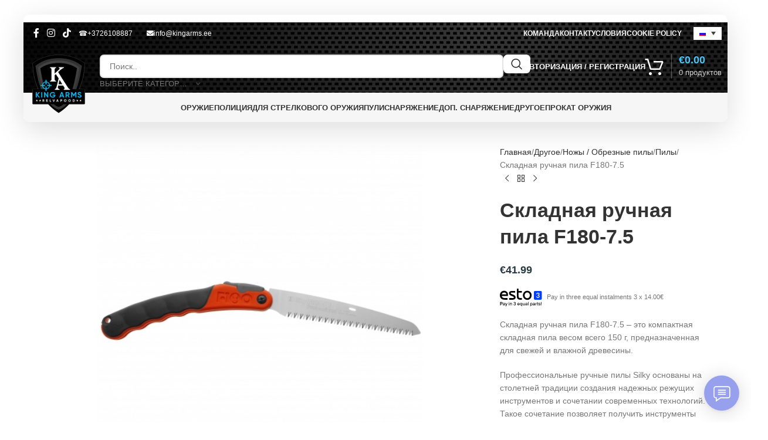

--- FILE ---
content_type: text/html; charset=UTF-8
request_url: https://kingarms.ee/ru/product/kokkupandav-kasisaag-f180-7-5/
body_size: 67937
content:
<!DOCTYPE html>
<html lang="ru-RU" prefix="og: https://ogp.me/ns#">
<head><meta charset="UTF-8"><script>if(navigator.userAgent.match(/MSIE|Internet Explorer/i)||navigator.userAgent.match(/Trident\/7\..*?rv:11/i)){var href=document.location.href;if(!href.match(/[?&]nowprocket/)){if(href.indexOf("?")==-1){if(href.indexOf("#")==-1){document.location.href=href+"?nowprocket=1"}else{document.location.href=href.replace("#","?nowprocket=1#")}}else{if(href.indexOf("#")==-1){document.location.href=href+"&nowprocket=1"}else{document.location.href=href.replace("#","&nowprocket=1#")}}}}</script><script>class RocketLazyLoadScripts{constructor(){this.triggerEvents=["keydown","mousedown","mousemove","touchmove","touchstart","touchend","wheel"],this.userEventHandler=this._triggerListener.bind(this),this.touchStartHandler=this._onTouchStart.bind(this),this.touchMoveHandler=this._onTouchMove.bind(this),this.touchEndHandler=this._onTouchEnd.bind(this),this.clickHandler=this._onClick.bind(this),this.interceptedClicks=[],window.addEventListener("pageshow",(e=>{this.persisted=e.persisted})),window.addEventListener("DOMContentLoaded",(()=>{this._preconnect3rdParties()})),this.delayedScripts={normal:[],async:[],defer:[]},this.allJQueries=[]}_addUserInteractionListener(e){document.hidden?e._triggerListener():(this.triggerEvents.forEach((t=>window.addEventListener(t,e.userEventHandler,{passive:!0}))),window.addEventListener("touchstart",e.touchStartHandler,{passive:!0}),window.addEventListener("mousedown",e.touchStartHandler),document.addEventListener("visibilitychange",e.userEventHandler))}_removeUserInteractionListener(){this.triggerEvents.forEach((e=>window.removeEventListener(e,this.userEventHandler,{passive:!0}))),document.removeEventListener("visibilitychange",this.userEventHandler)}_onTouchStart(e){"HTML"!==e.target.tagName&&(window.addEventListener("touchend",this.touchEndHandler),window.addEventListener("mouseup",this.touchEndHandler),window.addEventListener("touchmove",this.touchMoveHandler,{passive:!0}),window.addEventListener("mousemove",this.touchMoveHandler),e.target.addEventListener("click",this.clickHandler),this._renameDOMAttribute(e.target,"onclick","rocket-onclick"))}_onTouchMove(e){window.removeEventListener("touchend",this.touchEndHandler),window.removeEventListener("mouseup",this.touchEndHandler),window.removeEventListener("touchmove",this.touchMoveHandler,{passive:!0}),window.removeEventListener("mousemove",this.touchMoveHandler),e.target.removeEventListener("click",this.clickHandler),this._renameDOMAttribute(e.target,"rocket-onclick","onclick")}_onTouchEnd(e){window.removeEventListener("touchend",this.touchEndHandler),window.removeEventListener("mouseup",this.touchEndHandler),window.removeEventListener("touchmove",this.touchMoveHandler,{passive:!0}),window.removeEventListener("mousemove",this.touchMoveHandler)}_onClick(e){e.target.removeEventListener("click",this.clickHandler),this._renameDOMAttribute(e.target,"rocket-onclick","onclick"),this.interceptedClicks.push(e),e.preventDefault(),e.stopPropagation(),e.stopImmediatePropagation()}_replayClicks(){window.removeEventListener("touchstart",this.touchStartHandler,{passive:!0}),window.removeEventListener("mousedown",this.touchStartHandler),this.interceptedClicks.forEach((e=>{e.target.dispatchEvent(new MouseEvent("click",{view:e.view,bubbles:!0,cancelable:!0}))}))}_renameDOMAttribute(e,t,n){e.hasAttribute&&e.hasAttribute(t)&&(event.target.setAttribute(n,event.target.getAttribute(t)),event.target.removeAttribute(t))}_triggerListener(){this._removeUserInteractionListener(this),"loading"===document.readyState?document.addEventListener("DOMContentLoaded",this._loadEverythingNow.bind(this)):this._loadEverythingNow()}_preconnect3rdParties(){let e=[];document.querySelectorAll("script[type=rocketlazyloadscript]").forEach((t=>{if(t.hasAttribute("src")){const n=new URL(t.src).origin;n!==location.origin&&e.push({src:n,crossOrigin:t.crossOrigin||"module"===t.getAttribute("data-rocket-type")})}})),e=[...new Map(e.map((e=>[JSON.stringify(e),e]))).values()],this._batchInjectResourceHints(e,"preconnect")}async _loadEverythingNow(){this.lastBreath=Date.now(),this._delayEventListeners(),this._delayJQueryReady(this),this._handleDocumentWrite(),this._registerAllDelayedScripts(),this._preloadAllScripts(),await this._loadScriptsFromList(this.delayedScripts.normal),await this._loadScriptsFromList(this.delayedScripts.defer),await this._loadScriptsFromList(this.delayedScripts.async);try{await this._triggerDOMContentLoaded(),await this._triggerWindowLoad()}catch(e){}window.dispatchEvent(new Event("rocket-allScriptsLoaded")),this._replayClicks()}_registerAllDelayedScripts(){document.querySelectorAll("script[type=rocketlazyloadscript]").forEach((e=>{e.hasAttribute("src")?e.hasAttribute("async")&&!1!==e.async?this.delayedScripts.async.push(e):e.hasAttribute("defer")&&!1!==e.defer||"module"===e.getAttribute("data-rocket-type")?this.delayedScripts.defer.push(e):this.delayedScripts.normal.push(e):this.delayedScripts.normal.push(e)}))}async _transformScript(e){return await this._littleBreath(),new Promise((t=>{const n=document.createElement("script");[...e.attributes].forEach((e=>{let t=e.nodeName;"type"!==t&&("data-rocket-type"===t&&(t="type"),n.setAttribute(t,e.nodeValue))})),e.hasAttribute("src")?(n.addEventListener("load",t),n.addEventListener("error",t)):(n.text=e.text,t());try{e.parentNode.replaceChild(n,e)}catch(e){t()}}))}async _loadScriptsFromList(e){const t=e.shift();return t?(await this._transformScript(t),this._loadScriptsFromList(e)):Promise.resolve()}_preloadAllScripts(){this._batchInjectResourceHints([...this.delayedScripts.normal,...this.delayedScripts.defer,...this.delayedScripts.async],"preload")}_batchInjectResourceHints(e,t){var n=document.createDocumentFragment();e.forEach((e=>{if(e.src){const i=document.createElement("link");i.href=e.src,i.rel=t,"preconnect"!==t&&(i.as="script"),e.getAttribute&&"module"===e.getAttribute("data-rocket-type")&&(i.crossOrigin=!0),e.crossOrigin&&(i.crossOrigin=e.crossOrigin),n.appendChild(i)}})),document.head.appendChild(n)}_delayEventListeners(){let e={};function t(t,n){!function(t){function n(n){return e[t].eventsToRewrite.indexOf(n)>=0?"rocket-"+n:n}e[t]||(e[t]={originalFunctions:{add:t.addEventListener,remove:t.removeEventListener},eventsToRewrite:[]},t.addEventListener=function(){arguments[0]=n(arguments[0]),e[t].originalFunctions.add.apply(t,arguments)},t.removeEventListener=function(){arguments[0]=n(arguments[0]),e[t].originalFunctions.remove.apply(t,arguments)})}(t),e[t].eventsToRewrite.push(n)}function n(e,t){let n=e[t];Object.defineProperty(e,t,{get:()=>n||function(){},set(i){e["rocket"+t]=n=i}})}t(document,"DOMContentLoaded"),t(window,"DOMContentLoaded"),t(window,"load"),t(window,"pageshow"),t(document,"readystatechange"),n(document,"onreadystatechange"),n(window,"onload"),n(window,"onpageshow")}_delayJQueryReady(e){let t=window.jQuery;Object.defineProperty(window,"jQuery",{get:()=>t,set(n){if(n&&n.fn&&!e.allJQueries.includes(n)){n.fn.ready=n.fn.init.prototype.ready=function(t){e.domReadyFired?t.bind(document)(n):document.addEventListener("rocket-DOMContentLoaded",(()=>t.bind(document)(n)))};const t=n.fn.on;n.fn.on=n.fn.init.prototype.on=function(){if(this[0]===window){function e(e){return e.split(" ").map((e=>"load"===e||0===e.indexOf("load.")?"rocket-jquery-load":e)).join(" ")}"string"==typeof arguments[0]||arguments[0]instanceof String?arguments[0]=e(arguments[0]):"object"==typeof arguments[0]&&Object.keys(arguments[0]).forEach((t=>{delete Object.assign(arguments[0],{[e(t)]:arguments[0][t]})[t]}))}return t.apply(this,arguments),this},e.allJQueries.push(n)}t=n}})}async _triggerDOMContentLoaded(){this.domReadyFired=!0,await this._littleBreath(),document.dispatchEvent(new Event("rocket-DOMContentLoaded")),await this._littleBreath(),window.dispatchEvent(new Event("rocket-DOMContentLoaded")),await this._littleBreath(),document.dispatchEvent(new Event("rocket-readystatechange")),await this._littleBreath(),document.rocketonreadystatechange&&document.rocketonreadystatechange()}async _triggerWindowLoad(){await this._littleBreath(),window.dispatchEvent(new Event("rocket-load")),await this._littleBreath(),window.rocketonload&&window.rocketonload(),await this._littleBreath(),this.allJQueries.forEach((e=>e(window).trigger("rocket-jquery-load"))),await this._littleBreath();const e=new Event("rocket-pageshow");e.persisted=this.persisted,window.dispatchEvent(e),await this._littleBreath(),window.rocketonpageshow&&window.rocketonpageshow({persisted:this.persisted})}_handleDocumentWrite(){const e=new Map;document.write=document.writeln=function(t){const n=document.currentScript,i=document.createRange(),r=n.parentElement;let o=e.get(n);void 0===o&&(o=n.nextSibling,e.set(n,o));const s=document.createDocumentFragment();i.setStart(s,0),s.appendChild(i.createContextualFragment(t)),r.insertBefore(s,o)}}async _littleBreath(){Date.now()-this.lastBreath>45&&(await this._requestAnimFrame(),this.lastBreath=Date.now())}async _requestAnimFrame(){return document.hidden?new Promise((e=>setTimeout(e))):new Promise((e=>requestAnimationFrame(e)))}static run(){const e=new RocketLazyLoadScripts;e._addUserInteractionListener(e)}}RocketLazyLoadScripts.run();</script>
	
	<link rel="profile" href="https://gmpg.org/xfn/11">
	<link rel="pingback" href="https://kingarms.ee/xmlrpc.php">
  	<style>img:is([sizes="auto" i], [sizes^="auto," i]) { contain-intrinsic-size: 3000px 1500px }</style>
	<link rel="alternate" hreflang="et" href="https://kingarms.ee/product/kokkupandav-kasisaag-f180-7-5/" />
<link rel="alternate" hreflang="en" href="https://kingarms.ee/en/product/kokkupandav-kasisaag-f180-7-5/" />
<link rel="alternate" hreflang="ru" href="https://kingarms.ee/ru/product/kokkupandav-kasisaag-f180-7-5/" />
<link rel="alternate" hreflang="fi" href="https://kingarms.ee/fi/product/kokkupandav-kasisaag-f180-7-5/" />
<link rel="alternate" hreflang="lv" href="https://kingarms.ee/lv/product/kokkupandav-kasisaag-f180-7-5/" />
<link rel="alternate" hreflang="lt" href="https://kingarms.ee/lt/product/kokkupandav-kasisaag-f180-7-5/" />
<link rel="alternate" hreflang="x-default" href="https://kingarms.ee/product/kokkupandav-kasisaag-f180-7-5/" />
<!-- Режим согласия с тегами Google (gtag.js) DataLayer добавлен Site Kit -->
<script type="text/javascript" id="google_gtagjs-js-consent-mode-data-layer">
/* <![CDATA[ */
window.dataLayer = window.dataLayer || [];function gtag(){dataLayer.push(arguments);}
gtag('consent', 'default', {"ad_personalization":"denied","ad_storage":"denied","ad_user_data":"denied","analytics_storage":"denied","functionality_storage":"denied","security_storage":"denied","personalization_storage":"denied","region":["AT","BE","BG","CH","CY","CZ","DE","DK","EE","ES","FI","FR","GB","GR","HR","HU","IE","IS","IT","LI","LT","LU","LV","MT","NL","NO","PL","PT","RO","SE","SI","SK"],"wait_for_update":500});
window._googlesitekitConsentCategoryMap = {"statistics":["analytics_storage"],"marketing":["ad_storage","ad_user_data","ad_personalization"],"functional":["functionality_storage","security_storage"],"preferences":["personalization_storage"]};
window._googlesitekitConsents = {"ad_personalization":"denied","ad_storage":"denied","ad_user_data":"denied","analytics_storage":"denied","functionality_storage":"denied","security_storage":"denied","personalization_storage":"denied","region":["AT","BE","BG","CH","CY","CZ","DE","DK","EE","ES","FI","FR","GB","GR","HR","HU","IE","IS","IT","LI","LT","LU","LV","MT","NL","NO","PL","PT","RO","SE","SI","SK"],"wait_for_update":500};
/* ]]> */
</script>
<!-- Завершение работы тега Google (gtag.js) Режим согласия dataLayer, добавленный Site Kit -->

<!-- SEO от Rank Math - https://rankmath.com/ -->
<title>Складная ручная пила F180-7.5 | KingArms.ee</title>
<meta name="description" content="Складная ручная пила F180-7.5 - это компактная складная пила весом всего 150 г, предназначенная для свежей и влажной древесины. Профессиональные ручные пилы Silky основаны на столетней традиции создания надежных режущих инструментов и сочетании современных технологий. Такое сочетание позволяет получить инструменты Silky с высокой прочностью и остротой, обеспечивающие высокую эффективность резания. Серия Silky F180 - это универсальная, чрезвычайно легкая и удобная в обращении пила по дереву, которая идеально подходит для полевых работ, садоводства и домашнего хозяйства. Лезвие пилы Silky F180 вырезано лазером из высокоуглеродистой стали, которая очень гибкая и обладает высокой стойкостью к затуплению. Поверхность лезвия хромирована для защиты от коррозии, древесного сока и разрушительного воздействия атмосферных осадков. Пилы Silky отличаются усовершенствованной конструкцией зубьев и техникой пиления &quot;вверх ногами&quot; для максимального комфорта и минимального потребления энергии. Для повышения эффективности острые зубья затачиваются в четырех плоскостях. Важно отметить, что только края зубьев подвергаются индукционной закалке, поэтому остальная часть полотна мягкая и гибкая, что предотвращает поломку пилы во время использования или неправильной эксплуатации. Режущая часть имеет форму тигрового колокола, поэтому полотно не фиксируется во время резки, как у большинства пил на рынке. Этот специальный профиль зубьев не только устраняет сопротивление резанию, но и обеспечивает чрезвычайно гладкую поверхность древесины после резки, без заусенцев и зазубрин. Ручная пила Silky F180 оснащена 180 мм полотном с 7,5 зубьями на 30 мм длины полотна. Это полотно лучше всего подходит для распиловки свежих веток толщиной до 90 мм. Пила собрана таким образом, что агрессивные зубья надежно находятся внутри рукоятки. Механизм блокировки позволяет фиксировать лезвие в двух различных положениях, в зависимости от ситуации и условий работы. В F180 используется полипропиленовая рукоятка с резиновыми вставками для поглощения вибрации и хорошего захвата. Silky F180-7.5 - это карманная пила, которая обязательно понравится всем выживальщикам, любителям кустарников, охотникам и тем, кто ищет мощный инструмент для сада или домашней мастерской. Пила Silky F180 оснащена сменными полотнами, имеющимися в нашем ассортименте. &nbsp;"/>
<meta name="robots" content="follow, index, max-snippet:-1, max-video-preview:-1, max-image-preview:large"/>
<link rel="canonical" href="https://kingarms.ee/ru/product/kokkupandav-kasisaag-f180-7-5/" />
<meta property="og:locale" content="ru_RU" />
<meta property="og:type" content="product" />
<meta property="og:title" content="Складная ручная пила F180-7.5 | KingArms.ee" />
<meta property="og:description" content="Складная ручная пила F180-7.5 - это компактная складная пила весом всего 150 г, предназначенная для свежей и влажной древесины. Профессиональные ручные пилы Silky основаны на столетней традиции создания надежных режущих инструментов и сочетании современных технологий. Такое сочетание позволяет получить инструменты Silky с высокой прочностью и остротой, обеспечивающие высокую эффективность резания. Серия Silky F180 - это универсальная, чрезвычайно легкая и удобная в обращении пила по дереву, которая идеально подходит для полевых работ, садоводства и домашнего хозяйства. Лезвие пилы Silky F180 вырезано лазером из высокоуглеродистой стали, которая очень гибкая и обладает высокой стойкостью к затуплению. Поверхность лезвия хромирована для защиты от коррозии, древесного сока и разрушительного воздействия атмосферных осадков. Пилы Silky отличаются усовершенствованной конструкцией зубьев и техникой пиления &quot;вверх ногами&quot; для максимального комфорта и минимального потребления энергии. Для повышения эффективности острые зубья затачиваются в четырех плоскостях. Важно отметить, что только края зубьев подвергаются индукционной закалке, поэтому остальная часть полотна мягкая и гибкая, что предотвращает поломку пилы во время использования или неправильной эксплуатации. Режущая часть имеет форму тигрового колокола, поэтому полотно не фиксируется во время резки, как у большинства пил на рынке. Этот специальный профиль зубьев не только устраняет сопротивление резанию, но и обеспечивает чрезвычайно гладкую поверхность древесины после резки, без заусенцев и зазубрин. Ручная пила Silky F180 оснащена 180 мм полотном с 7,5 зубьями на 30 мм длины полотна. Это полотно лучше всего подходит для распиловки свежих веток толщиной до 90 мм. Пила собрана таким образом, что агрессивные зубья надежно находятся внутри рукоятки. Механизм блокировки позволяет фиксировать лезвие в двух различных положениях, в зависимости от ситуации и условий работы. В F180 используется полипропиленовая рукоятка с резиновыми вставками для поглощения вибрации и хорошего захвата. Silky F180-7.5 - это карманная пила, которая обязательно понравится всем выживальщикам, любителям кустарников, охотникам и тем, кто ищет мощный инструмент для сада или домашней мастерской. Пила Silky F180 оснащена сменными полотнами, имеющимися в нашем ассортименте. &nbsp;" />
<meta property="og:url" content="https://kingarms.ee/ru/product/kokkupandav-kasisaag-f180-7-5/" />
<meta property="og:site_name" content="KingArms.ee" />
<meta property="og:updated_time" content="2024-03-08T18:26:47+03:00" />
<meta property="og:image" content="https://kingarms.ee/wp-content/uploads/2023/01/pila-reczna-skladana-silky-f180-7-5-d5970b60e31f43f1baf3a85bb8053efd-f7db5206.jpg" />
<meta property="og:image:secure_url" content="https://kingarms.ee/wp-content/uploads/2023/01/pila-reczna-skladana-silky-f180-7-5-d5970b60e31f43f1baf3a85bb8053efd-f7db5206.jpg" />
<meta property="og:image:width" content="628" />
<meta property="og:image:height" content="471" />
<meta property="og:image:alt" content="Складная ручная пила F180-7.5" />
<meta property="og:image:type" content="image/jpeg" />
<meta property="product:price:amount" content="41.99" />
<meta property="product:price:currency" content="EUR" />
<meta property="product:availability" content="instock" />
<meta name="twitter:card" content="summary_large_image" />
<meta name="twitter:title" content="Складная ручная пила F180-7.5 | KingArms.ee" />
<meta name="twitter:description" content="Складная ручная пила F180-7.5 - это компактная складная пила весом всего 150 г, предназначенная для свежей и влажной древесины. Профессиональные ручные пилы Silky основаны на столетней традиции создания надежных режущих инструментов и сочетании современных технологий. Такое сочетание позволяет получить инструменты Silky с высокой прочностью и остротой, обеспечивающие высокую эффективность резания. Серия Silky F180 - это универсальная, чрезвычайно легкая и удобная в обращении пила по дереву, которая идеально подходит для полевых работ, садоводства и домашнего хозяйства. Лезвие пилы Silky F180 вырезано лазером из высокоуглеродистой стали, которая очень гибкая и обладает высокой стойкостью к затуплению. Поверхность лезвия хромирована для защиты от коррозии, древесного сока и разрушительного воздействия атмосферных осадков. Пилы Silky отличаются усовершенствованной конструкцией зубьев и техникой пиления &quot;вверх ногами&quot; для максимального комфорта и минимального потребления энергии. Для повышения эффективности острые зубья затачиваются в четырех плоскостях. Важно отметить, что только края зубьев подвергаются индукционной закалке, поэтому остальная часть полотна мягкая и гибкая, что предотвращает поломку пилы во время использования или неправильной эксплуатации. Режущая часть имеет форму тигрового колокола, поэтому полотно не фиксируется во время резки, как у большинства пил на рынке. Этот специальный профиль зубьев не только устраняет сопротивление резанию, но и обеспечивает чрезвычайно гладкую поверхность древесины после резки, без заусенцев и зазубрин. Ручная пила Silky F180 оснащена 180 мм полотном с 7,5 зубьями на 30 мм длины полотна. Это полотно лучше всего подходит для распиловки свежих веток толщиной до 90 мм. Пила собрана таким образом, что агрессивные зубья надежно находятся внутри рукоятки. Механизм блокировки позволяет фиксировать лезвие в двух различных положениях, в зависимости от ситуации и условий работы. В F180 используется полипропиленовая рукоятка с резиновыми вставками для поглощения вибрации и хорошего захвата. Silky F180-7.5 - это карманная пила, которая обязательно понравится всем выживальщикам, любителям кустарников, охотникам и тем, кто ищет мощный инструмент для сада или домашней мастерской. Пила Silky F180 оснащена сменными полотнами, имеющимися в нашем ассортименте. &nbsp;" />
<meta name="twitter:image" content="https://kingarms.ee/wp-content/uploads/2023/01/pila-reczna-skladana-silky-f180-7-5-d5970b60e31f43f1baf3a85bb8053efd-f7db5206.jpg" />
<meta name="twitter:label1" content="Цена" />
<meta name="twitter:data1" content="&euro;41.99" />
<meta name="twitter:label2" content="Доступность" />
<meta name="twitter:data2" content="В наличии  " />
<script type="application/ld+json" class="rank-math-schema">{"@context":"https://schema.org","@graph":[{"@type":"Place","@id":"https://kingarms.ee/ru/#place/","address":{"@type":"PostalAddress","streetAddress":"Kriidi 1","addressLocality":"Tallinn","addressRegion":"Harjumaa","postalCode":"11415","addressCountry":"Estonia"}},{"@type":"Organization","@id":"https://kingarms.ee/ru/#organization/","name":"KingArms.ee","url":"https://kingarms.ee","sameAs":["https://www.facebook.com/airsoftpood"],"email":"kingarms.ee@gmail.com","address":{"@type":"PostalAddress","streetAddress":"Kriidi 1","addressLocality":"Tallinn","addressRegion":"Harjumaa","postalCode":"11415","addressCountry":"Estonia"},"logo":{"@type":"ImageObject","@id":"https://kingarms.ee/ru/#logo/","url":"https://kingarms.ee/wp-content/uploads/2022/03/ka-logo-200x200-1-2.png","contentUrl":"https://kingarms.ee/wp-content/uploads/2022/03/ka-logo-200x200-1-2.png","caption":"KingArms.ee","inLanguage":"ru-RU","width":"200","height":"200"},"contactPoint":[{"@type":"ContactPoint","telephone":"+372 610 8887","contactType":"customer support"}],"location":{"@id":"https://kingarms.ee/ru/#place/"}},{"@type":"WebSite","@id":"https://kingarms.ee/ru/#website/","url":"https://kingarms.ee/ru/","name":"KingArms.ee","publisher":{"@id":"https://kingarms.ee/ru/#organization/"},"inLanguage":"ru-RU"},{"@type":"ImageObject","@id":"https://kingarms.ee/wp-content/uploads/2023/01/pila-reczna-skladana-silky-f180-7-5-d5970b60e31f43f1baf3a85bb8053efd-f7db5206.jpg","url":"https://kingarms.ee/wp-content/uploads/2023/01/pila-reczna-skladana-silky-f180-7-5-d5970b60e31f43f1baf3a85bb8053efd-f7db5206.jpg","width":"628","height":"471","inLanguage":"ru-RU"},{"@type":"ItemPage","@id":"https://kingarms.ee/ru/product/kokkupandav-kasisaag-f180-7-5/#webpage","url":"https://kingarms.ee/ru/product/kokkupandav-kasisaag-f180-7-5/","name":"\u0421\u043a\u043b\u0430\u0434\u043d\u0430\u044f \u0440\u0443\u0447\u043d\u0430\u044f \u043f\u0438\u043b\u0430 F180-7.5 | KingArms.ee","datePublished":"2023-01-09T16:20:29+03:00","dateModified":"2024-03-08T18:26:47+03:00","isPartOf":{"@id":"https://kingarms.ee/ru/#website/"},"primaryImageOfPage":{"@id":"https://kingarms.ee/wp-content/uploads/2023/01/pila-reczna-skladana-silky-f180-7-5-d5970b60e31f43f1baf3a85bb8053efd-f7db5206.jpg"},"inLanguage":"ru-RU"},{"@type":"Product","name":"\u0421\u043a\u043b\u0430\u0434\u043d\u0430\u044f \u0440\u0443\u0447\u043d\u0430\u044f \u043f\u0438\u043b\u0430 F180-7.5 | KingArms.ee","description":"\u0421\u043a\u043b\u0430\u0434\u043d\u0430\u044f \u0440\u0443\u0447\u043d\u0430\u044f \u043f\u0438\u043b\u0430 F180-7.5 - \u044d\u0442\u043e \u043a\u043e\u043c\u043f\u0430\u043a\u0442\u043d\u0430\u044f \u0441\u043a\u043b\u0430\u0434\u043d\u0430\u044f \u043f\u0438\u043b\u0430 \u0432\u0435\u0441\u043e\u043c \u0432\u0441\u0435\u0433\u043e 150 \u0433, \u043f\u0440\u0435\u0434\u043d\u0430\u0437\u043d\u0430\u0447\u0435\u043d\u043d\u0430\u044f \u0434\u043b\u044f \u0441\u0432\u0435\u0436\u0435\u0439 \u0438 \u0432\u043b\u0430\u0436\u043d\u043e\u0439 \u0434\u0440\u0435\u0432\u0435\u0441\u0438\u043d\u044b. \u041f\u0440\u043e\u0444\u0435\u0441\u0441\u0438\u043e\u043d\u0430\u043b\u044c\u043d\u044b\u0435 \u0440\u0443\u0447\u043d\u044b\u0435 \u043f\u0438\u043b\u044b Silky \u043e\u0441\u043d\u043e\u0432\u0430\u043d\u044b \u043d\u0430 \u0441\u0442\u043e\u043b\u0435\u0442\u043d\u0435\u0439 \u0442\u0440\u0430\u0434\u0438\u0446\u0438\u0438 \u0441\u043e\u0437\u0434\u0430\u043d\u0438\u044f \u043d\u0430\u0434\u0435\u0436\u043d\u044b\u0445 \u0440\u0435\u0436\u0443\u0449\u0438\u0445 \u0438\u043d\u0441\u0442\u0440\u0443\u043c\u0435\u043d\u0442\u043e\u0432 \u0438 \u0441\u043e\u0447\u0435\u0442\u0430\u043d\u0438\u0438 \u0441\u043e\u0432\u0440\u0435\u043c\u0435\u043d\u043d\u044b\u0445 \u0442\u0435\u0445\u043d\u043e\u043b\u043e\u0433\u0438\u0439. \u0422\u0430\u043a\u043e\u0435 \u0441\u043e\u0447\u0435\u0442\u0430\u043d\u0438\u0435 \u043f\u043e\u0437\u0432\u043e\u043b\u044f\u0435\u0442 \u043f\u043e\u043b\u0443\u0447\u0438\u0442\u044c \u0438\u043d\u0441\u0442\u0440\u0443\u043c\u0435\u043d\u0442\u044b Silky \u0441 \u0432\u044b\u0441\u043e\u043a\u043e\u0439 \u043f\u0440\u043e\u0447\u043d\u043e\u0441\u0442\u044c\u044e \u0438 \u043e\u0441\u0442\u0440\u043e\u0442\u043e\u0439, \u043e\u0431\u0435\u0441\u043f\u0435\u0447\u0438\u0432\u0430\u044e\u0449\u0438\u0435 \u0432\u044b\u0441\u043e\u043a\u0443\u044e \u044d\u0444\u0444\u0435\u043a\u0442\u0438\u0432\u043d\u043e\u0441\u0442\u044c \u0440\u0435\u0437\u0430\u043d\u0438\u044f. \u0421\u0435\u0440\u0438\u044f Silky F180 - \u044d\u0442\u043e \u0443\u043d\u0438\u0432\u0435\u0440\u0441\u0430\u043b\u044c\u043d\u0430\u044f, \u0447\u0440\u0435\u0437\u0432\u044b\u0447\u0430\u0439\u043d\u043e \u043b\u0435\u0433\u043a\u0430\u044f \u0438 \u0443\u0434\u043e\u0431\u043d\u0430\u044f \u0432 \u043e\u0431\u0440\u0430\u0449\u0435\u043d\u0438\u0438 \u043f\u0438\u043b\u0430 \u043f\u043e \u0434\u0435\u0440\u0435\u0432\u0443, \u043a\u043e\u0442\u043e\u0440\u0430\u044f \u0438\u0434\u0435\u0430\u043b\u044c\u043d\u043e \u043f\u043e\u0434\u0445\u043e\u0434\u0438\u0442 \u0434\u043b\u044f \u043f\u043e\u043b\u0435\u0432\u044b\u0445 \u0440\u0430\u0431\u043e\u0442, \u0441\u0430\u0434\u043e\u0432\u043e\u0434\u0441\u0442\u0432\u0430 \u0438 \u0434\u043e\u043c\u0430\u0448\u043d\u0435\u0433\u043e \u0445\u043e\u0437\u044f\u0439\u0441\u0442\u0432\u0430. \u041b\u0435\u0437\u0432\u0438\u0435 \u043f\u0438\u043b\u044b Silky F180 \u0432\u044b\u0440\u0435\u0437\u0430\u043d\u043e \u043b\u0430\u0437\u0435\u0440\u043e\u043c \u0438\u0437 \u0432\u044b\u0441\u043e\u043a\u043e\u0443\u0433\u043b\u0435\u0440\u043e\u0434\u0438\u0441\u0442\u043e\u0439 \u0441\u0442\u0430\u043b\u0438, \u043a\u043e\u0442\u043e\u0440\u0430\u044f \u043e\u0447\u0435\u043d\u044c \u0433\u0438\u0431\u043a\u0430\u044f \u0438 \u043e\u0431\u043b\u0430\u0434\u0430\u0435\u0442 \u0432\u044b\u0441\u043e\u043a\u043e\u0439 \u0441\u0442\u043e\u0439\u043a\u043e\u0441\u0442\u044c\u044e \u043a \u0437\u0430\u0442\u0443\u043f\u043b\u0435\u043d\u0438\u044e. \u041f\u043e\u0432\u0435\u0440\u0445\u043d\u043e\u0441\u0442\u044c \u043b\u0435\u0437\u0432\u0438\u044f \u0445\u0440\u043e\u043c\u0438\u0440\u043e\u0432\u0430\u043d\u0430 \u0434\u043b\u044f \u0437\u0430\u0449\u0438\u0442\u044b \u043e\u0442 \u043a\u043e\u0440\u0440\u043e\u0437\u0438\u0438, \u0434\u0440\u0435\u0432\u0435\u0441\u043d\u043e\u0433\u043e \u0441\u043e\u043a\u0430 \u0438 \u0440\u0430\u0437\u0440\u0443\u0448\u0438\u0442\u0435\u043b\u044c\u043d\u043e\u0433\u043e \u0432\u043e\u0437\u0434\u0435\u0439\u0441\u0442\u0432\u0438\u044f \u0430\u0442\u043c\u043e\u0441\u0444\u0435\u0440\u043d\u044b\u0445 \u043e\u0441\u0430\u0434\u043a\u043e\u0432. \u041f\u0438\u043b\u044b Silky \u043e\u0442\u043b\u0438\u0447\u0430\u044e\u0442\u0441\u044f \u0443\u0441\u043e\u0432\u0435\u0440\u0448\u0435\u043d\u0441\u0442\u0432\u043e\u0432\u0430\u043d\u043d\u043e\u0439 \u043a\u043e\u043d\u0441\u0442\u0440\u0443\u043a\u0446\u0438\u0435\u0439 \u0437\u0443\u0431\u044c\u0435\u0432 \u0438 \u0442\u0435\u0445\u043d\u0438\u043a\u043e\u0439 \u043f\u0438\u043b\u0435\u043d\u0438\u044f \"\u0432\u0432\u0435\u0440\u0445 \u043d\u043e\u0433\u0430\u043c\u0438\" \u0434\u043b\u044f \u043c\u0430\u043a\u0441\u0438\u043c\u0430\u043b\u044c\u043d\u043e\u0433\u043e \u043a\u043e\u043c\u0444\u043e\u0440\u0442\u0430 \u0438 \u043c\u0438\u043d\u0438\u043c\u0430\u043b\u044c\u043d\u043e\u0433\u043e \u043f\u043e\u0442\u0440\u0435\u0431\u043b\u0435\u043d\u0438\u044f \u044d\u043d\u0435\u0440\u0433\u0438\u0438. \u0414\u043b\u044f \u043f\u043e\u0432\u044b\u0448\u0435\u043d\u0438\u044f \u044d\u0444\u0444\u0435\u043a\u0442\u0438\u0432\u043d\u043e\u0441\u0442\u0438 \u043e\u0441\u0442\u0440\u044b\u0435 \u0437\u0443\u0431\u044c\u044f \u0437\u0430\u0442\u0430\u0447\u0438\u0432\u0430\u044e\u0442\u0441\u044f \u0432 \u0447\u0435\u0442\u044b\u0440\u0435\u0445 \u043f\u043b\u043e\u0441\u043a\u043e\u0441\u0442\u044f\u0445. \u0412\u0430\u0436\u043d\u043e \u043e\u0442\u043c\u0435\u0442\u0438\u0442\u044c, \u0447\u0442\u043e \u0442\u043e\u043b\u044c\u043a\u043e \u043a\u0440\u0430\u044f \u0437\u0443\u0431\u044c\u0435\u0432 \u043f\u043e\u0434\u0432\u0435\u0440\u0433\u0430\u044e\u0442\u0441\u044f \u0438\u043d\u0434\u0443\u043a\u0446\u0438\u043e\u043d\u043d\u043e\u0439 \u0437\u0430\u043a\u0430\u043b\u043a\u0435, \u043f\u043e\u044d\u0442\u043e\u043c\u0443 \u043e\u0441\u0442\u0430\u043b\u044c\u043d\u0430\u044f \u0447\u0430\u0441\u0442\u044c \u043f\u043e\u043b\u043e\u0442\u043d\u0430 \u043c\u044f\u0433\u043a\u0430\u044f \u0438 \u0433\u0438\u0431\u043a\u0430\u044f, \u0447\u0442\u043e \u043f\u0440\u0435\u0434\u043e\u0442\u0432\u0440\u0430\u0449\u0430\u0435\u0442 \u043f\u043e\u043b\u043e\u043c\u043a\u0443 \u043f\u0438\u043b\u044b \u0432\u043e \u0432\u0440\u0435\u043c\u044f \u0438\u0441\u043f\u043e\u043b\u044c\u0437\u043e\u0432\u0430\u043d\u0438\u044f \u0438\u043b\u0438 \u043d\u0435\u043f\u0440\u0430\u0432\u0438\u043b\u044c\u043d\u043e\u0439 \u044d\u043a\u0441\u043f\u043b\u0443\u0430\u0442\u0430\u0446\u0438\u0438. \u0420\u0435\u0436\u0443\u0449\u0430\u044f \u0447\u0430\u0441\u0442\u044c \u0438\u043c\u0435\u0435\u0442 \u0444\u043e\u0440\u043c\u0443 \u0442\u0438\u0433\u0440\u043e\u0432\u043e\u0433\u043e \u043a\u043e\u043b\u043e\u043a\u043e\u043b\u0430, \u043f\u043e\u044d\u0442\u043e\u043c\u0443 \u043f\u043e\u043b\u043e\u0442\u043d\u043e \u043d\u0435 \u0444\u0438\u043a\u0441\u0438\u0440\u0443\u0435\u0442\u0441\u044f \u0432\u043e \u0432\u0440\u0435\u043c\u044f \u0440\u0435\u0437\u043a\u0438, \u043a\u0430\u043a \u0443 \u0431\u043e\u043b\u044c\u0448\u0438\u043d\u0441\u0442\u0432\u0430 \u043f\u0438\u043b \u043d\u0430 \u0440\u044b\u043d\u043a\u0435. \u042d\u0442\u043e\u0442 \u0441\u043f\u0435\u0446\u0438\u0430\u043b\u044c\u043d\u044b\u0439 \u043f\u0440\u043e\u0444\u0438\u043b\u044c \u0437\u0443\u0431\u044c\u0435\u0432 \u043d\u0435 \u0442\u043e\u043b\u044c\u043a\u043e \u0443\u0441\u0442\u0440\u0430\u043d\u044f\u0435\u0442 \u0441\u043e\u043f\u0440\u043e\u0442\u0438\u0432\u043b\u0435\u043d\u0438\u0435 \u0440\u0435\u0437\u0430\u043d\u0438\u044e, \u043d\u043e \u0438 \u043e\u0431\u0435\u0441\u043f\u0435\u0447\u0438\u0432\u0430\u0435\u0442 \u0447\u0440\u0435\u0437\u0432\u044b\u0447\u0430\u0439\u043d\u043e \u0433\u043b\u0430\u0434\u043a\u0443\u044e \u043f\u043e\u0432\u0435\u0440\u0445\u043d\u043e\u0441\u0442\u044c \u0434\u0440\u0435\u0432\u0435\u0441\u0438\u043d\u044b \u043f\u043e\u0441\u043b\u0435 \u0440\u0435\u0437\u043a\u0438, \u0431\u0435\u0437 \u0437\u0430\u0443\u0441\u0435\u043d\u0446\u0435\u0432 \u0438 \u0437\u0430\u0437\u0443\u0431\u0440\u0438\u043d. \u0420\u0443\u0447\u043d\u0430\u044f \u043f\u0438\u043b\u0430 Silky F180 \u043e\u0441\u043d\u0430\u0449\u0435\u043d\u0430 180 \u043c\u043c \u043f\u043e\u043b\u043e\u0442\u043d\u043e\u043c \u0441 7,5 \u0437\u0443\u0431\u044c\u044f\u043c\u0438 \u043d\u0430 30 \u043c\u043c \u0434\u043b\u0438\u043d\u044b \u043f\u043e\u043b\u043e\u0442\u043d\u0430. \u042d\u0442\u043e \u043f\u043e\u043b\u043e\u0442\u043d\u043e \u043b\u0443\u0447\u0448\u0435 \u0432\u0441\u0435\u0433\u043e \u043f\u043e\u0434\u0445\u043e\u0434\u0438\u0442 \u0434\u043b\u044f \u0440\u0430\u0441\u043f\u0438\u043b\u043e\u0432\u043a\u0438 \u0441\u0432\u0435\u0436\u0438\u0445 \u0432\u0435\u0442\u043e\u043a \u0442\u043e\u043b\u0449\u0438\u043d\u043e\u0439 \u0434\u043e 90 \u043c\u043c. \u041f\u0438\u043b\u0430 \u0441\u043e\u0431\u0440\u0430\u043d\u0430 \u0442\u0430\u043a\u0438\u043c \u043e\u0431\u0440\u0430\u0437\u043e\u043c, \u0447\u0442\u043e \u0430\u0433\u0440\u0435\u0441\u0441\u0438\u0432\u043d\u044b\u0435 \u0437\u0443\u0431\u044c\u044f \u043d\u0430\u0434\u0435\u0436\u043d\u043e \u043d\u0430\u0445\u043e\u0434\u044f\u0442\u0441\u044f \u0432\u043d\u0443\u0442\u0440\u0438 \u0440\u0443\u043a\u043e\u044f\u0442\u043a\u0438. \u041c\u0435\u0445\u0430\u043d\u0438\u0437\u043c \u0431\u043b\u043e\u043a\u0438\u0440\u043e\u0432\u043a\u0438 \u043f\u043e\u0437\u0432\u043e\u043b\u044f\u0435\u0442 \u0444\u0438\u043a\u0441\u0438\u0440\u043e\u0432\u0430\u0442\u044c \u043b\u0435\u0437\u0432\u0438\u0435 \u0432 \u0434\u0432\u0443\u0445 \u0440\u0430\u0437\u043b\u0438\u0447\u043d\u044b\u0445 \u043f\u043e\u043b\u043e\u0436\u0435\u043d\u0438\u044f\u0445, \u0432 \u0437\u0430\u0432\u0438\u0441\u0438\u043c\u043e\u0441\u0442\u0438 \u043e\u0442 \u0441\u0438\u0442\u0443\u0430\u0446\u0438\u0438 \u0438 \u0443\u0441\u043b\u043e\u0432\u0438\u0439 \u0440\u0430\u0431\u043e\u0442\u044b. \u0412 F180 \u0438\u0441\u043f\u043e\u043b\u044c\u0437\u0443\u0435\u0442\u0441\u044f \u043f\u043e\u043b\u0438\u043f\u0440\u043e\u043f\u0438\u043b\u0435\u043d\u043e\u0432\u0430\u044f \u0440\u0443\u043a\u043e\u044f\u0442\u043a\u0430 \u0441 \u0440\u0435\u0437\u0438\u043d\u043e\u0432\u044b\u043c\u0438 \u0432\u0441\u0442\u0430\u0432\u043a\u0430\u043c\u0438 \u0434\u043b\u044f \u043f\u043e\u0433\u043b\u043e\u0449\u0435\u043d\u0438\u044f \u0432\u0438\u0431\u0440\u0430\u0446\u0438\u0438 \u0438 \u0445\u043e\u0440\u043e\u0448\u0435\u0433\u043e \u0437\u0430\u0445\u0432\u0430\u0442\u0430. Silky F180-7.5 - \u044d\u0442\u043e \u043a\u0430\u0440\u043c\u0430\u043d\u043d\u0430\u044f \u043f\u0438\u043b\u0430, \u043a\u043e\u0442\u043e\u0440\u0430\u044f \u043e\u0431\u044f\u0437\u0430\u0442\u0435\u043b\u044c\u043d\u043e \u043f\u043e\u043d\u0440\u0430\u0432\u0438\u0442\u0441\u044f \u0432\u0441\u0435\u043c \u0432\u044b\u0436\u0438\u0432\u0430\u043b\u044c\u0449\u0438\u043a\u0430\u043c, \u043b\u044e\u0431\u0438\u0442\u0435\u043b\u044f\u043c \u043a\u0443\u0441\u0442\u0430\u0440\u043d\u0438\u043a\u043e\u0432, \u043e\u0445\u043e\u0442\u043d\u0438\u043a\u0430\u043c \u0438 \u0442\u0435\u043c, \u043a\u0442\u043e \u0438\u0449\u0435\u0442 \u043c\u043e\u0449\u043d\u044b\u0439 \u0438\u043d\u0441\u0442\u0440\u0443\u043c\u0435\u043d\u0442 \u0434\u043b\u044f \u0441\u0430\u0434\u0430 \u0438\u043b\u0438 \u0434\u043e\u043c\u0430\u0448\u043d\u0435\u0439 \u043c\u0430\u0441\u0442\u0435\u0440\u0441\u043a\u043e\u0439. \u041f\u0438\u043b\u0430 Silky F180 \u043e\u0441\u043d\u0430\u0449\u0435\u043d\u0430 \u0441\u043c\u0435\u043d\u043d\u044b\u043c\u0438 \u043f\u043e\u043b\u043e\u0442\u043d\u0430\u043c\u0438, \u0438\u043c\u0435\u044e\u0449\u0438\u043c\u0438\u0441\u044f \u0432 \u043d\u0430\u0448\u0435\u043c \u0430\u0441\u0441\u043e\u0440\u0442\u0438\u043c\u0435\u043d\u0442\u0435. &nbsp;","sku":"300-024","category":"\u0414\u0440\u0443\u0433\u043e\u0435 &gt; \u041d\u043e\u0436\u044b / \u041e\u0431\u0440\u0435\u0437\u043d\u044b\u0435 \u043f\u0438\u043b\u044b &gt; \u041f\u0438\u043b\u044b","mainEntityOfPage":{"@id":"https://kingarms.ee/ru/product/kokkupandav-kasisaag-f180-7-5/#webpage"},"image":[{"@type":"ImageObject","url":"https://kingarms.ee/wp-content/uploads/2023/01/pila-reczna-skladana-silky-f180-7-5-d5970b60e31f43f1baf3a85bb8053efd-f7db5206.jpg","height":"471","width":"628"},{"@type":"ImageObject","url":"https://kingarms.ee/wp-content/uploads/2023/01/pila-reczna-skladana-silky-f180-7-5-ca2a1d4101af41ea884dfaf93fd01790-d3e1e03a.jpg","height":"471","width":"628"},{"@type":"ImageObject","url":"https://kingarms.ee/wp-content/uploads/2023/01/pila-reczna-skladana-silky-f180-7-5-273acd4a79d140d6a05e0f7374b7c208-b32669df.jpg","height":"471","width":"628"},{"@type":"ImageObject","url":"https://kingarms.ee/wp-content/uploads/2023/01/pila-reczna-skladana-silky-f180-7-5-59742f02b0bb4643a536cf231f213ebc-b32669df.jpg","height":"471","width":"628"}],"offers":{"@type":"Offer","price":"41.99","priceCurrency":"EUR","priceValidUntil":"2027-12-31","availability":"https://schema.org/InStock","itemCondition":"NewCondition","url":"https://kingarms.ee/ru/product/kokkupandav-kasisaag-f180-7-5/","seller":{"@type":"Organization","@id":"https://kingarms.ee/ru/","name":"KingArms.ee","url":"https://kingarms.ee/ru/","logo":"https://kingarms.ee/wp-content/uploads/2022/03/ka-logo-200x200-1-2.png"},"priceSpecification":{"price":"41.99","priceCurrency":"EUR","valueAddedTaxIncluded":"true"}},"@id":"https://kingarms.ee/ru/product/kokkupandav-kasisaag-f180-7-5/#richSnippet"}]}</script>
<!-- /Rank Math WordPress SEO плагин -->

<link rel='dns-prefetch' href='//www.googletagmanager.com' />
<link rel='dns-prefetch' href='//fonts.googleapis.com' />
<link rel="alternate" type="application/rss+xml" title="KingArms.ee &raquo; Лента" href="https://kingarms.ee/ru/feed/" />
<link rel='stylesheet' id='wp-block-library-css' href='https://kingarms.ee/wp-includes/css/dist/block-library/style.min.css?ver=6.8.2' type='text/css' media='all' />
<style id='global-styles-inline-css' type='text/css'>
:root{--wp--preset--aspect-ratio--square: 1;--wp--preset--aspect-ratio--4-3: 4/3;--wp--preset--aspect-ratio--3-4: 3/4;--wp--preset--aspect-ratio--3-2: 3/2;--wp--preset--aspect-ratio--2-3: 2/3;--wp--preset--aspect-ratio--16-9: 16/9;--wp--preset--aspect-ratio--9-16: 9/16;--wp--preset--color--black: #000000;--wp--preset--color--cyan-bluish-gray: #abb8c3;--wp--preset--color--white: #ffffff;--wp--preset--color--pale-pink: #f78da7;--wp--preset--color--vivid-red: #cf2e2e;--wp--preset--color--luminous-vivid-orange: #ff6900;--wp--preset--color--luminous-vivid-amber: #fcb900;--wp--preset--color--light-green-cyan: #7bdcb5;--wp--preset--color--vivid-green-cyan: #00d084;--wp--preset--color--pale-cyan-blue: #8ed1fc;--wp--preset--color--vivid-cyan-blue: #0693e3;--wp--preset--color--vivid-purple: #9b51e0;--wp--preset--gradient--vivid-cyan-blue-to-vivid-purple: linear-gradient(135deg,rgba(6,147,227,1) 0%,rgb(155,81,224) 100%);--wp--preset--gradient--light-green-cyan-to-vivid-green-cyan: linear-gradient(135deg,rgb(122,220,180) 0%,rgb(0,208,130) 100%);--wp--preset--gradient--luminous-vivid-amber-to-luminous-vivid-orange: linear-gradient(135deg,rgba(252,185,0,1) 0%,rgba(255,105,0,1) 100%);--wp--preset--gradient--luminous-vivid-orange-to-vivid-red: linear-gradient(135deg,rgba(255,105,0,1) 0%,rgb(207,46,46) 100%);--wp--preset--gradient--very-light-gray-to-cyan-bluish-gray: linear-gradient(135deg,rgb(238,238,238) 0%,rgb(169,184,195) 100%);--wp--preset--gradient--cool-to-warm-spectrum: linear-gradient(135deg,rgb(74,234,220) 0%,rgb(151,120,209) 20%,rgb(207,42,186) 40%,rgb(238,44,130) 60%,rgb(251,105,98) 80%,rgb(254,248,76) 100%);--wp--preset--gradient--blush-light-purple: linear-gradient(135deg,rgb(255,206,236) 0%,rgb(152,150,240) 100%);--wp--preset--gradient--blush-bordeaux: linear-gradient(135deg,rgb(254,205,165) 0%,rgb(254,45,45) 50%,rgb(107,0,62) 100%);--wp--preset--gradient--luminous-dusk: linear-gradient(135deg,rgb(255,203,112) 0%,rgb(199,81,192) 50%,rgb(65,88,208) 100%);--wp--preset--gradient--pale-ocean: linear-gradient(135deg,rgb(255,245,203) 0%,rgb(182,227,212) 50%,rgb(51,167,181) 100%);--wp--preset--gradient--electric-grass: linear-gradient(135deg,rgb(202,248,128) 0%,rgb(113,206,126) 100%);--wp--preset--gradient--midnight: linear-gradient(135deg,rgb(2,3,129) 0%,rgb(40,116,252) 100%);--wp--preset--font-size--small: 13px;--wp--preset--font-size--medium: 20px;--wp--preset--font-size--large: 36px;--wp--preset--font-size--x-large: 42px;--wp--preset--spacing--20: 0.44rem;--wp--preset--spacing--30: 0.67rem;--wp--preset--spacing--40: 1rem;--wp--preset--spacing--50: 1.5rem;--wp--preset--spacing--60: 2.25rem;--wp--preset--spacing--70: 3.38rem;--wp--preset--spacing--80: 5.06rem;--wp--preset--shadow--natural: 6px 6px 9px rgba(0, 0, 0, 0.2);--wp--preset--shadow--deep: 12px 12px 50px rgba(0, 0, 0, 0.4);--wp--preset--shadow--sharp: 6px 6px 0px rgba(0, 0, 0, 0.2);--wp--preset--shadow--outlined: 6px 6px 0px -3px rgba(255, 255, 255, 1), 6px 6px rgba(0, 0, 0, 1);--wp--preset--shadow--crisp: 6px 6px 0px rgba(0, 0, 0, 1);}:where(body) { margin: 0; }.wp-site-blocks > .alignleft { float: left; margin-right: 2em; }.wp-site-blocks > .alignright { float: right; margin-left: 2em; }.wp-site-blocks > .aligncenter { justify-content: center; margin-left: auto; margin-right: auto; }:where(.is-layout-flex){gap: 0.5em;}:where(.is-layout-grid){gap: 0.5em;}.is-layout-flow > .alignleft{float: left;margin-inline-start: 0;margin-inline-end: 2em;}.is-layout-flow > .alignright{float: right;margin-inline-start: 2em;margin-inline-end: 0;}.is-layout-flow > .aligncenter{margin-left: auto !important;margin-right: auto !important;}.is-layout-constrained > .alignleft{float: left;margin-inline-start: 0;margin-inline-end: 2em;}.is-layout-constrained > .alignright{float: right;margin-inline-start: 2em;margin-inline-end: 0;}.is-layout-constrained > .aligncenter{margin-left: auto !important;margin-right: auto !important;}.is-layout-constrained > :where(:not(.alignleft):not(.alignright):not(.alignfull)){margin-left: auto !important;margin-right: auto !important;}body .is-layout-flex{display: flex;}.is-layout-flex{flex-wrap: wrap;align-items: center;}.is-layout-flex > :is(*, div){margin: 0;}body .is-layout-grid{display: grid;}.is-layout-grid > :is(*, div){margin: 0;}body{padding-top: 0px;padding-right: 0px;padding-bottom: 0px;padding-left: 0px;}a:where(:not(.wp-element-button)){text-decoration: none;}:root :where(.wp-element-button, .wp-block-button__link){background-color: #32373c;border-width: 0;color: #fff;font-family: inherit;font-size: inherit;line-height: inherit;padding: calc(0.667em + 2px) calc(1.333em + 2px);text-decoration: none;}.has-black-color{color: var(--wp--preset--color--black) !important;}.has-cyan-bluish-gray-color{color: var(--wp--preset--color--cyan-bluish-gray) !important;}.has-white-color{color: var(--wp--preset--color--white) !important;}.has-pale-pink-color{color: var(--wp--preset--color--pale-pink) !important;}.has-vivid-red-color{color: var(--wp--preset--color--vivid-red) !important;}.has-luminous-vivid-orange-color{color: var(--wp--preset--color--luminous-vivid-orange) !important;}.has-luminous-vivid-amber-color{color: var(--wp--preset--color--luminous-vivid-amber) !important;}.has-light-green-cyan-color{color: var(--wp--preset--color--light-green-cyan) !important;}.has-vivid-green-cyan-color{color: var(--wp--preset--color--vivid-green-cyan) !important;}.has-pale-cyan-blue-color{color: var(--wp--preset--color--pale-cyan-blue) !important;}.has-vivid-cyan-blue-color{color: var(--wp--preset--color--vivid-cyan-blue) !important;}.has-vivid-purple-color{color: var(--wp--preset--color--vivid-purple) !important;}.has-black-background-color{background-color: var(--wp--preset--color--black) !important;}.has-cyan-bluish-gray-background-color{background-color: var(--wp--preset--color--cyan-bluish-gray) !important;}.has-white-background-color{background-color: var(--wp--preset--color--white) !important;}.has-pale-pink-background-color{background-color: var(--wp--preset--color--pale-pink) !important;}.has-vivid-red-background-color{background-color: var(--wp--preset--color--vivid-red) !important;}.has-luminous-vivid-orange-background-color{background-color: var(--wp--preset--color--luminous-vivid-orange) !important;}.has-luminous-vivid-amber-background-color{background-color: var(--wp--preset--color--luminous-vivid-amber) !important;}.has-light-green-cyan-background-color{background-color: var(--wp--preset--color--light-green-cyan) !important;}.has-vivid-green-cyan-background-color{background-color: var(--wp--preset--color--vivid-green-cyan) !important;}.has-pale-cyan-blue-background-color{background-color: var(--wp--preset--color--pale-cyan-blue) !important;}.has-vivid-cyan-blue-background-color{background-color: var(--wp--preset--color--vivid-cyan-blue) !important;}.has-vivid-purple-background-color{background-color: var(--wp--preset--color--vivid-purple) !important;}.has-black-border-color{border-color: var(--wp--preset--color--black) !important;}.has-cyan-bluish-gray-border-color{border-color: var(--wp--preset--color--cyan-bluish-gray) !important;}.has-white-border-color{border-color: var(--wp--preset--color--white) !important;}.has-pale-pink-border-color{border-color: var(--wp--preset--color--pale-pink) !important;}.has-vivid-red-border-color{border-color: var(--wp--preset--color--vivid-red) !important;}.has-luminous-vivid-orange-border-color{border-color: var(--wp--preset--color--luminous-vivid-orange) !important;}.has-luminous-vivid-amber-border-color{border-color: var(--wp--preset--color--luminous-vivid-amber) !important;}.has-light-green-cyan-border-color{border-color: var(--wp--preset--color--light-green-cyan) !important;}.has-vivid-green-cyan-border-color{border-color: var(--wp--preset--color--vivid-green-cyan) !important;}.has-pale-cyan-blue-border-color{border-color: var(--wp--preset--color--pale-cyan-blue) !important;}.has-vivid-cyan-blue-border-color{border-color: var(--wp--preset--color--vivid-cyan-blue) !important;}.has-vivid-purple-border-color{border-color: var(--wp--preset--color--vivid-purple) !important;}.has-vivid-cyan-blue-to-vivid-purple-gradient-background{background: var(--wp--preset--gradient--vivid-cyan-blue-to-vivid-purple) !important;}.has-light-green-cyan-to-vivid-green-cyan-gradient-background{background: var(--wp--preset--gradient--light-green-cyan-to-vivid-green-cyan) !important;}.has-luminous-vivid-amber-to-luminous-vivid-orange-gradient-background{background: var(--wp--preset--gradient--luminous-vivid-amber-to-luminous-vivid-orange) !important;}.has-luminous-vivid-orange-to-vivid-red-gradient-background{background: var(--wp--preset--gradient--luminous-vivid-orange-to-vivid-red) !important;}.has-very-light-gray-to-cyan-bluish-gray-gradient-background{background: var(--wp--preset--gradient--very-light-gray-to-cyan-bluish-gray) !important;}.has-cool-to-warm-spectrum-gradient-background{background: var(--wp--preset--gradient--cool-to-warm-spectrum) !important;}.has-blush-light-purple-gradient-background{background: var(--wp--preset--gradient--blush-light-purple) !important;}.has-blush-bordeaux-gradient-background{background: var(--wp--preset--gradient--blush-bordeaux) !important;}.has-luminous-dusk-gradient-background{background: var(--wp--preset--gradient--luminous-dusk) !important;}.has-pale-ocean-gradient-background{background: var(--wp--preset--gradient--pale-ocean) !important;}.has-electric-grass-gradient-background{background: var(--wp--preset--gradient--electric-grass) !important;}.has-midnight-gradient-background{background: var(--wp--preset--gradient--midnight) !important;}.has-small-font-size{font-size: var(--wp--preset--font-size--small) !important;}.has-medium-font-size{font-size: var(--wp--preset--font-size--medium) !important;}.has-large-font-size{font-size: var(--wp--preset--font-size--large) !important;}.has-x-large-font-size{font-size: var(--wp--preset--font-size--x-large) !important;}
:where(.wp-block-post-template.is-layout-flex){gap: 1.25em;}:where(.wp-block-post-template.is-layout-grid){gap: 1.25em;}
:where(.wp-block-columns.is-layout-flex){gap: 2em;}:where(.wp-block-columns.is-layout-grid){gap: 2em;}
:root :where(.wp-block-pullquote){font-size: 1.5em;line-height: 1.6;}
</style>
<link data-minify="1" rel='stylesheet' id='esg-plugin-settings-css' href='https://kingarms.ee/wp-content/cache/min/1/wp-content/plugins/essential-grid/public/assets/css/settings.css?ver=1767473782' type='text/css' media='all' />
<link data-minify="1" rel='stylesheet' id='tp-fontello-css' href='https://kingarms.ee/wp-content/cache/min/1/wp-content/plugins/essential-grid/public/assets/font/fontello/css/fontello.css?ver=1767473782' type='text/css' media='all' />
<link rel='stylesheet' id='esg-tp-boxextcss-css' href='https://kingarms.ee/wp-content/plugins/essential-grid/public/assets/css/jquery.esgbox.min.css?ver=3.0.14' type='text/css' media='all' />
<link data-minify="1" rel='stylesheet' id='esto-calculator-css-css' href='https://kingarms.ee/wp-content/cache/min/1/wp-content/plugins/esto-payment-methods/assets/css/calculator.css?ver=1767602718' type='text/css' media='all' />
<link data-minify="1" rel='stylesheet' id='image-hover-effects-css-css' href='https://kingarms.ee/wp-content/cache/min/1/wp-content/plugins/mega-addons-for-visual-composer/css/ihover.css?ver=1767473782' type='text/css' media='all' />
<link data-minify="1" rel='stylesheet' id='style-css-css' href='https://kingarms.ee/wp-content/cache/min/1/wp-content/plugins/mega-addons-for-visual-composer/css/style.css?ver=1767473782' type='text/css' media='all' />
<link data-minify="1" rel='stylesheet' id='font-awesome-latest-css' href='https://kingarms.ee/wp-content/cache/min/1/wp-content/plugins/mega-addons-for-visual-composer/css/font-awesome/css/all.css?ver=1767473782' type='text/css' media='all' />
<link data-minify="1" rel='stylesheet' id='woocommerce-inbank_product-css' href='https://kingarms.ee/wp-content/cache/min/1/wp-content/plugins/woocommerce-inbank/public/css/woocommerce-inbank-product.css?ver=1767473782' type='text/css' media='all' />
<style id='woocommerce-inline-inline-css' type='text/css'>
.woocommerce form .form-row .required { visibility: visible; }
</style>
<link rel='stylesheet' id='wpml-legacy-dropdown-0-css' href='https://kingarms.ee/wp-content/plugins/sitepress-multilingual-cms/templates/language-switchers/legacy-dropdown/style.min.css?ver=1' type='text/css' media='all' />
<link rel='stylesheet' id='cmplz-general-css' href='https://kingarms.ee/wp-content/plugins/complianz-gdpr/assets/css/cookieblocker.min.css?ver=1764795958' type='text/css' media='all' />
<link rel='stylesheet' id='vpd-public-css' href='https://kingarms.ee/wp-content/plugins/variation-price-display/public/css/public.min.css?ver=1.3.20' type='text/css' media='all' />
<link data-minify="1" rel='stylesheet' id='parent-style-css' href='https://kingarms.ee/wp-content/cache/min/1/wp-content/themes/woodmart/style.css?ver=1767473782' type='text/css' media='all' />
<link data-minify="1" rel='stylesheet' id='child-style-css' href='https://kingarms.ee/wp-content/cache/min/1/wp-content/themes/woodmart-child/style.css?ver=1767473782' type='text/css' media='all' />
<link data-minify="1" rel='stylesheet' id='dashicons-css' href='https://kingarms.ee/wp-content/cache/min/1/wp-includes/css/dashicons.min.css?ver=1767473782' type='text/css' media='all' />
<link rel='stylesheet' id='thwepof-public-style-css' href='https://kingarms.ee/wp-content/plugins/woo-extra-product-options/public/assets/css/thwepof-public.min.css?ver=6.8.2' type='text/css' media='all' />
<link data-minify="1" rel='stylesheet' id='jquery-ui-style-css' href='https://kingarms.ee/wp-content/cache/min/1/wp-content/plugins/woo-extra-product-options/public/assets/css/jquery-ui/jquery-ui.css?ver=1767473782' type='text/css' media='all' />
<link data-minify="1" rel='stylesheet' id='jquery-timepicker-css' href='https://kingarms.ee/wp-content/cache/min/1/wp-content/plugins/woo-extra-product-options/public/assets/js/timepicker/jquery.timepicker.css?ver=1767473782' type='text/css' media='all' />
<link data-minify="1" rel='stylesheet' id='js_composer_front-css' href='https://kingarms.ee/wp-content/cache/min/1/wp-content/plugins/js_composer/assets/css/js_composer.min.css?ver=1767473782' type='text/css' media='all' />
<link rel='stylesheet' id='wd-style-base-css' href='https://kingarms.ee/wp-content/themes/woodmart/css/parts/base.min.css?ver=8.2.7' type='text/css' media='all' />
<link rel='stylesheet' id='wd-layout-wrapper-boxed-css' href='https://kingarms.ee/wp-content/themes/woodmart/css/parts/layout-wrapper-boxed.min.css?ver=8.2.7' type='text/css' media='all' />
<link rel='stylesheet' id='wd-helpers-wpb-elem-css' href='https://kingarms.ee/wp-content/themes/woodmart/css/parts/helpers-wpb-elem.min.css?ver=8.2.7' type='text/css' media='all' />
<link rel='stylesheet' id='wd-wpml-css' href='https://kingarms.ee/wp-content/themes/woodmart/css/parts/int-wpml.min.css?ver=8.2.7' type='text/css' media='all' />
<link rel='stylesheet' id='wd-wpbakery-base-css' href='https://kingarms.ee/wp-content/themes/woodmart/css/parts/int-wpb-base.min.css?ver=8.2.7' type='text/css' media='all' />
<link rel='stylesheet' id='wd-wpbakery-base-deprecated-css' href='https://kingarms.ee/wp-content/themes/woodmart/css/parts/int-wpb-base-deprecated.min.css?ver=8.2.7' type='text/css' media='all' />
<link rel='stylesheet' id='wd-woo-extra-prod-opt-css' href='https://kingarms.ee/wp-content/themes/woodmart/css/parts/int-woo-extra-prod-opt.min.css?ver=8.2.7' type='text/css' media='all' />
<link rel='stylesheet' id='wd-woo-payment-plugin-stripe-css' href='https://kingarms.ee/wp-content/themes/woodmart/css/parts/int-woo-payment-plugin-stripe.min.css?ver=8.2.7' type='text/css' media='all' />
<link rel='stylesheet' id='wd-int-wordfence-css' href='https://kingarms.ee/wp-content/themes/woodmart/css/parts/int-wordfence.min.css?ver=8.2.7' type='text/css' media='all' />
<link rel='stylesheet' id='wd-notices-fixed-css' href='https://kingarms.ee/wp-content/themes/woodmart/css/parts/woo-opt-sticky-notices-old.min.css?ver=8.2.7' type='text/css' media='all' />
<link rel='stylesheet' id='wd-woocommerce-base-css' href='https://kingarms.ee/wp-content/themes/woodmart/css/parts/woocommerce-base.min.css?ver=8.2.7' type='text/css' media='all' />
<link rel='stylesheet' id='wd-mod-star-rating-css' href='https://kingarms.ee/wp-content/themes/woodmart/css/parts/mod-star-rating.min.css?ver=8.2.7' type='text/css' media='all' />
<link rel='stylesheet' id='wd-woocommerce-block-notices-css' href='https://kingarms.ee/wp-content/themes/woodmart/css/parts/woo-mod-block-notices.min.css?ver=8.2.7' type='text/css' media='all' />
<link rel='stylesheet' id='wd-woo-mod-quantity-css' href='https://kingarms.ee/wp-content/themes/woodmart/css/parts/woo-mod-quantity.min.css?ver=8.2.7' type='text/css' media='all' />
<link rel='stylesheet' id='wd-woo-single-prod-el-base-css' href='https://kingarms.ee/wp-content/themes/woodmart/css/parts/woo-single-prod-el-base.min.css?ver=8.2.7' type='text/css' media='all' />
<link rel='stylesheet' id='wd-woo-mod-stock-status-css' href='https://kingarms.ee/wp-content/themes/woodmart/css/parts/woo-mod-stock-status.min.css?ver=8.2.7' type='text/css' media='all' />
<link rel='stylesheet' id='wd-woo-mod-shop-attributes-css' href='https://kingarms.ee/wp-content/themes/woodmart/css/parts/woo-mod-shop-attributes.min.css?ver=8.2.7' type='text/css' media='all' />
<link rel='stylesheet' id='wd-wp-blocks-css' href='https://kingarms.ee/wp-content/themes/woodmart/css/parts/wp-blocks.min.css?ver=8.2.7' type='text/css' media='all' />
<link rel='stylesheet' id='wd-header-base-css' href='https://kingarms.ee/wp-content/themes/woodmart/css/parts/header-base.min.css?ver=8.2.7' type='text/css' media='all' />
<link rel='stylesheet' id='wd-mod-tools-css' href='https://kingarms.ee/wp-content/themes/woodmart/css/parts/mod-tools.min.css?ver=8.2.7' type='text/css' media='all' />
<link rel='stylesheet' id='wd-header-elements-base-css' href='https://kingarms.ee/wp-content/themes/woodmart/css/parts/header-el-base.min.css?ver=8.2.7' type='text/css' media='all' />
<link rel='stylesheet' id='wd-social-icons-css' href='https://kingarms.ee/wp-content/themes/woodmart/css/parts/el-social-icons.min.css?ver=8.2.7' type='text/css' media='all' />
<link rel='stylesheet' id='wd-header-search-css' href='https://kingarms.ee/wp-content/themes/woodmart/css/parts/header-el-search.min.css?ver=8.2.7' type='text/css' media='all' />
<link rel='stylesheet' id='wd-header-search-form-css' href='https://kingarms.ee/wp-content/themes/woodmart/css/parts/header-el-search-form.min.css?ver=8.2.7' type='text/css' media='all' />
<link rel='stylesheet' id='wd-wd-search-form-css' href='https://kingarms.ee/wp-content/themes/woodmart/css/parts/wd-search-form.min.css?ver=8.2.7' type='text/css' media='all' />
<link rel='stylesheet' id='wd-wd-search-results-css' href='https://kingarms.ee/wp-content/themes/woodmart/css/parts/wd-search-results.min.css?ver=8.2.7' type='text/css' media='all' />
<link rel='stylesheet' id='wd-wd-search-dropdown-css' href='https://kingarms.ee/wp-content/themes/woodmart/css/parts/wd-search-dropdown.min.css?ver=8.2.7' type='text/css' media='all' />
<link rel='stylesheet' id='wd-wd-search-cat-css' href='https://kingarms.ee/wp-content/themes/woodmart/css/parts/wd-search-cat.min.css?ver=8.2.7' type='text/css' media='all' />
<link rel='stylesheet' id='wd-header-my-account-dropdown-css' href='https://kingarms.ee/wp-content/themes/woodmart/css/parts/header-el-my-account-dropdown.min.css?ver=8.2.7' type='text/css' media='all' />
<link rel='stylesheet' id='wd-woo-mod-login-form-css' href='https://kingarms.ee/wp-content/themes/woodmart/css/parts/woo-mod-login-form.min.css?ver=8.2.7' type='text/css' media='all' />
<link rel='stylesheet' id='wd-header-my-account-css' href='https://kingarms.ee/wp-content/themes/woodmart/css/parts/header-el-my-account.min.css?ver=8.2.7' type='text/css' media='all' />
<link rel='stylesheet' id='wd-header-cart-design-3-css' href='https://kingarms.ee/wp-content/themes/woodmart/css/parts/header-el-cart-design-3.min.css?ver=8.2.7' type='text/css' media='all' />
<link rel='stylesheet' id='wd-header-cart-css' href='https://kingarms.ee/wp-content/themes/woodmart/css/parts/header-el-cart.min.css?ver=8.2.7' type='text/css' media='all' />
<link rel='stylesheet' id='wd-widget-shopping-cart-css' href='https://kingarms.ee/wp-content/themes/woodmart/css/parts/woo-widget-shopping-cart.min.css?ver=8.2.7' type='text/css' media='all' />
<link rel='stylesheet' id='wd-widget-product-list-css' href='https://kingarms.ee/wp-content/themes/woodmart/css/parts/woo-widget-product-list.min.css?ver=8.2.7' type='text/css' media='all' />
<link rel='stylesheet' id='wd-header-cart-side-css' href='https://kingarms.ee/wp-content/themes/woodmart/css/parts/header-el-cart-side.min.css?ver=8.2.7' type='text/css' media='all' />
<link rel='stylesheet' id='wd-header-mobile-nav-dropdown-css' href='https://kingarms.ee/wp-content/themes/woodmart/css/parts/header-el-mobile-nav-dropdown.min.css?ver=8.2.7' type='text/css' media='all' />
<link rel='stylesheet' id='wd-woo-single-prod-predefined-css' href='https://kingarms.ee/wp-content/themes/woodmart/css/parts/woo-single-prod-predefined.min.css?ver=8.2.7' type='text/css' media='all' />
<link rel='stylesheet' id='wd-woo-single-prod-and-quick-view-predefined-css' href='https://kingarms.ee/wp-content/themes/woodmart/css/parts/woo-single-prod-and-quick-view-predefined.min.css?ver=8.2.7' type='text/css' media='all' />
<link rel='stylesheet' id='wd-woo-single-prod-el-tabs-predefined-css' href='https://kingarms.ee/wp-content/themes/woodmart/css/parts/woo-single-prod-el-tabs-predefined.min.css?ver=8.2.7' type='text/css' media='all' />
<link rel='stylesheet' id='wd-woo-single-prod-el-gallery-css' href='https://kingarms.ee/wp-content/themes/woodmart/css/parts/woo-single-prod-el-gallery.min.css?ver=8.2.7' type='text/css' media='all' />
<link rel='stylesheet' id='wd-swiper-css' href='https://kingarms.ee/wp-content/themes/woodmart/css/parts/lib-swiper.min.css?ver=8.2.7' type='text/css' media='all' />
<link rel='stylesheet' id='wd-swiper-arrows-css' href='https://kingarms.ee/wp-content/themes/woodmart/css/parts/lib-swiper-arrows.min.css?ver=8.2.7' type='text/css' media='all' />
<link rel='stylesheet' id='wd-photoswipe-css' href='https://kingarms.ee/wp-content/themes/woodmart/css/parts/lib-photoswipe.min.css?ver=8.2.7' type='text/css' media='all' />
<link rel='stylesheet' id='wd-woo-single-prod-el-navigation-css' href='https://kingarms.ee/wp-content/themes/woodmart/css/parts/woo-single-prod-el-navigation.min.css?ver=8.2.7' type='text/css' media='all' />
<link rel='stylesheet' id='wd-tabs-css' href='https://kingarms.ee/wp-content/themes/woodmart/css/parts/el-tabs.min.css?ver=8.2.7' type='text/css' media='all' />
<link rel='stylesheet' id='wd-woo-single-prod-el-tabs-opt-layout-tabs-css' href='https://kingarms.ee/wp-content/themes/woodmart/css/parts/woo-single-prod-el-tabs-opt-layout-tabs.min.css?ver=8.2.7' type='text/css' media='all' />
<link rel='stylesheet' id='wd-accordion-css' href='https://kingarms.ee/wp-content/themes/woodmart/css/parts/el-accordion.min.css?ver=8.2.7' type='text/css' media='all' />
<link rel='stylesheet' id='wd-accordion-elem-wpb-css' href='https://kingarms.ee/wp-content/themes/woodmart/css/parts/el-accordion-wpb-elem.min.css?ver=8.2.7' type='text/css' media='all' />
<link rel='stylesheet' id='wd-product-loop-css' href='https://kingarms.ee/wp-content/themes/woodmart/css/parts/woo-product-loop.min.css?ver=8.2.7' type='text/css' media='all' />
<link rel='stylesheet' id='wd-product-loop-tiled-css' href='https://kingarms.ee/wp-content/themes/woodmart/css/parts/woo-product-loop-tiled.min.css?ver=8.2.7' type='text/css' media='all' />
<link rel='stylesheet' id='wd-woo-opt-title-limit-css' href='https://kingarms.ee/wp-content/themes/woodmart/css/parts/woo-opt-title-limit.min.css?ver=8.2.7' type='text/css' media='all' />
<link rel='stylesheet' id='wd-swiper-pagin-css' href='https://kingarms.ee/wp-content/themes/woodmart/css/parts/lib-swiper-pagin.min.css?ver=8.2.7' type='text/css' media='all' />
<link rel='stylesheet' id='wd-footer-base-css' href='https://kingarms.ee/wp-content/themes/woodmart/css/parts/footer-base.min.css?ver=8.2.7' type='text/css' media='all' />
<link rel='stylesheet' id='wd-widget-nav-css' href='https://kingarms.ee/wp-content/themes/woodmart/css/parts/widget-nav.min.css?ver=8.2.7' type='text/css' media='all' />
<link rel='stylesheet' id='wd-scroll-top-css' href='https://kingarms.ee/wp-content/themes/woodmart/css/parts/opt-scrolltotop.min.css?ver=8.2.7' type='text/css' media='all' />
<link data-minify="1" rel='stylesheet' id='xts-style-header_710446-css' href='https://kingarms.ee/wp-content/cache/min/1/wp-content/uploads/2025/09/xts-header_710446-1758100761.css?ver=1767473782' type='text/css' media='all' />
<link data-minify="1" rel='stylesheet' id='xts-style-theme_settings_default-css' href='https://kingarms.ee/wp-content/cache/min/1/wp-content/uploads/2025/12/xts-theme_settings_default-1764854014.css?ver=1767473782' type='text/css' media='all' />
<link data-service="google-fonts" data-category="marketing" rel='stylesheet' id='xts-google-fonts-css' data-href='https://fonts.googleapis.com/css?family=Lato%3A400%2C700%7CMontserrat%3A400%2C600&#038;ver=8.2.7' type='text/css' media='all' />
<style id='rocket-lazyload-inline-css' type='text/css'>
.rll-youtube-player{position:relative;padding-bottom:56.23%;height:0;overflow:hidden;max-width:100%;}.rll-youtube-player:focus-within{outline: 2px solid currentColor;outline-offset: 5px;}.rll-youtube-player iframe{position:absolute;top:0;left:0;width:100%;height:100%;z-index:100;background:0 0}.rll-youtube-player img{bottom:0;display:block;left:0;margin:auto;max-width:100%;width:100%;position:absolute;right:0;top:0;border:none;height:auto;-webkit-transition:.4s all;-moz-transition:.4s all;transition:.4s all}.rll-youtube-player img:hover{-webkit-filter:brightness(75%)}.rll-youtube-player .play{height:100%;width:100%;left:0;top:0;position:absolute;background:url(https://kingarms.ee/wp-content/plugins/wp-rocket/assets/img/youtube.png) no-repeat center;background-color: transparent !important;cursor:pointer;border:none;}
</style>
<script type="text/javascript" id="wpml-cookie-js-extra">
/* <![CDATA[ */
var wpml_cookies = {"wp-wpml_current_language":{"value":"ru","expires":1,"path":"\/"}};
var wpml_cookies = {"wp-wpml_current_language":{"value":"ru","expires":1,"path":"\/"}};
/* ]]> */
</script>
<script type="rocketlazyloadscript" data-minify="1" data-rocket-type="text/javascript" src="https://kingarms.ee/wp-content/cache/min/1/wp-content/plugins/sitepress-multilingual-cms/res/js/cookies/language-cookie.js?ver=1767473782" id="wpml-cookie-js" defer="defer" data-wp-strategy="defer"></script>
<script type="text/javascript" src="https://kingarms.ee/wp-includes/js/jquery/jquery.min.js?ver=3.7.1" id="jquery-core-js"></script>
<script type="rocketlazyloadscript" data-rocket-type="text/javascript" src="https://kingarms.ee/wp-includes/js/jquery/jquery-migrate.min.js?ver=3.4.1" id="jquery-migrate-js" defer></script>
<script type="rocketlazyloadscript" data-rocket-type="text/javascript" src="https://kingarms.ee/wp-content/plugins/woocommerce/assets/js/jquery-blockui/jquery.blockUI.min.js?ver=2.7.0-wc.10.1.0" id="jquery-blockui-js" data-wp-strategy="defer" defer></script>
<script type="text/javascript" id="wc-add-to-cart-js-extra">
/* <![CDATA[ */
var wc_add_to_cart_params = {"ajax_url":"\/wp-admin\/admin-ajax.php?lang=ru","wc_ajax_url":"\/ru\/?wc-ajax=%%endpoint%%","i18n_view_cart":"\u041f\u0440\u043e\u0441\u043c\u043e\u0442\u0440 \u043a\u043e\u0440\u0437\u0438\u043d\u044b","cart_url":"https:\/\/kingarms.ee\/ru\/cart\/","is_cart":"","cart_redirect_after_add":"no"};
/* ]]> */
</script>
<script type="rocketlazyloadscript" data-rocket-type="text/javascript" src="https://kingarms.ee/wp-content/plugins/woocommerce/assets/js/frontend/add-to-cart.min.js?ver=10.1.0" id="wc-add-to-cart-js" data-wp-strategy="defer" defer></script>
<script type="text/javascript" src="https://kingarms.ee/wp-content/plugins/woocommerce/assets/js/zoom/jquery.zoom.min.js?ver=1.7.21-wc.10.1.0" id="zoom-js" defer="defer" data-wp-strategy="defer"></script>
<script type="text/javascript" id="wc-single-product-js-extra">
/* <![CDATA[ */
var wc_single_product_params = {"i18n_required_rating_text":"\u041f\u043e\u0436\u0430\u043b\u0443\u0439\u0441\u0442\u0430, \u043f\u043e\u0441\u0442\u0430\u0432\u044c\u0442\u0435 \u043e\u0446\u0435\u043d\u043a\u0443","i18n_rating_options":["1 \u0438\u0437 5 \u0437\u0432\u0451\u0437\u0434","2 \u0438\u0437 5 \u0437\u0432\u0451\u0437\u0434","3 \u0438\u0437 5 \u0437\u0432\u0451\u0437\u0434","4 \u0438\u0437 5 \u0437\u0432\u0451\u0437\u0434","5 \u0438\u0437 5 \u0437\u0432\u0451\u0437\u0434"],"i18n_product_gallery_trigger_text":"\u041f\u0440\u043e\u0441\u043c\u043e\u0442\u0440 \u0433\u0430\u043b\u0435\u0440\u0435\u0438 \u0438\u0437\u043e\u0431\u0440\u0430\u0436\u0435\u043d\u0438\u0439 \u0432 \u043f\u043e\u043b\u043d\u043e\u044d\u043a\u0440\u0430\u043d\u043d\u043e\u043c \u0440\u0435\u0436\u0438\u043c\u0435","review_rating_required":"yes","flexslider":{"rtl":false,"animation":"slide","smoothHeight":true,"directionNav":false,"controlNav":"thumbnails","slideshow":false,"animationSpeed":500,"animationLoop":false,"allowOneSlide":false},"zoom_enabled":"","zoom_options":[],"photoswipe_enabled":"","photoswipe_options":{"shareEl":false,"closeOnScroll":false,"history":false,"hideAnimationDuration":0,"showAnimationDuration":0},"flexslider_enabled":""};
/* ]]> */
</script>
<script type="text/javascript" src="https://kingarms.ee/wp-content/plugins/woocommerce/assets/js/frontend/single-product.min.js?ver=10.1.0" id="wc-single-product-js" defer="defer" data-wp-strategy="defer"></script>
<script type="rocketlazyloadscript" data-rocket-type="text/javascript" src="https://kingarms.ee/wp-content/plugins/woocommerce/assets/js/js-cookie/js.cookie.min.js?ver=2.1.4-wc.10.1.0" id="js-cookie-js" data-wp-strategy="defer" defer></script>
<script type="rocketlazyloadscript" data-rocket-type="text/javascript" src="https://kingarms.ee/wp-content/plugins/sitepress-multilingual-cms/templates/language-switchers/legacy-dropdown/script.min.js?ver=1" id="wpml-legacy-dropdown-0-js" defer></script>
<script type="rocketlazyloadscript" data-minify="1" data-rocket-type="text/javascript" src="https://kingarms.ee/wp-content/cache/min/1/wp-content/plugins/js_composer/assets/js/vendors/woocommerce-add-to-cart.js?ver=1767473782" id="vc_woocommerce-add-to-cart-js-js" defer></script>

<!-- Сниппет тегов Google (gtag.js), добавленный Site Kit -->
<!-- Сниппет Google Analytics добавлен с помощью Site Kit -->
<script type="rocketlazyloadscript" data-rocket-type="text/javascript" src="https://www.googletagmanager.com/gtag/js?id=GT-5TG82PLK" id="google_gtagjs-js" async></script>
<script type="text/javascript" id="google_gtagjs-js-after">
/* <![CDATA[ */
window.dataLayer = window.dataLayer || [];function gtag(){dataLayer.push(arguments);}
gtag("set","linker",{"domains":["kingarms.ee"]});
gtag("js", new Date());
gtag("set", "developer_id.dZTNiMT", true);
gtag("config", "GT-5TG82PLK");
 window._googlesitekit = window._googlesitekit || {}; window._googlesitekit.throttledEvents = []; window._googlesitekit.gtagEvent = (name, data) => { var key = JSON.stringify( { name, data } ); if ( !! window._googlesitekit.throttledEvents[ key ] ) { return; } window._googlesitekit.throttledEvents[ key ] = true; setTimeout( () => { delete window._googlesitekit.throttledEvents[ key ]; }, 5 ); gtag( "event", name, { ...data, event_source: "site-kit" } ); }; 
/* ]]> */
</script>
<script type="rocketlazyloadscript" data-rocket-type="text/javascript" src="https://kingarms.ee/wp-content/themes/woodmart/js/libs/device.min.js?ver=8.2.7" id="wd-device-library-js" defer></script>
<script type="rocketlazyloadscript" data-rocket-type="text/javascript" src="https://kingarms.ee/wp-content/themes/woodmart/js/scripts/global/scrollBar.min.js?ver=8.2.7" id="wd-scrollbar-js"></script>
<script type="rocketlazyloadscript"></script><link rel="https://api.w.org/" href="https://kingarms.ee/ru/wp-json/" /><link rel="alternate" title="JSON" type="application/json" href="https://kingarms.ee/ru/wp-json/wp/v2/product/71416" /><link rel="EditURI" type="application/rsd+xml" title="RSD" href="https://kingarms.ee/xmlrpc.php?rsd" />
<meta name="generator" content="WordPress 6.8.2" />
<link rel='shortlink' href='https://kingarms.ee/ru/?p=71416' />
<link rel="alternate" title="oEmbed (JSON)" type="application/json+oembed" href="https://kingarms.ee/ru/wp-json/oembed/1.0/embed?url=https%3A%2F%2Fkingarms.ee%2Fru%2Fproduct%2Fkokkupandav-kasisaag-f180-7-5%2F" />
<link rel="alternate" title="oEmbed (XML)" type="text/xml+oembed" href="https://kingarms.ee/ru/wp-json/oembed/1.0/embed?url=https%3A%2F%2Fkingarms.ee%2Fru%2Fproduct%2Fkokkupandav-kasisaag-f180-7-5%2F&#038;format=xml" />
<meta name="generator" content="WPML ver:4.7.6 stt:1,15,18,32,33,46;" />
<meta name="generator" content="Redux 4.5.7" /><meta name="generator" content="Site Kit by Google 1.159.0" /><!-- Google tag (gtag.js) -->
<script type="text/plain" data-service="google-analytics" data-category="statistics" async data-cmplz-src="https://www.googletagmanager.com/gtag/js?id=G-R1SKGC8BB4"></script>
<script type="rocketlazyloadscript">
  window.dataLayer = window.dataLayer || [];
  function gtag(){dataLayer.push(arguments);}
  gtag('js', new Date());
  gtag('config', 'G-R1SKGC8BB4');
</script>			<style>.cmplz-hidden {
					display: none !important;
				}</style>					<meta name="viewport" content="width=device-width, initial-scale=1.0, maximum-scale=1.0, user-scalable=no">
										<noscript><style>.woocommerce-product-gallery{ opacity: 1 !important; }</style></noscript>
				<script data-service="facebook" data-category="marketing"  type="text/plain">
				!function(f,b,e,v,n,t,s){if(f.fbq)return;n=f.fbq=function(){n.callMethod?
					n.callMethod.apply(n,arguments):n.queue.push(arguments)};if(!f._fbq)f._fbq=n;
					n.push=n;n.loaded=!0;n.version='2.0';n.queue=[];t=b.createElement(e);t.async=!0;
					t.src=v;s=b.getElementsByTagName(e)[0];s.parentNode.insertBefore(t,s)}(window,
					document,'script','https://connect.facebook.net/en_US/fbevents.js');
			</script>
			<!-- WooCommerce Facebook Integration Begin -->
			<script data-service="facebook" data-category="marketing"  type="text/plain">

				fbq('init', '1739963876611217', {}, {
    "agent": "woocommerce_1-10.1.0-3.5.5"
});

				document.addEventListener( 'DOMContentLoaded', function() {
					// Insert placeholder for events injected when a product is added to the cart through AJAX.
					document.body.insertAdjacentHTML( 'beforeend', '<div class=\"wc-facebook-pixel-event-placeholder\"></div>' );
				}, false );

			</script>
			<!-- WooCommerce Facebook Integration End -->
			<meta name="generator" content="Powered by WPBakery Page Builder - drag and drop page builder for WordPress."/>
<link rel="icon" href="https://kingarms.ee/wp-content/uploads/2022/10/cropped-Artboard-Copy-47-32x32.png" sizes="32x32" />
<link rel="icon" href="https://kingarms.ee/wp-content/uploads/2022/10/cropped-Artboard-Copy-47-192x192.png" sizes="192x192" />
<link rel="apple-touch-icon" href="https://kingarms.ee/wp-content/uploads/2022/10/cropped-Artboard-Copy-47-180x180.png" />
<meta name="msapplication-TileImage" content="https://kingarms.ee/wp-content/uploads/2022/10/cropped-Artboard-Copy-47-270x270.png" />
		<style type="text/css" id="wp-custom-css">
			.admin-bar.woocommerce-checkout .wc_payment_method:last-child, .admin-bar.woocommerce-checkout .payment_method_cheque {
	display: inherit !important;
}
.scrollToTop {
bottom: 50%;
}
.grecaptcha-badge {visibility:hidden;}
.wpml-ls-legacy-dropdown {
    width: 4em;
    max-width: 100%;
}
.wpml-ls-legacy-dropdown a {
    border: 0px;
}
.wpml-ls-legacy-dropdown .wpml-ls-sub-menu {
    border-top: 0px solid #cdcdcd;
	background: transparent;
}
.whb-color-light .whb-text-element a {
    background: #000;
}
.wpml-ls-legacy-dropdown a:hover, .wpml-ls-legacy-dropdown a:focus, .wpml-ls-legacy-dropdown .wpml-ls-current-language:hover>a {
    color: #777878;
    background: #000;
}
.woodmart-products-tabs .products-tabs-title .tab-label {
    position: relative;
    font-size: 16px;
	  color: #504C4F;
}
.product-grid-item .product-title a {
    display: block;
    overflow: hidden;
    text-overflow: ellipsis;
    white-space: nowrap;
}
.woodmart-products-tabs{
	overflow: hidden;
  position: relative;
}
.woodmart-products-tabs .products-tabs-title {
    margin-left: 10px;
    margin-right: 10px;
    white-space: nowrap;
    overflow-y: auto;
	
   }
.woodmart-products-tabs .products-tabs-title::-webkit-scrollbar {
   width: 0 !important;
	 background: transparent;
	 display: none;
}
@media (min-width: 1024px)  {
.search-button{
    display: none;
  }
}
@media (max-width: 1024px) {
.whb-top-bar-inner {
    height: 0px;
  }
}
.mega_info_box_2 .mega-info-desc {
    color: #fff;
}
.mega_info_box_2 .mega-info-title {
    color: #fff;
}
.videotop{
	min-height: 400px;
}
@media (max-width: 1024px) {
.videotop {
    display: none;
  }
}
.main-page-wrapper {
    padding-top: 5px;
    margin-top: -40px;
    background-color: #fff;
}
@media (min-width: 768px){
.woodmart-products-tabs .products-tabs-title li.active-tab-title {
    opacity: 1;
	  border-right: 1px solid #ccc;
	  border-left: 1px solid #ccc;
	  border-top: 1px solid #ccc;
	  border-bottom: 0px solid #ccc !important;
	  min-width: 335px; 
  }
}
@media (min-width: 768px){
.woodmart-products-tabs .products-tabs-title li {
    opacity: 1;
	  border-bottom: 1px solid #ccc;  
  }
}
.mega_info_box_2 {
    margin-top: -24px;
    padding-bottom: 1px;
}
.carousel-slider__product h3 {
    padding: .5em 1em;
    text-align: left;
    margin: 0;
    font-size: 1em;
    color: #333;
	  display: block;
    overflow: hidden;
    text-overflow: ellipsis;
    white-space: nowrap;
}
.product-label.new {
    background-color: #4DC4F3;
}

.woodmart-products-tabs .products-tabs-title .tab-label {  
    font-size: 14px;
}

.category-grid-item .category-title {
    text-transform: uppercase;
    line-height: 1.5;
    font-size: 14px;
    font-weight: 600;
}
.category-grid-item .more-products {
    display: none;
}
.vc_separator h4 {
    font-size: 24px;
}


#formContainer
h3 {
  color: #000;
  text-align: center;
}

#formContainer
p { 
	padding: 10px;
}

#formContainer
input[type="text"], input[type="email"]  {
  margin: 0;
  width: 100%;
  font-family: sans-serif;
  font-size: 18px;
  appearance: none;
  box-shadow: none;
	color: #000;
}

#formContainer
input[type="submit"] {
  border-radius: 25px;
	background-color: #4DC4F3;
  color: white;
  margin-top: 30px;
  font-size: 15px;
  border: none;
  width: 100%;
}

.right {
	padding: 5px;
}
.left {
	padding: 5px;
}

@media only screen and (min-width: 62em) { 
.right {
	float: right;
	width: 48%;
	padding: 5px;
}
}
@media only screen and (min-width: 62em) { 
	.left {
	float: left;
	width: 48%;
	padding: 5px;
}
}

.in_stock_color {
	color: green;
}
.available-on-backorder, .available_on_backorder_color{
	color: red;
}

.right1 {
	padding: 5px;
}

@media only screen and (min-width: 62em) { 
.right1 {
	float: right;
	width: 48%;
	padding: 5px;
}
}
.agree {display:none}

h5.widget-title.color-scheme-light { display: none;}

.ul.menu-side-mene-est { display: none;}

.ht-n-left .ht-n-close-toggle::before {
    display: none;
}

.ht-n-left .ht-notification-wrap .ht-n-container {
    padding: 15px;
}


.ht-n-left .ht-notification-wrap, .ht-n-right .ht-notification-wrap {
    padding: 00 0 00;
}

.ht-n-container {
    padding: 15px;
}

@media only screen and (max-width: 768px) {
  .ht-n-container {
    max-width:100%;
  }
}

@media only screen and (max-width: 768px) {
  .ht-notification-text [style] {font-size:9px !important;
	line-height: 15px;
	}
}

@media only screen and (max-width: 768px) {
  .aligncenter.wp-image-27175 {
        margin-bottom: 5px;
   }
	}

@media only screen and (max-width: 768px) {
.ht-n-container {
margin-left: 0px;
margin-top: 10px;
}
}

@media only screen and (max-width: 768px) {
	div#notification-27190.ht-notification-section.ht-n-left.ht-n-open {
		width:80px;
	}
}

@media only screen and (max-width: 768px) {
	div#notification-27190.ht-notification-section.ht-n-left {
		width:80px;
	}
}

@media only screen and (max-width: 768px) {
	button.ht-n-close-toggle {
		padding: 4px !important;
		height: 20px;
	}
}


/* Pyotr css */

.site-content.shop-content-area.col-12.breadcrumbs-location-summary.content-with-products {
  margin-top: 0px;
}


.whb-top-bar {
  background-color: rgba(0, 0, 0, 1);
  padding: 20px 0px 0px 0px;
}

.whb-row.whb-general-header.whb-not-sticky-row.whb-with-bg.whb-without-border.whb-color-light.whb-flex-flex-middle {
  margin-bottom: -36px;
}

.whb-row.whb-general-header.whb-not-sticky-row.whb-with-bg.whb-without-border.whb-color-light.whb-flex-flex-middle {
  margin-bottom: -30px;
  margin-top: -30px;
}

.site-logo.wd-switch-logo {
  margin-top: 60px !important;
  z-index: 20;
}

.main-page-wrapper {
    padding-top: 0px;
    margin-top: 0px;
    background-color: #fff;
}

@media screen and (max-width: 980px){
.wd-shop-tools.woodmart-woo-breadcrumbs {
  margin-top: 25px;
}
.wd-header-nav, .site-logo {
  padding-right: 10px;
  padding-left: 0px;
}
.woocommerce-product-gallery.woocommerce-product-gallery--with-images.woocommerce-product-gallery--columns-4.images.row.align-items-start.thumbs-position-bottom.image-action-zoom {
  margin-top: 20px;
}
}

body[class*="wrapper-boxed"] .website-wrapper {
  margin: 0 auto;
  max-width: 1200px;
  box-shadow: none !important;
}
@media screen and (min-width: 980px){
.container {
  width: 96%;
  padding-right: 0px;
  padding-left: 0px;
  margin-right: auto;
  margin-left: auto;
}}

@media (min-width: 1200px){
body[class*="wrapper-boxed"] .container {
  max-width: 1200px;
}}

.whb-mobile-left {
  justify-content: flex-start;
  margin-left: 0px;
  padding-top: 12px;
  padding-left: 10px;
}

.wd-header-mobile-nav .wd-tools-icon::before {
  font-size: 42px;
}

.wd-tools-element.wd-header-mobile-nav.wd-style-text.woodmart-burger-icon {
  padding-right: 5px !important;
  padding-top: 15px !important;
}

.whb-general-header {
background-image: url("https://kingarms.ee/wp-content/uploads/2022/02/Artboard-Copy-4-2.jpg") !important;
}

.s {
  border-radius: 7px !important;
}

.searchform.wd-style-with-bg .searchsubmit {
  color: #282828 !important;
  background-color: #fff !important;
  border-radius: 7px !important;
}

.searchform input[type="text"] {
  height: 40px;
}

.whb-row.whb-header-bottom.whb-not-sticky-row.whb-with-bg.whb-without-border.whb-color-dark.whb-flex-equal-sides.whb-hidden-mobile {
  border-radius: 0px 0px 10px 10px;
}

.whb-main-header {
  box-shadow: 0px 12px 50px #00000024;
  border-radius: 10px;
}


.wd-event-hover:hover > .wd-dropdown, .wd-event-click.wd-opened > .wd-dropdown, .wd-dropdown.wd-opened {
  border-radius: 15px;
  margin-top: -2px;
  background: #1a1a1a;
}

.whb-top-bar {
  background-color: rgba(0, 0, 0, 0) !important;
  padding: 20px 0px 0px 0px;
  z-index: 10000 !important;
  position: sticky;
}

.whb-header {
  margin-bottom: 40px;
  margin-top: -6px;
}

div.quantity input[type="button"] {
  padding: 0 12px;
}


div.quantity input[type="number"], div.quantity input[type="button"] {
  color: #000;
}

.btn, .button, button, [type="submit"], [type="button"] {
  padding: 12px 40px;
  font-size: 14px;
}

.summary-inner > .price, .wd-scroll-content > .price {
  font-size: 22px;
  line-height: 1.2;
  margin-top: 0px !important;
}
  @media (max-width: 1024px)
{.single-product-page > div:not(:last-child) {
  margin-bottom: 25px;
  margin-top: 40px;
}}

p.stock {
  font-weight: 600;
  font-size: 13px;
  line-height: 1.32;
  margin-top: 7px;
}
@media only screen and (min-width: 980px) and (device-width: 1220px){
.row.content-layout-wrapper.align-items-start {
  padding: 0px 30px;
}
}

.product-wrapper {
  min-height: 263px !important;
}

.wd-hover-tiled .product-element-bottom {
  padding: 15px 15px 1px 15px;
  background-color: #FFF;
}

.wd-btn-arrow[class*="prev"]::after {
  content: "\f114";
  font-family: "woodmart-font";
  margin: -30px 30px 0px 0px;
}

.wd-btn-arrow[class*="next"]::after {
  content: "\f113";
  font-family: "woodmart-font";
	margin: -30px -30px 0px 0px;
}




.stock.in-stock.in_stock_color.woo-custom-stock-status {
  margin-bottom: 12px;
}

.whb-top-bar .wd-nav-secondary > li > a {
  font-weight: 600;
  font-size: 12px;
  color: #fff !important;
}

.wd-nav {
  --nav-gap: 1.2vw !important;
  text-align: left;
}

.wd-nav > li.wd-has-children > a::after, .wd-nav > li.menu-item-has-children > a::after {
  margin-left: 6px;
  font-size: 50%;
}


.amount {
  font-weight: 600;
  color: #293b42;
  font-size: 18px !important;
}

.widget_categories ul li, .widget_pages ul li, .widget_archive ul li, .widget_nav_menu ul li {
  display: block;
  color: #BBB;
  margin-bottom: 9px;
}

.textwidget {
  line-height: 29px;
  margin-top: -5px;
}

.stock.available-on-backorder.available_on_backorder_color.woo-custom-stock-status {
  margin-bottom: 12px;
}

.product-tabs-wrapper {
  display: none;
}

.container.related-and-upsells {
  margin-top: 100px !important;
}

.owl-items-lg-4.owl-items-md-3.owl-carousel.thumbnails.owl-items-sm-3.owl-items-xs-3.thumbnails-ready.owl-loaded.owl-drag {
  margin-top: 20px;
}

.select2-search.select2-search--dropdown {
display: none;
}

.wd-hover-tiled .product-wrapper {
  box-shadow: 0 0 4px rgba(0,0,0,0) !important;
}

.product-grid-item .wd-entities-title {
  font-size: 15px !important;
	min-height: 32px !important;
}

.single_add_to_cart_button.button.alt {
  border-radius: 3px;
  width: 200px !important;
  box-shadow: none !important;
  font-size: 15px;
  height: 46px;
}

div.quantity input[type="button"] {
  padding: 0 15px;
}

div.quantity input[type="button"] {
  height: 47px;
}

div.quantity input[type="number"] {
  width: 40px !important;
  height: 47px;
}

div.quantity .minus {

  border-radius: 3px 0px 0px 3px;
}

div.quantity .plus {

  border-radius: 0px 3px 3px 0px;
}

div.quantity input[type="button"]:hover {
  color: #FFF;
  background-color: #83B635;
  border-color: #83B635;
}

.widget_product_categories .product-categories li.current-cat > .count {
  color: #000;
  background-color: #fff;
  border-color: #000;
  border: solid 1.5px;
  padding: 1px 7px 0px 7px;
  height: 22px;
}

a:hover {
  color: var(--wd-link-color-hover);
  text-decoration: underline !important;
}

.product_title {
  line-height: 1.34;
}

.variations_form.variation-swatch-selected .reset_variations {
  display: none !important;
}

@media (min-width: 1025px)
	{
.col-lg-8 {
  -ms-flex: 0 0 60%;
  flex: 0 0 60%;
  max-width: 60%;
}
.col-lg-4 {
  -ms-flex: 0 0 25%;
  flex: 0 0 25%;
  max-width: 25%;
}
}


@media (min-width: 769px)
	{.col-lg-4.col-12.col-md-6.text-left.summary.entry-summary {
  flex: 0 0 40% !important;
  max-width: 40% !important;
  -ms-flex: 0 0 40% !important;
}
}


@media (max-width: 980px)
	{
.product-grid-item .product-image-link {
  scale: 0.9;
}
}

.woocommerce div.product .available_on_backorder_color {
color: #A20001 !important;
}

.available-on-backorder, .available_on_backorder_color {
color: #A20001 !important;
}

@media screen and (max-width: 980px)
	{
.wd-header-nav, .site-logo {
  margin-top: 13px;
  scale: 1.06;
}}

.wd-header-cart.wd-design-5 {
  margin-right: 10px;
  margin-top: 6px;
}

.wd-header-cart.wd-design-5 {
  margin-right: 10px;
  margin-top: 6px;
}



@media screen and (max-width: 1024px)
	{
.whb-main-header {
  margin-top: 5px !important;
}}


@media screen and (max-width: 1024px)
{
.whb-main-header {
margin-top: -30px !important;
}}

.description-area-after :is( .term-description, .page-description) {
color: white;
.Svetlanakls {
margin-top:40px;!important
}
}


@media screen and (max-width: 640px)
{
.pp_pic_holder.is-single.pp_default {
  transform: scale(1.6);
}
}

div.ppt {
  display: none !important;
}

.stock.available-on-backorder.available_on_backorder_color.woo-custom-stock-status {
margin-bottom: 12px;
background: #FFF6E4 !important;
padding: 7px 10px;
border-radius: 5px !important;
width: fit-content;
margin-left: -10px;
}



.wd-btn-arrow[class*="next"]::after {
  content: "\f113" !important;
}

.wd-btn-arrow[class*="prev"]::after {
  content: "\f114" !important;
}
p.stock {
    font-weight: 600;
    font-size: 25px;
    line-height: 1.32;
    margin-top: 7px;
}

style attribute { display: none; }
.wd-entry-meta .meta-author {
	display: none
}
.wd-post-cat.wd-style-with-bg>a{
	display: none
}
.wd-post-cat.wd-style-with-bg{
	display: none
}
Атрибут style {
    display: none;
    flex-wrap: wrap;
    flex-direction: row;
    text-align: left;
    width: 100%;
    position: relative;
    z-index: 1;
    justify-content: center;
}
Атрибут style {
    display: none;
    position: relative;
    line-height: 1;
    white-space: nowrap;
    vertical-align: baseline;
    font-size: 18px;
    font-weight: 700;
    font-style: normal;
    letter-spacing: 0px;
    color: #38aa56;
    opacity: 1;
    margin: 0px 0px 8px 0px;
}
Атрибут style {
    display: none;
    padding: 0em 0.1em 0em 0em;
    z-index: 1;
    background: #ffffff;
    position: relative;
    line-height: 1;
    border-radius: 0;
}
p.stock {
    font-weight: 600;
    font-size: 15px;
    line-height: 1.32;
    margin-top: 7px;
}
.bookly-service-step .bookly-week-days label, .bookly-repeat-step .bookly-week-days label {
    display: none;
    width: 23px;
    height: 23px;
    padding: 0;
    margin: -12px auto 0;
    border-radius: 50%;
    cursor: pointer;
}
.bookly-service-step .bookly-week-days > div, .bookly-repeat-step .bookly-week-days > div {
    text-align: center;
    min-width: 35px;
    display: none;
}
select:not(:-internal-list-box) {
    overflow: visible !important;
	  display: none;
}
.whb-header {
    margin-bottom: px;
    margin-top: 25px;

}

.vc_carousel-slideline-inner .vc_item {
  margin-right: 5px; /* Добавляет отступ справа между слайдами */
}

.vc_carousel-slideline-inner {
  display: flex; /* Убедитесь, что используется flex для горизонтального расположения */
}

.vc_carousel-inner {
  overflow: hidden;
	}



/* Мобильный: нативный свайп и прилипаем по слайдам */
@media (max-width: 300px) {
  .vc_carousel-inner {
    overflow-x: auto !important;
    overflow-y: hidden !important;
    -webkit-overflow-scrolling: touch; /* инерционный скролл на iOS */
    scroll-snap-type: x mandatory;     /* прилипаем по горизонтали */
  }

  /* Лента слайдов — в строку, без смещения left */
  .vc_carousel-slideline { width: auto !important; }
  .vc_carousel-slideline-inner {
    display: flex !important;
    position: relative !important;
    left: 0 !important;
    gap: 10px;
    touch-action: pan-x;               /* явно разрешаем горизонтальный свайп */
  }

  /* Один слайд на ширину экрана и “точки прилипания” */
  .vc_carousel-slideline-inner .vc_item {
    flex: 0 0 100% !important;
    width: 100% !important;
    scroll-snap-align: start;
  }

  .vc_carousel .vc_inner img {
    width: 100% !important;
    height: auto !important;
    display: block;
  }

  /* Можно скрыть стрелки/точки на мобиле */
  .vc_images_carousel .vc_carousel-control,
  .vc_images_carousel .vc_carousel-dots {
    display: none !important;
  }
}

		</style>
		<style>
		
		</style><noscript><style> .wpb_animate_when_almost_visible { opacity: 1; }</style></noscript><noscript><style id="rocket-lazyload-nojs-css">.rll-youtube-player, [data-lazy-src]{display:none !important;}</style></noscript></head>

<body data-cmplz=1 class="wp-singular product-template-default single single-product postid-71416 wp-theme-woodmart wp-child-theme-woodmart-child theme-woodmart woocommerce woocommerce-page woocommerce-no-js wrapper-boxed-2  categories-accordion-on woodmart-ajax-shop-on notifications-sticky dropdowns-color-light wpb-js-composer js-comp-ver-7.1 vc_responsive vpd-loaded">
			<script type="rocketlazyloadscript" data-rocket-type="text/javascript" id="wd-flicker-fix">// Flicker fix.</script>	
	
	<div class="wd-page-wrapper website-wrapper">
									<header class="whb-header whb-header_710446 whb-full-width whb-sticky-shadow whb-scroll-slide whb-sticky-real">
					<div class="whb-main-header">
	
<div class="whb-row whb-top-bar whb-not-sticky-row whb-with-bg whb-without-border whb-color-dark whb-flex-flex-middle">
	<div class="container">
		<div class="whb-flex-row whb-top-bar-inner">
			<div class="whb-column whb-col-left whb-column5 whb-visible-lg">
				<div
						class=" wd-social-icons  wd-style-default social-follow wd-shape-square  whb-ooleh404wmm5zifgsoon color-scheme-light text-center">
				
				
									<a rel="noopener noreferrer nofollow" href="https://www.facebook.com/kingarmspood" target="_blank" class=" wd-social-icon social-facebook" aria-label="Facebook social link">
						<span class="wd-icon"></span>
											</a>
				
				
				
				
									<a rel="noopener noreferrer nofollow" href="https://www.instagram.com/kingarmsrelvapood/" target="_blank" class=" wd-social-icon social-instagram" aria-label="Instagram social link">
						<span class="wd-icon"></span>
											</a>
				
				
				
				
				
				
				
				
				
				
				
				
				
				
				
				
				
									<a rel="noopener noreferrer nofollow" href="https://www.tiktok.com/@kingarmsest" target="_blank" class=" wd-social-icon social-tiktok" aria-label="TikTok social link">
						<span class="wd-icon"></span>
											</a>
				
				
				
				
				
			</div>

		
<div class="wd-header-text reset-last-child whb-46cutddcmitljwzxv0qz"><p style="text-align: right;"><span style="color: #ffffff;">  <a class="mkhb-textbox-el__link " style="color: #ffffff;" href="tel:+3726108887">☎+3726108887</a>        <a class="mkhb-textbox-el__link " style="color: #ffffff;" href="mailto:info@kingarms.ee"><i class="fa fa-envelope" aria-hidden="true"></i>info@kingarms.ee</a></span></p></div>
</div>
<div class="whb-column whb-col-center whb-column6 whb-visible-lg whb-empty-column">
	</div>
<div class="whb-column whb-col-right whb-column7 whb-visible-lg">
	
<div class="wd-header-nav wd-header-secondary-nav whb-rel2nyq3jv5vdpecim8j text-right" role="navigation" aria-label="Secondary navigation">
	<ul id="menu-2_shop_menu_rus" class="menu wd-nav wd-nav-secondary wd-style-underline wd-gap-s"><li id="menu-item-71196" class="menu-item menu-item-type-post_type menu-item-object-page menu-item-71196 item-level-0 menu-simple-dropdown wd-event-hover" ><a href="https://kingarms.ee/ru/%d0%ba%d0%be%d0%bd%d1%82%d0%b0%d0%ba%d1%82/%d0%ba%d0%be%d0%bc%d0%b0%d0%bd%d0%b4%d0%b0/" class="woodmart-nav-link"><span class="nav-link-text">Команда</span></a></li>
<li id="menu-item-37267" class="menu-item menu-item-type-post_type menu-item-object-page menu-item-37267 item-level-0 menu-simple-dropdown wd-event-hover" ><a href="https://kingarms.ee/ru/%d0%ba%d0%be%d0%bd%d1%82%d0%b0%d0%ba%d1%82/" class="woodmart-nav-link"><span class="nav-link-text">Контакт</span></a></li>
<li id="menu-item-101371" class="menu-item menu-item-type-post_type menu-item-object-page menu-item-101371 item-level-0 menu-simple-dropdown wd-event-hover" ><a href="https://kingarms.ee/ru/%d1%83%d1%81%d0%bb%d0%be%d0%b2%d0%b8%d1%8f/" class="woodmart-nav-link"><span class="nav-link-text">Условия</span></a></li>
<li id="menu-item-158219" class="menu-item menu-item-type-custom menu-item-object-custom menu-item-158219 item-level-0 menu-simple-dropdown wd-event-hover" ><a href="https://kingarms.ee/cookie-policy-eu/" class="woodmart-nav-link"><span class="nav-link-text">Cookie Policy</span></a></li>
</ul></div>

<div class="whb-space-element whb-exqb9not04zn9tzqp2l1 " style="width:20px;"></div>

<div class="wd-header-text reset-last-child whb-e7vprtpmuaa9ypuxw1re"><strong>
<div
	 class="wpml-ls-statics-shortcode_actions wpml-ls wpml-ls-legacy-dropdown js-wpml-ls-legacy-dropdown">
	<ul>

		<li tabindex="0" class="wpml-ls-slot-shortcode_actions wpml-ls-item wpml-ls-item-ru wpml-ls-current-language wpml-ls-item-legacy-dropdown">
			<a href="#" class="js-wpml-ls-item-toggle wpml-ls-item-toggle">
                                                    <img
            class="wpml-ls-flag"
            src="https://kingarms.ee/wp-content/plugins/sitepress-multilingual-cms/res/flags/ru.png"
            alt="Русский"
            width=18
            height=12
    /></a>

			<ul class="wpml-ls-sub-menu">
				
					<li class="wpml-ls-slot-shortcode_actions wpml-ls-item wpml-ls-item-et wpml-ls-first-item">
						<a href="https://kingarms.ee/product/kokkupandav-kasisaag-f180-7-5/" class="wpml-ls-link">
                                                                <img
            class="wpml-ls-flag"
            src="https://kingarms.ee/wp-content/plugins/sitepress-multilingual-cms/res/flags/et.png"
            alt="Эстонский"
            width=18
            height=12
    /></a>
					</li>

				
					<li class="wpml-ls-slot-shortcode_actions wpml-ls-item wpml-ls-item-en">
						<a href="https://kingarms.ee/en/product/kokkupandav-kasisaag-f180-7-5/" class="wpml-ls-link">
                                                                <img
            class="wpml-ls-flag"
            src="https://kingarms.ee/wp-content/plugins/sitepress-multilingual-cms/res/flags/en.png"
            alt="Английский"
            width=18
            height=12
    /></a>
					</li>

				
					<li class="wpml-ls-slot-shortcode_actions wpml-ls-item wpml-ls-item-fi">
						<a href="https://kingarms.ee/fi/product/kokkupandav-kasisaag-f180-7-5/" class="wpml-ls-link">
                                                                <img
            class="wpml-ls-flag"
            src="https://kingarms.ee/wp-content/plugins/sitepress-multilingual-cms/res/flags/fi.png"
            alt="Финский"
            width=18
            height=12
    /></a>
					</li>

				
					<li class="wpml-ls-slot-shortcode_actions wpml-ls-item wpml-ls-item-lv">
						<a href="https://kingarms.ee/lv/product/kokkupandav-kasisaag-f180-7-5/" class="wpml-ls-link">
                                                                <img
            class="wpml-ls-flag"
            src="https://kingarms.ee/wp-content/plugins/sitepress-multilingual-cms/res/flags/lv.png"
            alt="латышский"
            width=18
            height=12
    /></a>
					</li>

				
					<li class="wpml-ls-slot-shortcode_actions wpml-ls-item wpml-ls-item-lt wpml-ls-last-item">
						<a href="https://kingarms.ee/lt/product/kokkupandav-kasisaag-f180-7-5/" class="wpml-ls-link">
                                                                <img
            class="wpml-ls-flag"
            src="https://kingarms.ee/wp-content/plugins/sitepress-multilingual-cms/res/flags/lt.png"
            alt="Литовский"
            width=18
            height=12
    /></a>
					</li>

							</ul>

		</li>

	</ul>
</div>
</strong></div>
</div>
<div class="whb-column whb-col-mobile whb-column_mobile1 whb-hidden-lg">
	<div class="wd-header-divider whb-divider-default whb-ckk4by9lgmymz4c7kmzp"></div>
</div>
		</div>
	</div>
</div>

<div class="whb-row whb-general-header whb-not-sticky-row whb-with-bg whb-without-border whb-color-light whb-flex-flex-middle">
	<div class="container">
		<div class="whb-flex-row whb-general-header-inner">
			<div class="whb-column whb-col-left whb-column8 whb-visible-lg">
	<div class="site-logo whb-main-header-logo wd-switch-logo">
	<a href="https://kingarms.ee/ru/" class="wd-logo wd-main-logo" rel="home" aria-label="Site logo">
		<img src="https://kingarms.ee/wp-content/uploads/2022/10/Artboard-Copy-47-1.png" alt="KingArms.ee" style="max-width: 100px;" loading="lazy" />	</a>
					<a href="https://kingarms.ee/ru/" class="wd-logo wd-sticky-logo" rel="home">
			<img src="https://kingarms.ee/wp-content/uploads/2022/10/Artboard-Copy-47-1.png" alt="KingArms.ee" style="max-width: 200px;" />		</a>
	</div>
</div>
<div class="whb-column whb-col-center whb-column9 whb-visible-lg">
	
<div class="whb-space-element whb-yy0d6wf61tqlsnkcyo5v " style="width:20px;"></div>
<div class="wd-search-form  wd-header-search-form wd-display-form whb-j56km90bwqgv4g1oh9mm">

<form role="search" method="get" class="searchform  wd-with-cat wd-style-with-bg wd-cat-style-bordered woodmart-ajax-search" action="https://kingarms.ee/ru/"  data-thumbnail="1" data-price="1" data-post_type="product" data-count="20" data-sku="0" data-symbols_count="3" data-include_cat_search="no" autocomplete="off">
	<input type="text" class="s" placeholder="Поиск.." value="" name="s" aria-label="Search" title="Поиск.." required/>
	<input type="hidden" name="post_type" value="product">

	<span class="wd-clear-search wd-hide"></span>

						<div class="wd-search-cat wd-event-click wd-scroll">
				<input type="hidden" name="product_cat" value="0">
				<a href="#" rel="nofollow" data-val="0">
					<span>
						Выберите категорию					</span>
				</a>
				<div class="wd-dropdown wd-dropdown-search-cat wd-dropdown-menu wd-scroll-content wd-design-default color-scheme-light">
					<ul class="wd-sub-menu">
						<li style="display:none;"><a href="#" data-val="0">Выберите категорию</a></li>
							<li class="cat-item cat-item-234"><a class="pf-value" href="https://kingarms.ee/ru/product-category/a%d1%80%d0%b1%d0%b0%d0%bb%d0%b5%d1%82-%d0%b8-%d0%bb%d1%83%d0%ba%d0%b8/" data-val="a%d1%80%d0%b1%d0%b0%d0%bb%d0%b5%d1%82-%d0%b8-%d0%bb%d1%83%d0%ba%d0%b8" data-title="Арбалеты и луки" >Арбалеты и луки</a>
<ul class='children'>
	<li class="cat-item cat-item-801"><a class="pf-value" href="https://kingarms.ee/ru/product-category/a%d1%80%d0%b1%d0%b0%d0%bb%d0%b5%d1%82-%d0%b8-%d0%bb%d1%83%d0%ba%d0%b8/%d0%b0%d0%ba%d1%81%d0%b5%d1%81%d1%81%d1%83%d0%b0%d1%80%d1%8b/" data-val="%d0%b0%d0%ba%d1%81%d0%b5%d1%81%d1%81%d1%83%d0%b0%d1%80%d1%8b" data-title="Аксессуары" >Аксессуары</a>
</li>
	<li class="cat-item cat-item-792"><a class="pf-value" href="https://kingarms.ee/ru/product-category/a%d1%80%d0%b1%d0%b0%d0%bb%d0%b5%d1%82-%d0%b8-%d0%bb%d1%83%d0%ba%d0%b8/%d0%b0%d1%80%d0%b1%d0%b0%d0%bb%d0%b5%d1%82%d1%8b/" data-val="%d0%b0%d1%80%d0%b1%d0%b0%d0%bb%d0%b5%d1%82%d1%8b" data-title="Арбалеты" >Арбалеты</a>
</li>
	<li class="cat-item cat-item-804"><a class="pf-value" href="https://kingarms.ee/ru/product-category/a%d1%80%d0%b1%d0%b0%d0%bb%d0%b5%d1%82-%d0%b8-%d0%bb%d1%83%d0%ba%d0%b8/%d0%bb%d1%83%d0%ba%d0%b8/" data-val="%d0%bb%d1%83%d0%ba%d0%b8" data-title="Луки" >Луки</a>
</li>
	<li class="cat-item cat-item-795"><a class="pf-value" href="https://kingarms.ee/ru/product-category/a%d1%80%d0%b1%d0%b0%d0%bb%d0%b5%d1%82-%d0%b8-%d0%bb%d1%83%d0%ba%d0%b8/%d1%81%d1%82%d1%80%d0%b5%d0%bb%d0%ba%d0%be%d0%b2%d1%8b%d0%b5-%d0%bf%d0%b5%d1%80%d1%87%d0%b0%d1%82%d0%ba%d0%b8-%d0%bd%d0%b0%d0%bf%d0%b0%d0%bb%d1%8c%d1%87%d0%bd%d0%b8%d0%ba%d0%b8/" data-val="%d1%81%d1%82%d1%80%d0%b5%d0%bb%d0%ba%d0%be%d0%b2%d1%8b%d0%b5-%d0%bf%d0%b5%d1%80%d1%87%d0%b0%d1%82%d0%ba%d0%b8-%d0%bd%d0%b0%d0%bf%d0%b0%d0%bb%d1%8c%d1%87%d0%bd%d0%b8%d0%ba%d0%b8" data-title="Стрелковые перчатки/напальчники" >Стрелковые перчатки/напальчники</a>
</li>
	<li class="cat-item cat-item-798"><a class="pf-value" href="https://kingarms.ee/ru/product-category/a%d1%80%d0%b1%d0%b0%d0%bb%d0%b5%d1%82-%d0%b8-%d0%bb%d1%83%d0%ba%d0%b8/%d1%81%d1%82%d1%80%d0%b5%d0%bb%d1%8b-%d0%bd%d0%b0%d0%ba%d0%be%d0%bd%d0%b5%d1%87%d0%bd%d0%b8%d0%ba%d0%b8/" data-val="%d1%81%d1%82%d1%80%d0%b5%d0%bb%d1%8b-%d0%bd%d0%b0%d0%ba%d0%be%d0%bd%d0%b5%d1%87%d0%bd%d0%b8%d0%ba%d0%b8" data-title="Стрелы/наконечники" >Стрелы/наконечники</a>
</li>
</ul>
</li>
	<li class="cat-item cat-item-724"><a class="pf-value" href="https://kingarms.ee/ru/product-category/%d0%b4%d0%bb%d1%8f-%d1%81%d1%82%d1%80%d0%b5%d0%bb%d0%ba%d0%be%d0%b2%d0%be%d0%b3%d0%be-%d0%be%d1%80%d1%83%d0%b6%d0%b8%d1%8f/" data-val="%d0%b4%d0%bb%d1%8f-%d1%81%d1%82%d1%80%d0%b5%d0%bb%d0%ba%d0%be%d0%b2%d0%be%d0%b3%d0%be-%d0%be%d1%80%d1%83%d0%b6%d0%b8%d1%8f" data-title="Для стрелкового оружия" >Для стрелкового оружия</a>
<ul class='children'>
	<li class="cat-item cat-item-315"><a class="pf-value" href="https://kingarms.ee/ru/product-category/%d0%b4%d0%bb%d1%8f-%d1%81%d1%82%d1%80%d0%b5%d0%bb%d0%ba%d0%be%d0%b2%d0%be%d0%b3%d0%be-%d0%be%d1%80%d1%83%d0%b6%d0%b8%d1%8f/%d0%b1%d0%b8%d0%bd%d0%be%d0%ba%d0%bb%d0%b8-%d0%b8-%d0%bc%d0%be%d0%bd%d0%be%d0%ba%d0%bb%d0%b8/" data-val="%d0%b1%d0%b8%d0%bd%d0%be%d0%ba%d0%bb%d0%b8-%d0%b8-%d0%bc%d0%be%d0%bd%d0%be%d0%ba%d0%bb%d0%b8" data-title="Бинокли и монокли" >Бинокли и монокли</a>
	<ul class='children'>
	<li class="cat-item cat-item-746"><a class="pf-value" href="https://kingarms.ee/ru/product-category/%d0%b4%d0%bb%d1%8f-%d1%81%d1%82%d1%80%d0%b5%d0%bb%d0%ba%d0%be%d0%b2%d0%be%d0%b3%d0%be-%d0%be%d1%80%d1%83%d0%b6%d0%b8%d1%8f/%d0%b1%d0%b8%d0%bd%d0%be%d0%ba%d0%bb%d0%b8-%d0%b8-%d0%bc%d0%be%d0%bd%d0%be%d0%ba%d0%bb%d0%b8/%d0%b1%d0%b8%d0%bd%d0%be%d0%ba%d0%bb%d0%b8/" data-val="%d0%b1%d0%b8%d0%bd%d0%be%d0%ba%d0%bb%d0%b8" data-title="Бинокли" >Бинокли</a>
</li>
	<li class="cat-item cat-item-747"><a class="pf-value" href="https://kingarms.ee/ru/product-category/%d0%b4%d0%bb%d1%8f-%d1%81%d1%82%d1%80%d0%b5%d0%bb%d0%ba%d0%be%d0%b2%d0%be%d0%b3%d0%be-%d0%be%d1%80%d1%83%d0%b6%d0%b8%d1%8f/%d0%b1%d0%b8%d0%bd%d0%be%d0%ba%d0%bb%d0%b8-%d0%b8-%d0%bc%d0%be%d0%bd%d0%be%d0%ba%d0%bb%d0%b8/%d0%bc%d0%be%d0%bd%d0%be%d0%ba%d0%bb%d0%b8/" data-val="%d0%bc%d0%be%d0%bd%d0%be%d0%ba%d0%bb%d0%b8" data-title="Монокли" >Монокли</a>
</li>
	</ul>
</li>
	<li class="cat-item cat-item-713"><a class="pf-value" href="https://kingarms.ee/ru/product-category/%d0%b4%d0%bb%d1%8f-%d1%81%d1%82%d1%80%d0%b5%d0%bb%d0%ba%d0%be%d0%b2%d0%be%d0%b3%d0%be-%d0%be%d1%80%d1%83%d0%b6%d0%b8%d1%8f/%d0%b3%d0%be%d0%bb%d0%be%d0%b2%d0%bd%d0%be%d0%b9-%d1%84%d0%be%d0%bd%d0%b0%d1%80%d1%8c/" data-val="%d0%b3%d0%be%d0%bb%d0%be%d0%b2%d0%bd%d0%be%d0%b9-%d1%84%d0%be%d0%bd%d0%b0%d1%80%d1%8c" data-title="Головной фонарь" >Головной фонарь</a>
</li>
	<li class="cat-item cat-item-493"><a class="pf-value" href="https://kingarms.ee/ru/product-category/%d0%b4%d0%bb%d1%8f-%d1%81%d1%82%d1%80%d0%b5%d0%bb%d0%ba%d0%be%d0%b2%d0%be%d0%b3%d0%be-%d0%be%d1%80%d1%83%d0%b6%d0%b8%d1%8f/%d0%b4%d0%b0%d0%bb%d1%8c%d0%bd%d0%be%d0%bc%d0%b5%d1%80/" data-val="%d0%b4%d0%b0%d0%bb%d1%8c%d0%bd%d0%be%d0%bc%d0%b5%d1%80" data-title="Дальномер" >Дальномер</a>
</li>
	<li class="cat-item cat-item-123"><a class="pf-value" href="https://kingarms.ee/ru/product-category/%d0%b4%d0%bb%d1%8f-%d1%81%d1%82%d1%80%d0%b5%d0%bb%d0%ba%d0%be%d0%b2%d0%be%d0%b3%d0%be-%d0%be%d1%80%d1%83%d0%b6%d0%b8%d1%8f/%d0%ba%d0%be%d0%b1%d1%83%d1%80%d1%8b/" data-val="%d0%ba%d0%be%d0%b1%d1%83%d1%80%d1%8b" data-title="Кобуры" >Кобуры</a>
</li>
	<li class="cat-item cat-item-709"><a class="pf-value" href="https://kingarms.ee/ru/product-category/%d0%b4%d0%bb%d1%8f-%d1%81%d1%82%d1%80%d0%b5%d0%bb%d0%ba%d0%be%d0%b2%d0%be%d0%b3%d0%be-%d0%be%d1%80%d1%83%d0%b6%d0%b8%d1%8f/%d0%ba%d1%80%d0%b5%d0%bf%d0%bb%d0%b5%d0%bd%d0%b8%d1%8f/" data-val="%d0%ba%d1%80%d0%b5%d0%bf%d0%bb%d0%b5%d0%bd%d0%b8%d1%8f" data-title="Крепления" >Крепления</a>
	<ul class='children'>
	<li class="cat-item cat-item-743"><a class="pf-value" href="https://kingarms.ee/ru/product-category/%d0%b4%d0%bb%d1%8f-%d1%81%d1%82%d1%80%d0%b5%d0%bb%d0%ba%d0%be%d0%b2%d0%be%d0%b3%d0%be-%d0%be%d1%80%d1%83%d0%b6%d0%b8%d1%8f/%d0%ba%d1%80%d0%b5%d0%bf%d0%bb%d0%b5%d0%bd%d0%b8%d1%8f/%d0%ba%d0%be%d0%bb%d1%8c%d1%86%d0%b0-ru/" data-val="%d0%ba%d0%be%d0%bb%d1%8c%d1%86%d0%b0-ru" data-title="Кольца" >Кольца</a>
</li>
	<li class="cat-item cat-item-741"><a class="pf-value" href="https://kingarms.ee/ru/product-category/%d0%b4%d0%bb%d1%8f-%d1%81%d1%82%d1%80%d0%b5%d0%bb%d0%ba%d0%be%d0%b2%d0%be%d0%b3%d0%be-%d0%be%d1%80%d1%83%d0%b6%d0%b8%d1%8f/%d0%ba%d1%80%d0%b5%d0%bf%d0%bb%d0%b5%d0%bd%d0%b8%d1%8f/%d0%ba%d1%80%d0%b5%d0%bf%d0%bb%d0%b5%d0%bd%d0%b8%d1%8f-ru-2/" data-val="%d0%ba%d1%80%d0%b5%d0%bf%d0%bb%d0%b5%d0%bd%d0%b8%d1%8f-ru-2" data-title="Крепления" >Крепления</a>
</li>
	<li class="cat-item cat-item-742"><a class="pf-value" href="https://kingarms.ee/ru/product-category/%d0%b4%d0%bb%d1%8f-%d1%81%d1%82%d1%80%d0%b5%d0%bb%d0%ba%d0%be%d0%b2%d0%be%d0%b3%d0%be-%d0%be%d1%80%d1%83%d0%b6%d0%b8%d1%8f/%d0%ba%d1%80%d0%b5%d0%bf%d0%bb%d0%b5%d0%bd%d0%b8%d1%8f/%d0%bf%d1%80%d0%b8%d0%bd%d0%b0%d0%b4%d0%bb%d0%b5%d0%b6%d0%bd%d0%be%d1%81%d1%82%d0%b8/" data-val="%d0%bf%d1%80%d0%b8%d0%bd%d0%b0%d0%b4%d0%bb%d0%b5%d0%b6%d0%bd%d0%be%d1%81%d1%82%d0%b8" data-title="Принадлежности" >Принадлежности</a>
</li>
	</ul>
</li>
	<li class="cat-item cat-item-782"><a class="pf-value" href="https://kingarms.ee/ru/product-category/%d0%b4%d0%bb%d1%8f-%d1%81%d1%82%d1%80%d0%b5%d0%bb%d0%ba%d0%be%d0%b2%d0%be%d0%b3%d0%be-%d0%be%d1%80%d1%83%d0%b6%d0%b8%d1%8f/%d0%bd%d0%b0%d1%83%d1%88%d0%bd%d0%b8%d0%ba%d0%b8/" data-val="%d0%bd%d0%b0%d1%83%d1%88%d0%bd%d0%b8%d0%ba%d0%b8" data-title="Наушники" >Наушники</a>
	<ul class='children'>
	<li class="cat-item cat-item-783"><a class="pf-value" href="https://kingarms.ee/ru/product-category/%d0%b4%d0%bb%d1%8f-%d1%81%d1%82%d1%80%d0%b5%d0%bb%d0%ba%d0%be%d0%b2%d0%be%d0%b3%d0%be-%d0%be%d1%80%d1%83%d0%b6%d0%b8%d1%8f/%d0%bd%d0%b0%d1%83%d1%88%d0%bd%d0%b8%d0%ba%d0%b8/%d0%b0%d0%ba%d1%82%d0%b8%d0%b2%d0%bd%d1%8b%d0%b5-%d0%bd%d0%b0%d1%83%d1%88%d0%bd%d0%b8%d0%ba%d0%b8/" data-val="%d0%b0%d0%ba%d1%82%d0%b8%d0%b2%d0%bd%d1%8b%d0%b5-%d0%bd%d0%b0%d1%83%d1%88%d0%bd%d0%b8%d0%ba%d0%b8" data-title="Активные наушники" >Активные наушники</a>
</li>
	<li class="cat-item cat-item-807"><a class="pf-value" href="https://kingarms.ee/ru/product-category/%d0%b4%d0%bb%d1%8f-%d1%81%d1%82%d1%80%d0%b5%d0%bb%d0%ba%d0%be%d0%b2%d0%be%d0%b3%d0%be-%d0%be%d1%80%d1%83%d0%b6%d0%b8%d1%8f/%d0%bd%d0%b0%d1%83%d1%88%d0%bd%d0%b8%d0%ba%d0%b8/%d0%ba%d1%80%d0%b5%d0%bf%d0%bb%d0%b5%d0%bd%d0%b8%d1%8f-%d0%b4%d0%bb%d1%8f-%d0%bd%d0%b0%d1%83%d1%88%d0%bd%d0%b8%d0%ba%d0%be%d0%b2/" data-val="%d0%ba%d1%80%d0%b5%d0%bf%d0%bb%d0%b5%d0%bd%d0%b8%d1%8f-%d0%b4%d0%bb%d1%8f-%d0%bd%d0%b0%d1%83%d1%88%d0%bd%d0%b8%d0%ba%d0%be%d0%b2" data-title="Крепления для наушников" >Крепления для наушников</a>
</li>
	<li class="cat-item cat-item-784"><a class="pf-value" href="https://kingarms.ee/ru/product-category/%d0%b4%d0%bb%d1%8f-%d1%81%d1%82%d1%80%d0%b5%d0%bb%d0%ba%d0%be%d0%b2%d0%be%d0%b3%d0%be-%d0%be%d1%80%d1%83%d0%b6%d0%b8%d1%8f/%d0%bd%d0%b0%d1%83%d1%88%d0%bd%d0%b8%d0%ba%d0%b8/%d0%bf%d0%b0%d1%81%d1%81%d0%b8%d0%b2%d0%bd%d1%8b%d0%b5-%d0%bd%d0%b0%d1%83%d1%88%d0%bd%d0%b8%d0%ba%d0%b8/" data-val="%d0%bf%d0%b0%d1%81%d1%81%d0%b8%d0%b2%d0%bd%d1%8b%d0%b5-%d0%bd%d0%b0%d1%83%d1%88%d0%bd%d0%b8%d0%ba%d0%b8" data-title="Пассивные наушники" >Пассивные наушники</a>
</li>
	</ul>
</li>
	<li class="cat-item cat-item-515"><a class="pf-value" href="https://kingarms.ee/ru/product-category/%d0%b4%d0%bb%d1%8f-%d1%81%d1%82%d1%80%d0%b5%d0%bb%d0%ba%d0%be%d0%b2%d0%be%d0%b3%d0%be-%d0%be%d1%80%d1%83%d0%b6%d0%b8%d1%8f/%d0%bf%d1%80%d0%b8%d0%b1%d0%be%d1%80%d1%8b-%d0%bd%d0%be%d1%87%d0%bd%d0%be%d0%b3%d0%be-%d0%b2%d0%b8%d0%b4%d0%b5%d0%bd%d0%b8%d1%8f/" data-val="%d0%bf%d1%80%d0%b8%d0%b1%d0%be%d1%80%d1%8b-%d0%bd%d0%be%d1%87%d0%bd%d0%be%d0%b3%d0%be-%d0%b2%d0%b8%d0%b4%d0%b5%d0%bd%d0%b8%d1%8f" data-title="Приборы ночного видения" >Приборы ночного видения</a>
</li>
	<li class="cat-item cat-item-460"><a class="pf-value" href="https://kingarms.ee/ru/product-category/%d0%b4%d0%bb%d1%8f-%d1%81%d1%82%d1%80%d0%b5%d0%bb%d0%ba%d0%be%d0%b2%d0%be%d0%b3%d0%be-%d0%be%d1%80%d1%83%d0%b6%d0%b8%d1%8f/%d0%bf%d1%80%d0%b8%d0%ba%d0%bb%d0%b0%d0%b4%d1%8b/" data-val="%d0%bf%d1%80%d0%b8%d0%ba%d0%bb%d0%b0%d0%b4%d1%8b" data-title="Приклады" >Приклады</a>
</li>
	<li class="cat-item cat-item-127"><a class="pf-value" href="https://kingarms.ee/ru/product-category/%d0%b4%d0%bb%d1%8f-%d1%81%d1%82%d1%80%d0%b5%d0%bb%d0%ba%d0%be%d0%b2%d0%be%d0%b3%d0%be-%d0%be%d1%80%d1%83%d0%b6%d0%b8%d1%8f/%d0%bf%d1%80%d0%b8%d1%86%d0%b5%d0%bb%d1%8b/" data-val="%d0%bf%d1%80%d0%b8%d1%86%d0%b5%d0%bb%d1%8b" data-title="Прицелы" >Прицелы</a>
	<ul class='children'>
	<li class="cat-item cat-item-924"><a class="pf-value" href="https://kingarms.ee/ru/product-category/%d0%b4%d0%bb%d1%8f-%d1%81%d1%82%d1%80%d0%b5%d0%bb%d0%ba%d0%be%d0%b2%d0%be%d0%b3%d0%be-%d0%be%d1%80%d1%83%d0%b6%d0%b8%d1%8f/%d0%bf%d1%80%d0%b8%d1%86%d0%b5%d0%bb%d1%8b/%d0%bb%d0%b0%d0%b7%d0%b5%d1%80%d1%8b/" data-val="%d0%bb%d0%b0%d0%b7%d0%b5%d1%80%d1%8b" data-title="Лазеры" >Лазеры</a>
</li>
	<li class="cat-item cat-item-694"><a class="pf-value" href="https://kingarms.ee/ru/product-category/%d0%b4%d0%bb%d1%8f-%d1%81%d1%82%d1%80%d0%b5%d0%bb%d0%ba%d0%be%d0%b2%d0%be%d0%b3%d0%be-%d0%be%d1%80%d1%83%d0%b6%d0%b8%d1%8f/%d0%bf%d1%80%d0%b8%d1%86%d0%b5%d0%bb%d1%8b/%d0%be%d0%bf%d1%82%d0%b8%d1%87%d0%b5%d1%81%d0%ba%d0%b8%d0%b5-%d0%bf%d1%80%d0%b8%d1%86%d0%b5%d0%bb%d1%8b/" data-val="%d0%be%d0%bf%d1%82%d0%b8%d1%87%d0%b5%d1%81%d0%ba%d0%b8%d0%b5-%d0%bf%d1%80%d0%b8%d1%86%d0%b5%d0%bb%d1%8b" data-title="Оптические прицелы" >Оптические прицелы</a>
</li>
	<li class="cat-item cat-item-695"><a class="pf-value" href="https://kingarms.ee/ru/product-category/%d0%b4%d0%bb%d1%8f-%d1%81%d1%82%d1%80%d0%b5%d0%bb%d0%ba%d0%be%d0%b2%d0%be%d0%b3%d0%be-%d0%be%d1%80%d1%83%d0%b6%d0%b8%d1%8f/%d0%bf%d1%80%d0%b8%d1%86%d0%b5%d0%bb%d1%8b/%d0%bf%d1%80%d0%b8%d1%86%d0%b5%d0%bb%d1%8b-%d1%81-%d0%ba%d1%80%d0%b0%d1%81%d0%bd%d0%be%d0%b9-%d1%82%d0%be%d1%87%d0%ba%d0%be%d0%b9/" data-val="%d0%bf%d1%80%d0%b8%d1%86%d0%b5%d0%bb%d1%8b-%d1%81-%d0%ba%d1%80%d0%b0%d1%81%d0%bd%d0%be%d0%b9-%d1%82%d0%be%d1%87%d0%ba%d0%be%d0%b9" data-title="Прицелы с красной точкой" >Прицелы с красной точкой</a>
</li>
	<li class="cat-item cat-item-912"><a class="pf-value" href="https://kingarms.ee/ru/product-category/%d0%b4%d0%bb%d1%8f-%d1%81%d1%82%d1%80%d0%b5%d0%bb%d0%ba%d0%be%d0%b2%d0%be%d0%b3%d0%be-%d0%be%d1%80%d1%83%d0%b6%d0%b8%d1%8f/%d0%bf%d1%80%d0%b8%d1%86%d0%b5%d0%bb%d1%8b/%d1%83%d0%b2%d0%b5%d0%bb%d0%b8%d1%87%d0%b8%d1%82%d0%b5%d0%bb%d0%b8/" data-val="%d1%83%d0%b2%d0%b5%d0%bb%d0%b8%d1%87%d0%b8%d1%82%d0%b5%d0%bb%d0%b8" data-title="Увеличители" >Увеличители</a>
</li>
	</ul>
</li>
	<li class="cat-item cat-item-710"><a class="pf-value" href="https://kingarms.ee/ru/product-category/%d0%b4%d0%bb%d1%8f-%d1%81%d1%82%d1%80%d0%b5%d0%bb%d0%ba%d0%be%d0%b2%d0%be%d0%b3%d0%be-%d0%be%d1%80%d1%83%d0%b6%d0%b8%d1%8f/%d1%80%d1%83%d0%ba%d0%be%d1%8f%d1%82%d0%ba%d0%b8/" data-val="%d1%80%d1%83%d0%ba%d0%be%d1%8f%d1%82%d0%ba%d0%b8" data-title="Рукоятки" >Рукоятки</a>
	<ul class='children'>
	<li class="cat-item cat-item-712"><a class="pf-value" href="https://kingarms.ee/ru/product-category/%d0%b4%d0%bb%d1%8f-%d1%81%d1%82%d1%80%d0%b5%d0%bb%d0%ba%d0%be%d0%b2%d0%be%d0%b3%d0%be-%d0%be%d1%80%d1%83%d0%b6%d0%b8%d1%8f/%d1%80%d1%83%d0%ba%d0%be%d1%8f%d1%82%d0%ba%d0%b8/%d0%bc%d0%b5%d1%88%d0%ba%d0%b8-%d0%b4%d0%bb%d1%8f-%d1%81%d1%82%d1%80%d0%b5%d0%bb%d1%8c%d0%b1%d1%8b/" data-val="%d0%bc%d0%b5%d1%88%d0%ba%d0%b8-%d0%b4%d0%bb%d1%8f-%d1%81%d1%82%d1%80%d0%b5%d0%bb%d1%8c%d0%b1%d1%8b" data-title="Мешки для стрельбы" >Мешки для стрельбы</a>
</li>
	<li class="cat-item cat-item-711"><a class="pf-value" href="https://kingarms.ee/ru/product-category/%d0%b4%d0%bb%d1%8f-%d1%81%d1%82%d1%80%d0%b5%d0%bb%d0%ba%d0%be%d0%b2%d0%be%d0%b3%d0%be-%d0%be%d1%80%d1%83%d0%b6%d0%b8%d1%8f/%d1%80%d1%83%d0%ba%d0%be%d1%8f%d1%82%d0%ba%d0%b8/%d1%81%d0%be%d1%88%d0%ba%d0%b8/" data-val="%d1%81%d0%be%d1%88%d0%ba%d0%b8" data-title="Сошки" >Сошки</a>
</li>
	</ul>
</li>
	<li class="cat-item cat-item-813"><a class="pf-value" href="https://kingarms.ee/ru/product-category/%d0%b4%d0%bb%d1%8f-%d1%81%d1%82%d1%80%d0%b5%d0%bb%d0%ba%d0%be%d0%b2%d0%be%d0%b3%d0%be-%d0%be%d1%80%d1%83%d0%b6%d0%b8%d1%8f/%d1%81%d1%82%d1%80%d0%b5%d0%bb%d0%ba%d0%be%d0%b2%d0%b0%d1%8f-%d0%bf%d0%be%d0%b4%d0%b3%d0%be%d1%82%d0%be%d0%b2%d0%ba%d0%b0/" data-val="%d1%81%d1%82%d1%80%d0%b5%d0%bb%d0%ba%d0%be%d0%b2%d0%b0%d1%8f-%d0%bf%d0%be%d0%b4%d0%b3%d0%be%d1%82%d0%be%d0%b2%d0%ba%d0%b0" data-title="Стрелковая подготовка" >Стрелковая подготовка</a>
</li>
	<li class="cat-item cat-item-511"><a class="pf-value" href="https://kingarms.ee/ru/product-category/%d0%b4%d0%bb%d1%8f-%d1%81%d1%82%d1%80%d0%b5%d0%bb%d0%ba%d0%be%d0%b2%d0%be%d0%b3%d0%be-%d0%be%d1%80%d1%83%d0%b6%d0%b8%d1%8f/%d1%82%d0%b5%d0%bf%d0%bb%d0%be%d0%b2%d0%b8%d0%b7%d0%be%d1%80%d1%8b/" data-val="%d1%82%d0%b5%d0%bf%d0%bb%d0%be%d0%b2%d0%b8%d0%b7%d0%be%d1%80%d1%8b" data-title="Тепловизоры" >Тепловизоры</a>
</li>
	<li class="cat-item cat-item-219"><a class="pf-value" href="https://kingarms.ee/ru/product-category/%d0%b4%d0%bb%d1%8f-%d1%81%d1%82%d1%80%d0%b5%d0%bb%d0%ba%d0%be%d0%b2%d0%be%d0%b3%d0%be-%d0%be%d1%80%d1%83%d0%b6%d0%b8%d1%8f/%d1%84%d0%be%d0%bd%d0%b0%d1%80%d0%b8%d0%ba%d0%b8/" data-val="%d1%84%d0%be%d0%bd%d0%b0%d1%80%d0%b8%d0%ba%d0%b8" data-title="Фонарики" >Фонарики</a>
</li>
</ul>
</li>
	<li class="cat-item cat-item-121"><a class="pf-value" href="https://kingarms.ee/ru/product-category/%d0%b4%d0%be%d0%bf%d0%be%d0%bb%d0%bd%d0%b8%d1%82%d0%b5%d0%bb%d1%8c%d0%bd%d0%be%d0%b5-%d1%81%d0%bd%d0%b0%d1%80%d1%8f%d0%b6%d0%b5%d0%bd%d0%b8%d0%b5/" data-val="%d0%b4%d0%be%d0%bf%d0%be%d0%bb%d0%bd%d0%b8%d1%82%d0%b5%d0%bb%d1%8c%d0%bd%d0%be%d0%b5-%d1%81%d0%bd%d0%b0%d1%80%d1%8f%d0%b6%d0%b5%d0%bd%d0%b8%d0%b5" data-title="Дополнительное снаряжение" >Дополнительное снаряжение</a>
<ul class='children'>
	<li class="cat-item cat-item-122"><a class="pf-value" href="https://kingarms.ee/ru/product-category/%d0%b4%d0%be%d0%bf%d0%be%d0%bb%d0%bd%d0%b8%d1%82%d0%b5%d0%bb%d1%8c%d0%bd%d0%be%d0%b5-%d1%81%d0%bd%d0%b0%d1%80%d1%8f%d0%b6%d0%b5%d0%bd%d0%b8%d0%b5/%d0%b0%d0%ba%d0%ba%d1%83%d0%bc%d1%83%d0%bb%d1%8f%d1%82%d0%be%d1%80%d1%8b-%d0%b8-%d0%b7%d0%b0%d1%80%d1%8f%d0%b4%d0%ba%d0%b8/" data-val="%d0%b0%d0%ba%d0%ba%d1%83%d0%bc%d1%83%d0%bb%d1%8f%d1%82%d0%be%d1%80%d1%8b-%d0%b8-%d0%b7%d0%b0%d1%80%d1%8f%d0%b4%d0%ba%d0%b8" data-title="Аккумуляторы и Зарядки" >Аккумуляторы и Зарядки</a>
	<ul class='children'>
	<li class="cat-item cat-item-821"><a class="pf-value" href="https://kingarms.ee/ru/product-category/%d0%b4%d0%be%d0%bf%d0%be%d0%bb%d0%bd%d0%b8%d1%82%d0%b5%d0%bb%d1%8c%d0%bd%d0%be%d0%b5-%d1%81%d0%bd%d0%b0%d1%80%d1%8f%d0%b6%d0%b5%d0%bd%d0%b8%d0%b5/%d0%b0%d0%ba%d0%ba%d1%83%d0%bc%d1%83%d0%bb%d1%8f%d1%82%d0%be%d1%80%d1%8b-%d0%b8-%d0%b7%d0%b0%d1%80%d1%8f%d0%b4%d0%ba%d0%b8/gate-ru/" data-val="gate-ru" data-title="Gate" >Gate</a>
</li>
	<li class="cat-item cat-item-708"><a class="pf-value" href="https://kingarms.ee/ru/product-category/%d0%b4%d0%be%d0%bf%d0%be%d0%bb%d0%bd%d0%b8%d1%82%d0%b5%d0%bb%d1%8c%d0%bd%d0%be%d0%b5-%d1%81%d0%bd%d0%b0%d1%80%d1%8f%d0%b6%d0%b5%d0%bd%d0%b8%d0%b5/%d0%b0%d0%ba%d0%ba%d1%83%d0%bc%d1%83%d0%bb%d1%8f%d1%82%d0%be%d1%80%d1%8b-%d0%b8-%d0%b7%d0%b0%d1%80%d1%8f%d0%b4%d0%ba%d0%b8/%d0%b0%d0%ba%d0%ba%d1%83%d0%bc%d1%83%d0%bb%d1%8f%d1%82%d0%be%d1%80%d1%8b/" data-val="%d0%b0%d0%ba%d0%ba%d1%83%d0%bc%d1%83%d0%bb%d1%8f%d1%82%d0%be%d1%80%d1%8b" data-title="Аккумуляторы" >Аккумуляторы</a>
</li>
	<li class="cat-item cat-item-690"><a class="pf-value" href="https://kingarms.ee/ru/product-category/%d0%b4%d0%be%d0%bf%d0%be%d0%bb%d0%bd%d0%b8%d1%82%d0%b5%d0%bb%d1%8c%d0%bd%d0%be%d0%b5-%d1%81%d0%bd%d0%b0%d1%80%d1%8f%d0%b6%d0%b5%d0%bd%d0%b8%d0%b5/%d0%b0%d0%ba%d0%ba%d1%83%d0%bc%d1%83%d0%bb%d1%8f%d1%82%d0%be%d1%80%d1%8b-%d0%b8-%d0%b7%d0%b0%d1%80%d1%8f%d0%b4%d0%ba%d0%b8/%d0%b1%d0%b0%d1%82%d0%b0%d1%80%d0%b5%d0%b9%d0%ba%d0%b8/" data-val="%d0%b1%d0%b0%d1%82%d0%b0%d1%80%d0%b5%d0%b9%d0%ba%d0%b8" data-title="Батарейки" >Батарейки</a>
</li>
	<li class="cat-item cat-item-689"><a class="pf-value" href="https://kingarms.ee/ru/product-category/%d0%b4%d0%be%d0%bf%d0%be%d0%bb%d0%bd%d0%b8%d1%82%d0%b5%d0%bb%d1%8c%d0%bd%d0%be%d0%b5-%d1%81%d0%bd%d0%b0%d1%80%d1%8f%d0%b6%d0%b5%d0%bd%d0%b8%d0%b5/%d0%b0%d0%ba%d0%ba%d1%83%d0%bc%d1%83%d0%bb%d1%8f%d1%82%d0%be%d1%80%d1%8b-%d0%b8-%d0%b7%d0%b0%d1%80%d1%8f%d0%b4%d0%ba%d0%b8/%d0%b7%d0%b0%d1%80%d1%8f%d0%b4%d0%bd%d1%8b%d0%b5-%d1%83%d1%81%d1%82%d1%80%d0%be%d0%b9%d1%81%d1%82%d0%b2%d0%b0/" data-val="%d0%b7%d0%b0%d1%80%d1%8f%d0%b4%d0%bd%d1%8b%d0%b5-%d1%83%d1%81%d1%82%d1%80%d0%be%d0%b9%d1%81%d1%82%d0%b2%d0%b0" data-title="Зарядные устройства" >Зарядные устройства</a>
</li>
	</ul>
</li>
	<li class="cat-item cat-item-125"><a class="pf-value" href="https://kingarms.ee/ru/product-category/%d0%b4%d0%be%d0%bf%d0%be%d0%bb%d0%bd%d0%b8%d1%82%d0%b5%d0%bb%d1%8c%d0%bd%d0%be%d0%b5-%d1%81%d0%bd%d0%b0%d1%80%d1%8f%d0%b6%d0%b5%d0%bd%d0%b8%d0%b5/%d0%ba%d1%80%d0%b0%d1%81%d0%ba%d0%b8-%d0%b8-%d0%bc%d0%b0%d1%81%d0%ba%d0%b8%d1%80%d0%be%d0%b2%d0%ba%d0%b0/" data-val="%d0%ba%d1%80%d0%b0%d1%81%d0%ba%d0%b8-%d0%b8-%d0%bc%d0%b0%d1%81%d0%ba%d0%b8%d1%80%d0%be%d0%b2%d0%ba%d0%b0" data-title="Краски и Маскировка" >Краски и Маскировка</a>
</li>
	<li class="cat-item cat-item-126"><a class="pf-value" href="https://kingarms.ee/ru/product-category/%d0%b4%d0%be%d0%bf%d0%be%d0%bb%d0%bd%d0%b8%d1%82%d0%b5%d0%bb%d1%8c%d0%bd%d0%be%d0%b5-%d1%81%d0%bd%d0%b0%d1%80%d1%8f%d0%b6%d0%b5%d0%bd%d0%b8%d0%b5/%d0%bc%d0%b0%d0%b3%d0%b0%d0%b7%d0%b8%d0%bd%d1%8b-%d0%b8-%d0%bf%d0%be%d0%b4%d1%81%d1%83%d0%bc%d0%ba%d0%b8/" data-val="%d0%bc%d0%b0%d0%b3%d0%b0%d0%b7%d0%b8%d0%bd%d1%8b-%d0%b8-%d0%bf%d0%be%d0%b4%d1%81%d1%83%d0%bc%d0%ba%d0%b8" data-title="Магазины и Подсумки" >Магазины и Подсумки</a>
	<ul class='children'>
	<li class="cat-item cat-item-692"><a class="pf-value" href="https://kingarms.ee/ru/product-category/%d0%b4%d0%be%d0%bf%d0%be%d0%bb%d0%bd%d0%b8%d1%82%d0%b5%d0%bb%d1%8c%d0%bd%d0%be%d0%b5-%d1%81%d0%bd%d0%b0%d1%80%d1%8f%d0%b6%d0%b5%d0%bd%d0%b8%d0%b5/%d0%bc%d0%b0%d0%b3%d0%b0%d0%b7%d0%b8%d0%bd%d1%8b-%d0%b8-%d0%bf%d0%be%d0%b4%d1%81%d1%83%d0%bc%d0%ba%d0%b8/airsoft-ru-3/" data-val="airsoft-ru-3" data-title="Airsoft" >Airsoft</a>
</li>
	<li class="cat-item cat-item-693"><a class="pf-value" href="https://kingarms.ee/ru/product-category/%d0%b4%d0%be%d0%bf%d0%be%d0%bb%d0%bd%d0%b8%d1%82%d0%b5%d0%bb%d1%8c%d0%bd%d0%be%d0%b5-%d1%81%d0%bd%d0%b0%d1%80%d1%8f%d0%b6%d0%b5%d0%bd%d0%b8%d0%b5/%d0%bc%d0%b0%d0%b3%d0%b0%d0%b7%d0%b8%d0%bd%d1%8b-%d0%b8-%d0%bf%d0%be%d0%b4%d1%81%d1%83%d0%bc%d0%ba%d0%b8/%d0%bf%d0%bd%d0%b5%d0%b2%d0%bc%d0%b0%d1%82%d0%b8%d1%87%d0%b5%d1%81%d0%ba%d0%b8%d0%b5-%d0%bf%d0%b8%d1%81%d1%82%d0%be%d0%bb%d0%b5%d1%82%d1%8b-ru/" data-val="%d0%bf%d0%bd%d0%b5%d0%b2%d0%bc%d0%b0%d1%82%d0%b8%d1%87%d0%b5%d1%81%d0%ba%d0%b8%d0%b5-%d0%bf%d0%b8%d1%81%d1%82%d0%be%d0%bb%d0%b5%d1%82%d1%8b-ru" data-title="Пневматические пистолеты" >Пневматические пистолеты</a>
</li>
	</ul>
</li>
	<li class="cat-item cat-item-311"><a class="pf-value" href="https://kingarms.ee/ru/product-category/%d0%b4%d0%be%d0%bf%d0%be%d0%bb%d0%bd%d0%b8%d1%82%d0%b5%d0%bb%d1%8c%d0%bd%d0%be%d0%b5-%d1%81%d0%bd%d0%b0%d1%80%d1%8f%d0%b6%d0%b5%d0%bd%d0%b8%d0%b5/%d0%bc%d0%b8%d1%88%d0%b5%d0%bd%d0%b8/" data-val="%d0%bc%d0%b8%d1%88%d0%b5%d0%bd%d0%b8" data-title="Мишени" >Мишени</a>
</li>
	<li class="cat-item cat-item-482"><a class="pf-value" href="https://kingarms.ee/ru/product-category/%d0%b4%d0%be%d0%bf%d0%be%d0%bb%d0%bd%d0%b8%d1%82%d0%b5%d0%bb%d1%8c%d0%bd%d0%be%d0%b5-%d1%81%d0%bd%d0%b0%d1%80%d1%8f%d0%b6%d0%b5%d0%bd%d0%b8%d0%b5/%d0%bf%d0%b5%d1%80%d0%b2%d0%b0%d1%8f-%d0%bf%d0%be%d0%bc%d0%be%d1%89%d1%8c/" data-val="%d0%bf%d0%b5%d1%80%d0%b2%d0%b0%d1%8f-%d0%bf%d0%be%d0%bc%d0%be%d1%89%d1%8c" data-title="Первая помощь" >Первая помощь</a>
</li>
	<li class="cat-item cat-item-702"><a class="pf-value" href="https://kingarms.ee/ru/product-category/%d0%b4%d0%be%d0%bf%d0%be%d0%bb%d0%bd%d0%b8%d1%82%d0%b5%d0%bb%d1%8c%d0%bd%d0%be%d0%b5-%d1%81%d0%bd%d0%b0%d1%80%d1%8f%d0%b6%d0%b5%d0%bd%d0%b8%d0%b5/%d0%bf%d1%80%d0%b8%d1%86%d0%b5%d0%bb%d1%8b-%d0%b8-%d0%ba%d0%be%d0%bb%d1%8c%d1%86%d0%b0-airsoft/" data-val="%d0%bf%d1%80%d0%b8%d1%86%d0%b5%d0%bb%d1%8b-%d0%b8-%d0%ba%d0%be%d0%bb%d1%8c%d1%86%d0%b0-airsoft" data-title="Прицелы и кольца Airsoft" >Прицелы и кольца Airsoft</a>
	<ul class='children'>
	<li class="cat-item cat-item-703"><a class="pf-value" href="https://kingarms.ee/ru/product-category/%d0%b4%d0%be%d0%bf%d0%be%d0%bb%d0%bd%d0%b8%d1%82%d0%b5%d0%bb%d1%8c%d0%bd%d0%be%d0%b5-%d1%81%d0%bd%d0%b0%d1%80%d1%8f%d0%b6%d0%b5%d0%bd%d0%b8%d0%b5/%d0%bf%d1%80%d0%b8%d1%86%d0%b5%d0%bb%d1%8b-%d0%b8-%d0%ba%d0%be%d0%bb%d1%8c%d1%86%d0%b0-airsoft/%d0%ba%d0%be%d0%bb%d1%8c%d1%86%d0%b0/" data-val="%d0%ba%d0%be%d0%bb%d1%8c%d1%86%d0%b0" data-title="Кольца" >Кольца</a>
</li>
	<li class="cat-item cat-item-704"><a class="pf-value" href="https://kingarms.ee/ru/product-category/%d0%b4%d0%be%d0%bf%d0%be%d0%bb%d0%bd%d0%b8%d1%82%d0%b5%d0%bb%d1%8c%d0%bd%d0%be%d0%b5-%d1%81%d0%bd%d0%b0%d1%80%d1%8f%d0%b6%d0%b5%d0%bd%d0%b8%d0%b5/%d0%bf%d1%80%d0%b8%d1%86%d0%b5%d0%bb%d1%8b-%d0%b8-%d0%ba%d0%be%d0%bb%d1%8c%d1%86%d0%b0-airsoft/%d0%bf%d1%80%d0%b8%d1%86%d0%b5%d0%bb%d1%8b-ru/" data-val="%d0%bf%d1%80%d0%b8%d1%86%d0%b5%d0%bb%d1%8b-ru" data-title="Прицелы" >Прицелы</a>
</li>
	</ul>
</li>
	<li class="cat-item cat-item-691"><a class="pf-value" href="https://kingarms.ee/ru/product-category/%d0%b4%d0%be%d0%bf%d0%be%d0%bb%d0%bd%d0%b8%d1%82%d0%b5%d0%bb%d1%8c%d0%bd%d0%be%d0%b5-%d1%81%d0%bd%d0%b0%d1%80%d1%8f%d0%b6%d0%b5%d0%bd%d0%b8%d0%b5/%d1%80%d0%b5%d0%bc%d0%bd%d0%b8-%d0%b4%d0%bb%d1%8f-%d0%be%d1%80%d1%83%d0%b6%d0%b8%d1%8f/" data-val="%d1%80%d0%b5%d0%bc%d0%bd%d0%b8-%d0%b4%d0%bb%d1%8f-%d0%be%d1%80%d1%83%d0%b6%d0%b8%d1%8f" data-title="Ремни для оружия" >Ремни для оружия</a>
</li>
	<li class="cat-item cat-item-124"><a class="pf-value" href="https://kingarms.ee/ru/product-category/%d0%b4%d0%be%d0%bf%d0%be%d0%bb%d0%bd%d0%b8%d1%82%d0%b5%d0%bb%d1%8c%d0%bd%d0%be%d0%b5-%d1%81%d0%bd%d0%b0%d1%80%d1%8f%d0%b6%d0%b5%d0%bd%d0%b8%d0%b5/%d1%80%d1%83%d0%ba%d0%be%d1%8f%d1%82%d0%ba%d0%b8-%d0%ba%d0%be%d0%bb%d1%8c%d1%86%d0%b0-%d1%80%d0%b5%d0%bc%d0%bd%d0%b8/" data-val="%d1%80%d1%83%d0%ba%d0%be%d1%8f%d1%82%d0%ba%d0%b8-%d0%ba%d0%be%d0%bb%d1%8c%d1%86%d0%b0-%d1%80%d0%b5%d0%bc%d0%bd%d0%b8" data-title="Рукоятки, Кольца, Ремни" >Рукоятки, Кольца, Ремни</a>
</li>
	<li class="cat-item cat-item-705"><a class="pf-value" href="https://kingarms.ee/ru/product-category/%d0%b4%d0%be%d0%bf%d0%be%d0%bb%d0%bd%d0%b8%d1%82%d0%b5%d0%bb%d1%8c%d0%bd%d0%be%d0%b5-%d1%81%d0%bd%d0%b0%d1%80%d1%8f%d0%b6%d0%b5%d0%bd%d0%b8%d0%b5/%d1%81%d1%83%d0%bc%d0%ba%d0%b8-%d0%b8-%d1%87%d0%b5%d0%bc%d0%be%d0%b4%d0%b0%d0%bd%d1%8b/" data-val="%d1%81%d1%83%d0%bc%d0%ba%d0%b8-%d0%b8-%d1%87%d0%b5%d0%bc%d0%be%d0%b4%d0%b0%d0%bd%d1%8b" data-title="Сумки и чемоданы" >Сумки и чемоданы</a>
	<ul class='children'>
	<li class="cat-item cat-item-707"><a class="pf-value" href="https://kingarms.ee/ru/product-category/%d0%b4%d0%be%d0%bf%d0%be%d0%bb%d0%bd%d0%b8%d1%82%d0%b5%d0%bb%d1%8c%d0%bd%d0%be%d0%b5-%d1%81%d0%bd%d0%b0%d1%80%d1%8f%d0%b6%d0%b5%d0%bd%d0%b8%d0%b5/%d1%81%d1%83%d0%bc%d0%ba%d0%b8-%d0%b8-%d1%87%d0%b5%d0%bc%d0%be%d0%b4%d0%b0%d0%bd%d1%8b/%d1%81%d1%83%d0%bc%d0%ba%d0%b8-ru/" data-val="%d1%81%d1%83%d0%bc%d0%ba%d0%b8-ru" data-title="Сумки" >Сумки</a>
</li>
	<li class="cat-item cat-item-706"><a class="pf-value" href="https://kingarms.ee/ru/product-category/%d0%b4%d0%be%d0%bf%d0%be%d0%bb%d0%bd%d0%b8%d1%82%d0%b5%d0%bb%d1%8c%d0%bd%d0%be%d0%b5-%d1%81%d0%bd%d0%b0%d1%80%d1%8f%d0%b6%d0%b5%d0%bd%d0%b8%d0%b5/%d1%81%d1%83%d0%bc%d0%ba%d0%b8-%d0%b8-%d1%87%d0%b5%d0%bc%d0%be%d0%b4%d0%b0%d0%bd%d1%8b/%d1%87%d0%b5%d0%bc%d0%be%d0%b4%d0%b0%d0%bd%d1%8b/" data-val="%d1%87%d0%b5%d0%bc%d0%be%d0%b4%d0%b0%d0%bd%d1%8b" data-title="Чемоданы" >Чемоданы</a>
</li>
	</ul>
</li>
	<li class="cat-item cat-item-128"><a class="pf-value" href="https://kingarms.ee/ru/product-category/%d0%b4%d0%be%d0%bf%d0%be%d0%bb%d0%bd%d0%b8%d1%82%d0%b5%d0%bb%d1%8c%d0%bd%d0%be%d0%b5-%d1%81%d0%bd%d0%b0%d1%80%d1%8f%d0%b6%d0%b5%d0%bd%d0%b8%d0%b5/%d1%87%d0%b5%d1%85%d0%bb%d1%8b-%d0%b8-%d1%81%d1%83%d0%bc%d0%ba%d0%b8/" data-val="%d1%87%d0%b5%d1%85%d0%bb%d1%8b-%d0%b8-%d1%81%d1%83%d0%bc%d0%ba%d0%b8" data-title="Чехлы и сумки" >Чехлы и сумки</a>
</li>
</ul>
</li>
	<li class="cat-item cat-item-129"><a class="pf-value" href="https://kingarms.ee/ru/product-category/%d1%80%d0%b0%d0%b7%d0%bd%d0%be%d0%b5-%d0%b7%d0%b0%d0%bf%d1%87%d0%b0%d1%81%d1%82%d0%b8-%d0%b8-%d1%82%d1%8e%d0%bd%d0%b8%d0%bd%d0%b3/" data-val="%d1%80%d0%b0%d0%b7%d0%bd%d0%be%d0%b5-%d0%b7%d0%b0%d0%bf%d1%87%d0%b0%d1%81%d1%82%d0%b8-%d0%b8-%d1%82%d1%8e%d0%bd%d0%b8%d0%bd%d0%b3" data-title="Другое" >Другое</a>
<ul class='children'>
	<li class="cat-item cat-item-740"><a class="pf-value" href="https://kingarms.ee/ru/product-category/%d1%80%d0%b0%d0%b7%d0%bd%d0%be%d0%b5-%d0%b7%d0%b0%d0%bf%d1%87%d0%b0%d1%81%d1%82%d0%b8-%d0%b8-%d1%82%d1%8e%d0%bd%d0%b8%d0%bd%d0%b3/airsoft-%d1%84%d0%be%d0%bd%d0%b0%d1%80%d0%b8%d0%ba%d0%b8/" data-val="airsoft-%d1%84%d0%be%d0%bd%d0%b0%d1%80%d0%b8%d0%ba%d0%b8" data-title="Airsoft фонарики" >Airsoft фонарики</a>
</li>
	<li class="cat-item cat-item-175"><a class="pf-value" href="https://kingarms.ee/ru/product-category/%d1%80%d0%b0%d0%b7%d0%bd%d0%be%d0%b5-%d0%b7%d0%b0%d0%bf%d1%87%d0%b0%d1%81%d1%82%d0%b8-%d0%b8-%d1%82%d1%8e%d0%bd%d0%b8%d0%bd%d0%b3/%d0%b3%d0%b0%d0%b7/" data-val="%d0%b3%d0%b0%d0%b7" data-title="CO2 и масло" >CO2 и масло</a>
</li>
	<li class="cat-item cat-item-817"><a class="pf-value" href="https://kingarms.ee/ru/product-category/%d1%80%d0%b0%d0%b7%d0%bd%d0%be%d0%b5-%d0%b7%d0%b0%d0%bf%d1%87%d0%b0%d1%81%d1%82%d0%b8-%d0%b8-%d1%82%d1%8e%d0%bd%d0%b8%d0%bd%d0%b3/c%d0%b0%d0%bc%d0%be%d0%bd%d0%b0%d0%b3%d1%80%d0%b5%d0%b2%d0%b0%d1%8e%d1%89%d0%b8%d0%b5%d1%81%d1%8f-%d0%bd%d0%b0%d0%bf%d0%b8%d1%82%d0%ba%d0%b8/" data-val="c%d0%b0%d0%bc%d0%be%d0%bd%d0%b0%d0%b3%d1%80%d0%b5%d0%b2%d0%b0%d1%8e%d1%89%d0%b8%d0%b5%d1%81%d1%8f-%d0%bd%d0%b0%d0%bf%d0%b8%d1%82%d0%ba%d0%b8" data-title="Cамонагревающиеся напитки" >Cамонагревающиеся напитки</a>
</li>
	<li class="cat-item cat-item-540"><a class="pf-value" href="https://kingarms.ee/ru/product-category/%d1%80%d0%b0%d0%b7%d0%bd%d0%be%d0%b5-%d0%b7%d0%b0%d0%bf%d1%87%d0%b0%d1%81%d1%82%d0%b8-%d0%b8-%d1%82%d1%8e%d0%bd%d0%b8%d0%bd%d0%b3/power-bank-ru/" data-val="power-bank-ru" data-title="Power bank" >Power bank</a>
</li>
	<li class="cat-item cat-item-936"><a class="pf-value" href="https://kingarms.ee/ru/product-category/%d1%80%d0%b0%d0%b7%d0%bd%d0%be%d0%b5-%d0%b7%d0%b0%d0%bf%d1%87%d0%b0%d1%81%d1%82%d0%b8-%d0%b8-%d1%82%d1%8e%d0%bd%d0%b8%d0%bd%d0%b3/%d0%b1-%d1%83-%d1%82%d0%be%d0%b2%d0%b0%d1%80%d1%8b/" data-val="%d0%b1-%d1%83-%d1%82%d0%be%d0%b2%d0%b0%d1%80%d1%8b" data-title="Б/У Товары" >Б/У Товары</a>
</li>
	<li class="cat-item cat-item-231"><a class="pf-value" href="https://kingarms.ee/ru/product-category/%d1%80%d0%b0%d0%b7%d0%bd%d0%be%d0%b5-%d0%b7%d0%b0%d0%bf%d1%87%d0%b0%d1%81%d1%82%d0%b8-%d0%b8-%d1%82%d1%8e%d0%bd%d0%b8%d0%bd%d0%b3/silencers-ru/" data-val="silencers-ru" data-title="Глушители" >Глушители</a>
</li>
	<li class="cat-item cat-item-386"><a class="pf-value" href="https://kingarms.ee/ru/product-category/%d1%80%d0%b0%d0%b7%d0%bd%d0%be%d0%b5-%d0%b7%d0%b0%d0%bf%d1%87%d0%b0%d1%81%d1%82%d0%b8-%d0%b8-%d1%82%d1%8e%d0%bd%d0%b8%d0%bd%d0%b3/%d0%b3%d1%80%d0%b0%d0%bd%d0%b0%d1%82%d1%8b/" data-val="%d0%b3%d1%80%d0%b0%d0%bd%d0%b0%d1%82%d1%8b" data-title="Гранаты" >Гранаты</a>
</li>
	<li class="cat-item cat-item-209"><a class="pf-value" href="https://kingarms.ee/ru/product-category/%d1%80%d0%b0%d0%b7%d0%bd%d0%be%d0%b5-%d0%b7%d0%b0%d0%bf%d1%87%d0%b0%d1%81%d1%82%d0%b8-%d0%b8-%d1%82%d1%8e%d0%bd%d0%b8%d0%bd%d0%b3/%d0%b4%d0%bb%d1%8f-%d0%be%d1%85%d1%80%d0%b0%d0%bd%d0%bd%d0%b8%d0%ba%d0%be%d0%b2/" data-val="%d0%b4%d0%bb%d1%8f-%d0%be%d1%85%d1%80%d0%b0%d0%bd%d0%bd%d0%b8%d0%ba%d0%be%d0%b2" data-title="Для охранников" >Для охранников</a>
	<ul class='children'>
	<li class="cat-item cat-item-762"><a class="pf-value" href="https://kingarms.ee/ru/product-category/%d1%80%d0%b0%d0%b7%d0%bd%d0%be%d0%b5-%d0%b7%d0%b0%d0%bf%d1%87%d0%b0%d1%81%d1%82%d0%b8-%d0%b8-%d1%82%d1%8e%d0%bd%d0%b8%d0%bd%d0%b3/%d0%b4%d0%bb%d1%8f-%d0%be%d1%85%d1%80%d0%b0%d0%bd%d0%bd%d0%b8%d0%ba%d0%be%d0%b2/%d0%bd%d0%b0%d1%80%d1%83%d1%87%d0%bd%d0%b8%d0%ba%d0%b8/" data-val="%d0%bd%d0%b0%d1%80%d1%83%d1%87%d0%bd%d0%b8%d0%ba%d0%b8" data-title="Наручники" >Наручники</a>
</li>
	<li class="cat-item cat-item-766"><a class="pf-value" href="https://kingarms.ee/ru/product-category/%d1%80%d0%b0%d0%b7%d0%bd%d0%be%d0%b5-%d0%b7%d0%b0%d0%bf%d1%87%d0%b0%d1%81%d1%82%d0%b8-%d0%b8-%d1%82%d1%8e%d0%bd%d0%b8%d0%bd%d0%b3/%d0%b4%d0%bb%d1%8f-%d0%be%d1%85%d1%80%d0%b0%d0%bd%d0%bd%d0%b8%d0%ba%d0%be%d0%b2/%d0%be%d0%b4%d0%b5%d0%b6%d0%b4%d0%b0/" data-val="%d0%be%d0%b4%d0%b5%d0%b6%d0%b4%d0%b0" data-title="Одежда" >Одежда</a>
</li>
	<li class="cat-item cat-item-763"><a class="pf-value" href="https://kingarms.ee/ru/product-category/%d1%80%d0%b0%d0%b7%d0%bd%d0%be%d0%b5-%d0%b7%d0%b0%d0%bf%d1%87%d0%b0%d1%81%d1%82%d0%b8-%d0%b8-%d1%82%d1%8e%d0%bd%d0%b8%d0%bd%d0%b3/%d0%b4%d0%bb%d1%8f-%d0%be%d1%85%d1%80%d0%b0%d0%bd%d0%bd%d0%b8%d0%ba%d0%be%d0%b2/%d0%bf%d0%b5%d1%80%d1%86%d0%be%d0%b2%d1%8b%d0%b9-%d0%b1%d0%b0%d0%bb%d0%bb%d0%be%d0%bd%d1%87%d0%b8%d0%ba/" data-val="%d0%bf%d0%b5%d1%80%d1%86%d0%be%d0%b2%d1%8b%d0%b9-%d0%b1%d0%b0%d0%bb%d0%bb%d0%be%d0%bd%d1%87%d0%b8%d0%ba" data-title="Перцовый баллончик" >Перцовый баллончик</a>
</li>
	</ul>
</li>
	<li class="cat-item cat-item-353"><a class="pf-value" href="https://kingarms.ee/ru/product-category/%d1%80%d0%b0%d0%b7%d0%bd%d0%be%d0%b5-%d0%b7%d0%b0%d0%bf%d1%87%d0%b0%d1%81%d1%82%d0%b8-%d0%b8-%d1%82%d1%8e%d0%bd%d0%b8%d0%bd%d0%b3/%d0%b4%d0%bb%d1%8f-%d0%bf%d0%be%d1%85%d0%be%d0%b4%d0%be%d0%b2/" data-val="%d0%b4%d0%bb%d1%8f-%d0%bf%d0%be%d1%85%d0%be%d0%b4%d0%be%d0%b2" data-title="Для походов" >Для походов</a>
	<ul class='children'>
	<li class="cat-item cat-item-1330"><a class="pf-value" href="https://kingarms.ee/ru/product-category/%d1%80%d0%b0%d0%b7%d0%bd%d0%be%d0%b5-%d0%b7%d0%b0%d0%bf%d1%87%d0%b0%d1%81%d1%82%d0%b8-%d0%b8-%d1%82%d1%8e%d0%bd%d0%b8%d0%bd%d0%b3/%d0%b4%d0%bb%d1%8f-%d0%bf%d0%be%d1%85%d0%be%d0%b4%d0%be%d0%b2/%d0%bd%d0%b0%d0%b1%d0%be%d1%80%d1%8b-%d0%b4%d0%bb%d1%8f-%d0%b2%d1%8b%d0%b6%d0%b8%d0%b2%d0%b0%d0%bd%d0%b8%d1%8f/" data-val="%d0%bd%d0%b0%d0%b1%d0%be%d1%80%d1%8b-%d0%b4%d0%bb%d1%8f-%d0%b2%d1%8b%d0%b6%d0%b8%d0%b2%d0%b0%d0%bd%d0%b8%d1%8f" data-title="Наборы для выживания" >Наборы для выживания</a>
</li>
	</ul>
</li>
	<li class="cat-item cat-item-173"><a class="pf-value" href="https://kingarms.ee/ru/product-category/%d1%80%d0%b0%d0%b7%d0%bd%d0%be%d0%b5-%d0%b7%d0%b0%d0%bf%d1%87%d0%b0%d1%81%d1%82%d0%b8-%d0%b8-%d1%82%d1%8e%d0%bd%d0%b8%d0%bd%d0%b3/%d0%b4%d1%80%d1%83%d0%b3%d0%be%d0%b5/" data-val="%d0%b4%d1%80%d1%83%d0%b3%d0%be%d0%b5" data-title="Другое" >Другое</a>
</li>
	<li class="cat-item cat-item-171"><a class="pf-value" href="https://kingarms.ee/ru/product-category/%d1%80%d0%b0%d0%b7%d0%bd%d0%be%d0%b5-%d0%b7%d0%b0%d0%bf%d1%87%d0%b0%d1%81%d1%82%d0%b8-%d0%b8-%d1%82%d1%8e%d0%bd%d0%b8%d0%bd%d0%b3/%d0%b7%d0%b0%d0%bf%d1%87%d0%b0%d1%81%d1%82%d0%b8/" data-val="%d0%b7%d0%b0%d0%bf%d1%87%d0%b0%d1%81%d1%82%d0%b8" data-title="Запчасти" >Запчасти</a>
</li>
	<li class="cat-item cat-item-375"><a class="pf-value" href="https://kingarms.ee/ru/product-category/%d1%80%d0%b0%d0%b7%d0%bd%d0%be%d0%b5-%d0%b7%d0%b0%d0%bf%d1%87%d0%b0%d1%81%d1%82%d0%b8-%d0%b8-%d1%82%d1%8e%d0%bd%d0%b8%d0%bd%d0%b3/%d0%ba%d0%b0%d1%82%d0%b0%d0%bd%d0%b0-%d1%82%d0%b0%d0%bd%d1%82%d0%be/" data-val="%d0%ba%d0%b0%d1%82%d0%b0%d0%bd%d0%b0-%d1%82%d0%b0%d0%bd%d1%82%d0%be" data-title="Катана/Танто" >Катана/Танто</a>
</li>
	<li class="cat-item cat-item-1308"><a class="pf-value" href="https://kingarms.ee/ru/product-category/%d1%80%d0%b0%d0%b7%d0%bd%d0%be%d0%b5-%d0%b7%d0%b0%d0%bf%d1%87%d0%b0%d1%81%d1%82%d0%b8-%d0%b8-%d1%82%d1%8e%d0%bd%d0%b8%d0%bd%d0%b3/%d0%bc%d0%b5%d1%87%d0%b8/" data-val="%d0%bc%d0%b5%d1%87%d0%b8" data-title="Мечи" >Мечи</a>
</li>
	<li class="cat-item cat-item-217"><a class="pf-value" href="https://kingarms.ee/ru/product-category/%d1%80%d0%b0%d0%b7%d0%bd%d0%be%d0%b5-%d0%b7%d0%b0%d0%bf%d1%87%d0%b0%d1%81%d1%82%d0%b8-%d0%b8-%d1%82%d1%8e%d0%bd%d0%b8%d0%bd%d0%b3/%d0%bd%d0%be%d0%b6%d1%8b/" data-val="%d0%bd%d0%be%d0%b6%d1%8b" data-title="Ножы / Обрезные пилы" >Ножы / Обрезные пилы</a>
	<ul class='children'>
	<li class="cat-item cat-item-697"><a class="pf-value" href="https://kingarms.ee/ru/product-category/%d1%80%d0%b0%d0%b7%d0%bd%d0%be%d0%b5-%d0%b7%d0%b0%d0%bf%d1%87%d0%b0%d1%81%d1%82%d0%b8-%d0%b8-%d1%82%d1%8e%d0%bd%d0%b8%d0%bd%d0%b3/%d0%bd%d0%be%d0%b6%d1%8b/%d0%bd%d0%be%d0%b6%d0%b8/" data-val="%d0%bd%d0%be%d0%b6%d0%b8" data-title="Ножи" >Ножи</a>
</li>
	<li class="cat-item cat-item-698"><a class="pf-value" href="https://kingarms.ee/ru/product-category/%d1%80%d0%b0%d0%b7%d0%bd%d0%be%d0%b5-%d0%b7%d0%b0%d0%bf%d1%87%d0%b0%d1%81%d1%82%d0%b8-%d0%b8-%d1%82%d1%8e%d0%bd%d0%b8%d0%bd%d0%b3/%d0%bd%d0%be%d0%b6%d1%8b/%d0%bf%d0%b8%d0%bb%d1%8b/" data-val="%d0%bf%d0%b8%d0%bb%d1%8b" data-title="Пилы" >Пилы</a>
</li>
	<li class="cat-item cat-item-696"><a class="pf-value" href="https://kingarms.ee/ru/product-category/%d1%80%d0%b0%d0%b7%d0%bd%d0%be%d0%b5-%d0%b7%d0%b0%d0%bf%d1%87%d0%b0%d1%81%d1%82%d0%b8-%d0%b8-%d1%82%d1%8e%d0%bd%d0%b8%d0%bd%d0%b3/%d0%bd%d0%be%d0%b6%d1%8b/%d0%bf%d0%be%d1%85%d0%be%d0%b4%d0%bd%d1%8b%d0%b5-%d0%bd%d0%be%d0%b6%d0%b8/" data-val="%d0%bf%d0%be%d1%85%d0%be%d0%b4%d0%bd%d1%8b%d0%b5-%d0%bd%d0%be%d0%b6%d0%b8" data-title="Походные ножи" >Походные ножи</a>
</li>
	</ul>
</li>
	<li class="cat-item cat-item-218"><a class="pf-value" href="https://kingarms.ee/ru/product-category/%d1%80%d0%b0%d0%b7%d0%bd%d0%be%d0%b5-%d0%b7%d0%b0%d0%bf%d1%87%d0%b0%d1%81%d1%82%d0%b8-%d0%b8-%d1%82%d1%8e%d0%bd%d0%b8%d0%bd%d0%b3/%d1%80%d0%b0%d1%86%d0%b8%d0%b8/" data-val="%d1%80%d0%b0%d1%86%d0%b8%d0%b8" data-title="Рации" >Рации</a>
	<ul class='children'>
	<li class="cat-item cat-item-716"><a class="pf-value" href="https://kingarms.ee/ru/product-category/%d1%80%d0%b0%d0%b7%d0%bd%d0%be%d0%b5-%d0%b7%d0%b0%d0%bf%d1%87%d0%b0%d1%81%d1%82%d0%b8-%d0%b8-%d1%82%d1%8e%d0%bd%d0%b8%d0%bd%d0%b3/%d1%80%d0%b0%d1%86%d0%b8%d0%b8/%d0%b4%d0%be%d0%bf%d0%be%d0%bb%d0%bd%d0%b8%d1%82%d0%b5%d0%bb%d1%8c%d0%bd%d1%8b%d0%b5-%d0%bf%d1%80%d0%b8%d0%bd%d0%b0%d0%b4%d0%bb%d0%b5%d0%b6%d0%bd%d0%be%d1%81%d1%82%d0%b8/" data-val="%d0%b4%d0%be%d0%bf%d0%be%d0%bb%d0%bd%d0%b8%d1%82%d0%b5%d0%bb%d1%8c%d0%bd%d1%8b%d0%b5-%d0%bf%d1%80%d0%b8%d0%bd%d0%b0%d0%b4%d0%bb%d0%b5%d0%b6%d0%bd%d0%be%d1%81%d1%82%d0%b8" data-title="Дополнительные принадлежности" >Дополнительные принадлежности</a>
</li>
	<li class="cat-item cat-item-715"><a class="pf-value" href="https://kingarms.ee/ru/product-category/%d1%80%d0%b0%d0%b7%d0%bd%d0%be%d0%b5-%d0%b7%d0%b0%d0%bf%d1%87%d0%b0%d1%81%d1%82%d0%b8-%d0%b8-%d1%82%d1%8e%d0%bd%d0%b8%d0%bd%d0%b3/%d1%80%d0%b0%d1%86%d0%b8%d0%b8/%d0%ba%d1%80%d0%b5%d0%bf%d0%bb%d0%b5%d0%bd%d0%b8%d1%8f-ru/" data-val="%d0%ba%d1%80%d0%b5%d0%bf%d0%bb%d0%b5%d0%bd%d0%b8%d1%8f-ru" data-title="Крепления" >Крепления</a>
</li>
	<li class="cat-item cat-item-717"><a class="pf-value" href="https://kingarms.ee/ru/product-category/%d1%80%d0%b0%d0%b7%d0%bd%d0%be%d0%b5-%d0%b7%d0%b0%d0%bf%d1%87%d0%b0%d1%81%d1%82%d0%b8-%d0%b8-%d1%82%d1%8e%d0%bd%d0%b8%d0%bd%d0%b3/%d1%80%d0%b0%d1%86%d0%b8%d0%b8/%d0%bf%d0%b5%d1%80%d0%b5%d0%b4%d0%b0%d1%82%d1%87%d0%b8%d0%ba%d0%b8/" data-val="%d0%bf%d0%b5%d1%80%d0%b5%d0%b4%d0%b0%d1%82%d1%87%d0%b8%d0%ba%d0%b8" data-title="Передатчики" >Передатчики</a>
</li>
	</ul>
</li>
	<li class="cat-item cat-item-506"><a class="pf-value" href="https://kingarms.ee/ru/product-category/%d1%80%d0%b0%d0%b7%d0%bd%d0%be%d0%b5-%d0%b7%d0%b0%d0%bf%d1%87%d0%b0%d1%81%d1%82%d0%b8-%d0%b8-%d1%82%d1%8e%d0%bd%d0%b8%d0%bd%d0%b3/%d1%81%d0%b5%d0%b9%d1%84%d1%8b/" data-val="%d1%81%d0%b5%d0%b9%d1%84%d1%8b" data-title="Сейфы" >Сейфы</a>
</li>
	<li class="cat-item cat-item-362"><a class="pf-value" href="https://kingarms.ee/ru/product-category/%d1%80%d0%b0%d0%b7%d0%bd%d0%be%d0%b5-%d0%b7%d0%b0%d0%bf%d1%87%d0%b0%d1%81%d1%82%d0%b8-%d0%b8-%d1%82%d1%8e%d0%bd%d0%b8%d0%bd%d0%b3/%d1%82%d0%b0%d0%ba%d1%82%d0%b8%d1%87%d0%b5%d1%81%d0%ba%d0%b8%d0%b9-%d0%bf%d0%b0%d0%ba%d0%b5%d1%82-%d1%81-%d0%b5%d0%b4%d0%be%d0%b9/" data-val="%d1%82%d0%b0%d0%ba%d1%82%d0%b8%d1%87%d0%b5%d1%81%d0%ba%d0%b8%d0%b9-%d0%bf%d0%b0%d0%ba%d0%b5%d1%82-%d1%81-%d0%b5%d0%b4%d0%be%d0%b9" data-title="Тактический пакет с едой" >Тактический пакет с едой</a>
</li>
	<li class="cat-item cat-item-169"><a class="pf-value" href="https://kingarms.ee/ru/product-category/%d1%80%d0%b0%d0%b7%d0%bd%d0%be%d0%b5-%d0%b7%d0%b0%d0%bf%d1%87%d0%b0%d1%81%d1%82%d0%b8-%d0%b8-%d1%82%d1%8e%d0%bd%d0%b8%d0%bd%d0%b3/%d1%82%d1%8e%d0%bd%d0%b8%d0%bd%d0%b3/" data-val="%d1%82%d1%8e%d0%bd%d0%b8%d0%bd%d0%b3" data-title="Тюнинг" >Тюнинг</a>
</li>
	<li class="cat-item cat-item-459"><a class="pf-value" href="https://kingarms.ee/ru/product-category/%d1%80%d0%b0%d0%b7%d0%bd%d0%be%d0%b5-%d0%b7%d0%b0%d0%bf%d1%87%d0%b0%d1%81%d1%82%d0%b8-%d0%b8-%d1%82%d1%8e%d0%bd%d0%b8%d0%bd%d0%b3/%d1%85%d1%80%d0%be%d0%bd%d0%be%d0%b3%d1%80%d0%b0%d1%84%d1%8b/" data-val="%d1%85%d1%80%d0%be%d0%bd%d0%be%d0%b3%d1%80%d0%b0%d1%84%d1%8b" data-title="Хронографы" >Хронографы</a>
</li>
</ul>
</li>
	<li class="cat-item cat-item-131"><a class="pf-value" href="https://kingarms.ee/ru/product-category/%d0%be%d1%80%d1%83%d0%b6%d0%b8%d0%b5/" data-val="%d0%be%d1%80%d1%83%d0%b6%d0%b8%d0%b5" data-title="Оружие" >Оружие</a>
<ul class='children'>
	<li class="cat-item cat-item-532"><a class="pf-value" href="https://kingarms.ee/ru/product-category/%d0%be%d1%80%d1%83%d0%b6%d0%b8%d0%b5/t4e-%d0%be%d1%80%d1%83%d0%b6%d0%b8%d0%b5/" data-val="t4e-%d0%be%d1%80%d1%83%d0%b6%d0%b8%d0%b5" data-title="T4E оружие" >T4E оружие</a>
</li>
	<li class="cat-item cat-item-972"><a class="pf-value" href="https://kingarms.ee/ru/product-category/%d0%be%d1%80%d1%83%d0%b6%d0%b8%d0%b5/%d0%b1%d1%83%d0%bc%d0%b0%d0%b6%d0%bd%d1%8b%d0%b9%d0%b5-%d0%b0%d0%b2%d1%82%d0%be%d0%bc%d0%b0%d1%82%d1%8b/" data-val="%d0%b1%d1%83%d0%bc%d0%b0%d0%b6%d0%bd%d1%8b%d0%b9%d0%b5-%d0%b0%d0%b2%d1%82%d0%be%d0%bc%d0%b0%d1%82%d1%8b" data-title="Бумажныйе автоматы" >Бумажныйе автоматы</a>
</li>
	<li class="cat-item cat-item-719"><a class="pf-value" href="https://kingarms.ee/ru/product-category/%d0%be%d1%80%d1%83%d0%b6%d0%b8%d0%b5/%d0%b4%d1%80%d1%83%d0%b3%d0%be%d0%b5-%d0%be%d1%80%d1%83%d0%b6%d0%b8%d0%b5/" data-val="%d0%b4%d1%80%d1%83%d0%b3%d0%be%d0%b5-%d0%be%d1%80%d1%83%d0%b6%d0%b8%d0%b5" data-title="Другое оружие" >Другое оружие</a>
</li>
	<li class="cat-item cat-item-904"><a class="pf-value" href="https://kingarms.ee/ru/product-category/%d0%be%d1%80%d1%83%d0%b6%d0%b8%d0%b5/%d0%b4%d1%83%d1%85%d0%be%d0%b2%d1%8b%d0%b5-%d1%82%d1%80%d1%83%d0%b1%d0%ba%d0%b8/" data-val="%d0%b4%d1%83%d1%85%d0%be%d0%b2%d1%8b%d0%b5-%d1%82%d1%80%d1%83%d0%b1%d0%ba%d0%b8" data-title="Духовые трубки" >Духовые трубки</a>
</li>
	<li class="cat-item cat-item-343"><a class="pf-value" href="https://kingarms.ee/ru/product-category/%d0%be%d1%80%d1%83%d0%b6%d0%b8%d0%b5/%d0%be%d0%b1%d1%81%d0%bb%d1%83%d0%b6%d0%b8%d0%b2%d0%b0%d0%bd%d0%b8%d0%b5-%d0%be%d1%80%d1%83%d0%b6%d0%b8%d1%8f/" data-val="%d0%be%d0%b1%d1%81%d0%bb%d1%83%d0%b6%d0%b8%d0%b2%d0%b0%d0%bd%d0%b8%d0%b5-%d0%be%d1%80%d1%83%d0%b6%d0%b8%d1%8f" data-title="Обслуживание оружия" >Обслуживание оружия</a>
</li>
	<li class="cat-item cat-item-884"><a class="pf-value" href="https://kingarms.ee/ru/product-category/%d0%be%d1%80%d1%83%d0%b6%d0%b8%d0%b5/orujie-dlja-strikebolla/" data-val="orujie-dlja-strikebolla" data-title="Оружие для страйкбола" >Оружие для страйкбола</a>
	<ul class='children'>
	<li class="cat-item cat-item-720"><a class="pf-value" href="https://kingarms.ee/ru/product-category/%d0%be%d1%80%d1%83%d0%b6%d0%b8%d0%b5/orujie-dlja-strikebolla/%d0%b4%d1%80%d0%be%d0%b1%d0%be%d0%b2%d0%b8%d0%ba%d0%b8/" data-val="%d0%b4%d1%80%d0%be%d0%b1%d0%be%d0%b2%d0%b8%d0%ba%d0%b8" data-title="Дробовики" >Дробовики</a>
</li>
	<li class="cat-item cat-item-721"><a class="pf-value" href="https://kingarms.ee/ru/product-category/%d0%be%d1%80%d1%83%d0%b6%d0%b8%d0%b5/orujie-dlja-strikebolla/%d1%81%d0%bd%d0%b0%d0%b9%d0%bf%d0%b5%d1%80%d1%81%d0%ba%d0%be%d0%b5-%d0%be%d1%80%d1%83%d0%b6%d0%b8%d0%b5/" data-val="%d1%81%d0%bd%d0%b0%d0%b9%d0%bf%d0%b5%d1%80%d1%81%d0%ba%d0%be%d0%b5-%d0%be%d1%80%d1%83%d0%b6%d0%b8%d0%b5" data-title="Снайперское оружие" >Снайперское оружие</a>
</li>
	<li class="cat-item cat-item-133"><a class="pf-value" href="https://kingarms.ee/ru/product-category/%d0%be%d1%80%d1%83%d0%b6%d0%b8%d0%b5/orujie-dlja-strikebolla/%d0%b3%d0%b0%d0%b7%d0%be%d0%b2%d0%be%d0%b5-%d0%be%d1%80%d1%83%d0%b6%d0%b8%d0%b5/" data-val="%d0%b3%d0%b0%d0%b7%d0%be%d0%b2%d0%be%d0%b5-%d0%be%d1%80%d1%83%d0%b6%d0%b8%d0%b5" data-title="Страйкбольные пистолеты" >Страйкбольные пистолеты</a>
</li>
	<li class="cat-item cat-item-132"><a class="pf-value" href="https://kingarms.ee/ru/product-category/%d0%be%d1%80%d1%83%d0%b6%d0%b8%d0%b5/orujie-dlja-strikebolla/%d1%8d%d0%bb%d0%b5%d0%ba%d1%82%d1%80%d0%be%d0%bf%d0%bd%d0%b5%d0%b2%d0%bc%d0%b0%d1%82%d0%b8%d1%87%d0%b5%d1%81%d0%ba%d0%be%d0%b5-%d0%be%d1%80%d1%83%d0%b6%d0%b8%d0%b5/" data-val="%d1%8d%d0%bb%d0%b5%d0%ba%d1%82%d1%80%d0%be%d0%bf%d0%bd%d0%b5%d0%b2%d0%bc%d0%b0%d1%82%d0%b8%d1%87%d0%b5%d1%81%d0%ba%d0%be%d0%b5-%d0%be%d1%80%d1%83%d0%b6%d0%b8%d0%b5" data-title="Электропневматическое оружие" >Электропневматическое оружие</a>
</li>
	</ul>
</li>
	<li class="cat-item cat-item-136"><a class="pf-value" href="https://kingarms.ee/ru/product-category/%d0%be%d1%80%d1%83%d0%b6%d0%b8%d0%b5/%d0%bf%d0%bd%d0%b5%d0%b2%d0%bc%d0%b0%d1%82%d0%b8%d1%87%d0%b5%d1%81%d0%ba%d0%b8%d0%b5-%d0%bf%d0%b8%d1%81%d1%82%d0%be%d0%bb%d0%b5%d1%82%d1%8b/" data-val="%d0%bf%d0%bd%d0%b5%d0%b2%d0%bc%d0%b0%d1%82%d0%b8%d1%87%d0%b5%d1%81%d0%ba%d0%b8%d0%b5-%d0%bf%d0%b8%d1%81%d1%82%d0%be%d0%bb%d0%b5%d1%82%d1%8b" data-title="Пневматические пистолеты" >Пневматические пистолеты</a>
	<ul class='children'>
	<li class="cat-item cat-item-830"><a class="pf-value" href="https://kingarms.ee/ru/product-category/%d0%be%d1%80%d1%83%d0%b6%d0%b8%d0%b5/%d0%bf%d0%bd%d0%b5%d0%b2%d0%bc%d0%b0%d1%82%d0%b8%d1%87%d0%b5%d1%81%d0%ba%d0%b8%d0%b5-%d0%bf%d0%b8%d1%81%d1%82%d0%be%d0%bb%d0%b5%d1%82%d1%8b/c%d0%bd%d0%b0%d0%b9%d0%bf%d0%b5%d1%80%d1%81%d0%ba%d0%b8%d0%b5-%d1%80%d1%83%d0%b6%d1%8c%d1%8f-45%d0%bc%d0%bc/" data-val="c%d0%bd%d0%b0%d0%b9%d0%bf%d0%b5%d1%80%d1%81%d0%ba%d0%b8%d0%b5-%d1%80%d1%83%d0%b6%d1%8c%d1%8f-45%d0%bc%d0%bc" data-title="Cнайперские ружья 4,5мм" >Cнайперские ружья 4,5мм</a>
</li>
	<li class="cat-item cat-item-226"><a class="pf-value" href="https://kingarms.ee/ru/product-category/%d0%be%d1%80%d1%83%d0%b6%d0%b8%d0%b5/%d0%bf%d0%bd%d0%b5%d0%b2%d0%bc%d0%b0%d1%82%d0%b8%d1%87%d0%b5%d1%81%d0%ba%d0%b8%d0%b5-%d0%bf%d0%b8%d1%81%d1%82%d0%be%d0%bb%d0%b5%d1%82%d1%8b/%d0%b2%d0%b2%d0%b4/" data-val="%d0%b2%d0%b2%d0%b4" data-title="PCP / ВВД" >PCP / ВВД</a>
</li>
	<li class="cat-item cat-item-722"><a class="pf-value" href="https://kingarms.ee/ru/product-category/%d0%be%d1%80%d1%83%d0%b6%d0%b8%d0%b5/%d0%bf%d0%bd%d0%b5%d0%b2%d0%bc%d0%b0%d1%82%d0%b8%d1%87%d0%b5%d1%81%d0%ba%d0%b8%d0%b5-%d0%bf%d0%b8%d1%81%d1%82%d0%be%d0%bb%d0%b5%d1%82%d1%8b/%d0%b0%d0%b2%d1%82%d0%be%d0%bc%d0%b0%d1%82%d1%8b/" data-val="%d0%b0%d0%b2%d1%82%d0%be%d0%bc%d0%b0%d1%82%d1%8b" data-title="Автоматы" >Автоматы</a>
</li>
	<li class="cat-item cat-item-723"><a class="pf-value" href="https://kingarms.ee/ru/product-category/%d0%be%d1%80%d1%83%d0%b6%d0%b8%d0%b5/%d0%bf%d0%bd%d0%b5%d0%b2%d0%bc%d0%b0%d1%82%d0%b8%d1%87%d0%b5%d1%81%d0%ba%d0%b8%d0%b5-%d0%bf%d0%b8%d1%81%d1%82%d0%be%d0%bb%d0%b5%d1%82%d1%8b/%d0%bf%d0%b8%d1%81%d1%82%d0%be%d0%bb%d0%b5%d1%82%d1%8b/" data-val="%d0%bf%d0%b8%d1%81%d1%82%d0%be%d0%bb%d0%b5%d1%82%d1%8b" data-title="Пистолеты" >Пистолеты</a>
</li>
	</ul>
</li>
	<li class="cat-item cat-item-134"><a class="pf-value" href="https://kingarms.ee/ru/product-category/%d0%be%d1%80%d1%83%d0%b6%d0%b8%d0%b5/%d1%81%d1%82%d0%b0%d1%80%d1%82%d0%be%d0%b2%d1%8b%d0%b5-%d0%bf%d0%b8%d1%81%d1%82%d0%be%d0%bb%d0%b5%d1%82%d1%8b/" data-val="%d1%81%d1%82%d0%b0%d1%80%d1%82%d0%be%d0%b2%d1%8b%d0%b5-%d0%bf%d0%b8%d1%81%d1%82%d0%be%d0%bb%d0%b5%d1%82%d1%8b" data-title="Стартовые пистолеты" >Стартовые пистолеты</a>
</li>
</ul>
</li>
	<li class="cat-item cat-item-859"><a class="pf-value" href="https://kingarms.ee/ru/product-category/police-voeniei/" data-val="police-voeniei" data-title="Полиция/Военные" >Полиция/Военные</a>
</li>
	<li class="cat-item cat-item-467"><a class="pf-value" href="https://kingarms.ee/ru/product-category/%d0%bf%d1%80%d0%b5%d0%b4%d0%bb%d0%be%d0%b6%d0%b5%d0%bd%d0%b8%d0%b5/" data-val="%d0%bf%d1%80%d0%b5%d0%b4%d0%bb%d0%be%d0%b6%d0%b5%d0%bd%d0%b8%d0%b5" data-title="Предложение" >Предложение</a>
</li>
	<li class="cat-item cat-item-120"><a class="pf-value" href="https://kingarms.ee/ru/product-category/%d0%bf%d1%83%d0%bb%d0%b8/" data-val="%d0%bf%d1%83%d0%bb%d0%b8" data-title="Пули" >Пули</a>
<ul class='children'>
	<li class="cat-item cat-item-200"><a class="pf-value" href="https://kingarms.ee/ru/product-category/%d0%bf%d1%83%d0%bb%d0%b8/airsoft-ru/" data-val="airsoft-ru" data-title="Airsoft 6mm" >Airsoft 6mm</a>
</li>
	<li class="cat-item cat-item-201"><a class="pf-value" href="https://kingarms.ee/ru/product-category/%d0%bf%d1%83%d0%bb%d0%b8/%d0%bf%d0%bd%d0%b5%d0%b2%d0%bc%d0%b0%d1%82%d0%b8%d0%ba%d0%b0/" data-val="%d0%bf%d0%bd%d0%b5%d0%b2%d0%bc%d0%b0%d1%82%d0%b8%d0%ba%d0%b0" data-title="Пневматика 4,5mm" >Пневматика 4,5mm</a>
</li>
	<li class="cat-item cat-item-536"><a class="pf-value" href="https://kingarms.ee/ru/product-category/%d0%bf%d1%83%d0%bb%d0%b8/%d1%80%d0%b5%d0%b7%d0%b8%d0%bd%d0%be%d0%b2%d1%8b%d0%b5-%d0%bf%d1%83%d0%bb%d0%b8/" data-val="%d1%80%d0%b5%d0%b7%d0%b8%d0%bd%d0%be%d0%b2%d1%8b%d0%b5-%d0%bf%d1%83%d0%bb%d0%b8" data-title="Резиновые пули" >Резиновые пули</a>
</li>
	<li class="cat-item cat-item-383"><a class="pf-value" href="https://kingarms.ee/ru/product-category/%d0%bf%d1%83%d0%bb%d0%b8/%d1%85%d0%be%d0%bb%d0%be%d1%81%d1%82%d1%8b%d0%b5-%d0%bf%d0%b0%d1%82%d1%80%d0%be%d0%bd%d1%8b/" data-val="%d1%85%d0%be%d0%bb%d0%be%d1%81%d1%82%d1%8b%d0%b5-%d0%bf%d0%b0%d1%82%d1%80%d0%be%d0%bd%d1%8b" data-title="Холостые патроны" >Холостые патроны</a>
</li>
</ul>
</li>
	<li class="cat-item cat-item-117"><a class="pf-value" href="https://kingarms.ee/ru/product-category/%d1%81%d0%bd%d0%b0%d1%80%d1%8f%d0%b6%d0%b5%d0%bd%d0%b8%d0%b5/" data-val="%d1%81%d0%bd%d0%b0%d1%80%d1%8f%d0%b6%d0%b5%d0%bd%d0%b8%d0%b5" data-title="Снаряжение" >Снаряжение</a>
<ul class='children'>
	<li class="cat-item cat-item-502"><a class="pf-value" href="https://kingarms.ee/ru/product-category/%d1%81%d0%bd%d0%b0%d1%80%d1%8f%d0%b6%d0%b5%d0%bd%d0%b8%d0%b5/%d0%b1%d0%b0%d0%bb%d0%bb%d0%b8%d1%81%d1%82%d0%b8%d1%87%d0%b5%d1%81%d0%ba%d0%be%d0%b5-%d1%81%d0%bd%d0%b0%d1%80%d1%8f%d0%b6%d0%b5%d0%bd%d0%b8%d0%b5/" data-val="%d0%b1%d0%b0%d0%bb%d0%bb%d0%b8%d1%81%d1%82%d0%b8%d1%87%d0%b5%d1%81%d0%ba%d0%be%d0%b5-%d1%81%d0%bd%d0%b0%d1%80%d1%8f%d0%b6%d0%b5%d0%bd%d0%b8%d0%b5" data-title="Баллистическое снаряжение" >Баллистическое снаряжение</a>
</li>
	<li class="cat-item cat-item-189"><a class="pf-value" href="https://kingarms.ee/ru/product-category/%d1%81%d0%bd%d0%b0%d1%80%d1%8f%d0%b6%d0%b5%d0%bd%d0%b8%d0%b5/%d0%b6%d0%b8%d0%bb%d0%b5%d1%82%d1%8b/" data-val="%d0%b6%d0%b8%d0%bb%d0%b5%d1%82%d1%8b" data-title="Жилеты" >Жилеты</a>
</li>
	<li class="cat-item cat-item-679"><a class="pf-value" href="https://kingarms.ee/ru/product-category/%d1%81%d0%bd%d0%b0%d1%80%d1%8f%d0%b6%d0%b5%d0%bd%d0%b8%d0%b5/%d0%b7%d0%b0%d1%89%d0%b8%d1%82%d0%bd%d1%8b%d0%b5-%d0%be%d1%87%d0%ba%d0%b8/" data-val="%d0%b7%d0%b0%d1%89%d0%b8%d1%82%d0%bd%d1%8b%d0%b5-%d0%be%d1%87%d0%ba%d0%b8" data-title="Защитные очки" >Защитные очки</a>
	<ul class='children'>
	<li class="cat-item cat-item-680"><a class="pf-value" href="https://kingarms.ee/ru/product-category/%d1%81%d0%bd%d0%b0%d1%80%d1%8f%d0%b6%d0%b5%d0%bd%d0%b8%d0%b5/%d0%b7%d0%b0%d1%89%d0%b8%d1%82%d0%bd%d1%8b%d0%b5-%d0%be%d1%87%d0%ba%d0%b8/airsoft-%d0%be%d1%87%d0%ba%d0%b8/" data-val="airsoft-%d0%be%d1%87%d0%ba%d0%b8" data-title="Airsoft очки" >Airsoft очки</a>
</li>
	<li class="cat-item cat-item-681"><a class="pf-value" href="https://kingarms.ee/ru/product-category/%d1%81%d0%bd%d0%b0%d1%80%d1%8f%d0%b6%d0%b5%d0%bd%d0%b8%d0%b5/%d0%b7%d0%b0%d1%89%d0%b8%d1%82%d0%bd%d1%8b%d0%b5-%d0%be%d1%87%d0%ba%d0%b8/%d0%b1%d0%b0%d0%bb%d0%bb%d0%b8%d1%81%d1%82%d0%b8%d1%87%d0%b5%d1%81%d0%ba%d0%b8%d0%b5-%d0%be%d1%87%d0%ba%d0%b8/" data-val="%d0%b1%d0%b0%d0%bb%d0%bb%d0%b8%d1%81%d1%82%d0%b8%d1%87%d0%b5%d1%81%d0%ba%d0%b8%d0%b5-%d0%be%d1%87%d0%ba%d0%b8" data-title="Баллистические очки" >Баллистические очки</a>
</li>
	</ul>
</li>
	<li class="cat-item cat-item-190"><a class="pf-value" href="https://kingarms.ee/ru/product-category/%d1%81%d0%bd%d0%b0%d1%80%d1%8f%d0%b6%d0%b5%d0%bd%d0%b8%d0%b5/%d0%ba%d0%b0%d1%81%d0%ba%d0%b8/" data-val="%d0%ba%d0%b0%d1%81%d0%ba%d0%b8" data-title="Каски" >Каски</a>
	<ul class='children'>
	<li class="cat-item cat-item-682"><a class="pf-value" href="https://kingarms.ee/ru/product-category/%d1%81%d0%bd%d0%b0%d1%80%d1%8f%d0%b6%d0%b5%d0%bd%d0%b8%d0%b5/%d0%ba%d0%b0%d1%81%d0%ba%d0%b8/airsoft-ru-2/" data-val="airsoft-ru-2" data-title="Airsoft" >Airsoft</a>
</li>
	<li class="cat-item cat-item-683"><a class="pf-value" href="https://kingarms.ee/ru/product-category/%d1%81%d0%bd%d0%b0%d1%80%d1%8f%d0%b6%d0%b5%d0%bd%d0%b8%d0%b5/%d0%ba%d0%b0%d1%81%d0%ba%d0%b8/%d0%b1%d0%b0%d0%bb%d0%bb%d0%b8%d1%81%d1%82%d0%b8%d1%87%d0%b5%d1%81%d0%ba%d0%b8%d0%b5/" data-val="%d0%b1%d0%b0%d0%bb%d0%bb%d0%b8%d1%81%d1%82%d0%b8%d1%87%d0%b5%d1%81%d0%ba%d0%b8%d0%b5" data-title="Баллистические" >Баллистические</a>
</li>
	<li class="cat-item cat-item-834"><a class="pf-value" href="https://kingarms.ee/ru/product-category/%d1%81%d0%bd%d0%b0%d1%80%d1%8f%d0%b6%d0%b5%d0%bd%d0%b8%d0%b5/%d0%ba%d0%b0%d1%81%d0%ba%d0%b8/%d0%ba%d1%80%d0%b5%d0%bf%d0%bb%d0%b5%d0%bd%d0%b8%d1%8f-%d0%b4%d0%bb%d1%8f-%d1%88%d0%bb%d0%b5%d0%bc%d0%b0/" data-val="%d0%ba%d1%80%d0%b5%d0%bf%d0%bb%d0%b5%d0%bd%d0%b8%d1%8f-%d0%b4%d0%bb%d1%8f-%d1%88%d0%bb%d0%b5%d0%bc%d0%b0" data-title="Крепления для шлема" >Крепления для шлема</a>
</li>
	</ul>
</li>
	<li class="cat-item cat-item-684"><a class="pf-value" href="https://kingarms.ee/ru/product-category/%d1%81%d0%bd%d0%b0%d1%80%d1%8f%d0%b6%d0%b5%d0%bd%d0%b8%d0%b5/%d0%bc%d0%b0%d1%81%d0%ba%d0%b8/" data-val="%d0%bc%d0%b0%d1%81%d0%ba%d0%b8" data-title="Маски" >Маски</a>
	<ul class='children'>
	<li class="cat-item cat-item-686"><a class="pf-value" href="https://kingarms.ee/ru/product-category/%d1%81%d0%bd%d0%b0%d1%80%d1%8f%d0%b6%d0%b5%d0%bd%d0%b8%d0%b5/%d0%bc%d0%b0%d1%81%d0%ba%d0%b8/%d0%b1%d0%b5%d0%b7-%d0%ba%d1%80%d0%b5%d0%bf%d0%bb%d0%b5%d0%bd%d0%b8%d1%8f-%d0%b4%d0%bb%d1%8f-%d1%88%d0%bb%d0%b5%d0%bc%d0%b0/" data-val="%d0%b1%d0%b5%d0%b7-%d0%ba%d1%80%d0%b5%d0%bf%d0%bb%d0%b5%d0%bd%d0%b8%d1%8f-%d0%b4%d0%bb%d1%8f-%d1%88%d0%bb%d0%b5%d0%bc%d0%b0" data-title="Без крепления для шлема" >Без крепления для шлема</a>
</li>
	<li class="cat-item cat-item-685"><a class="pf-value" href="https://kingarms.ee/ru/product-category/%d1%81%d0%bd%d0%b0%d1%80%d1%8f%d0%b6%d0%b5%d0%bd%d0%b8%d0%b5/%d0%bc%d0%b0%d1%81%d0%ba%d0%b8/%d1%81-%d0%ba%d1%80%d0%b5%d0%bf%d0%bb%d0%b5%d0%bd%d0%b8%d0%b5%d0%bc-%d0%b4%d0%bb%d1%8f-%d1%88%d0%bb%d0%b5%d0%bc%d0%b0/" data-val="%d1%81-%d0%ba%d1%80%d0%b5%d0%bf%d0%bb%d0%b5%d0%bd%d0%b8%d0%b5%d0%bc-%d0%b4%d0%bb%d1%8f-%d1%88%d0%bb%d0%b5%d0%bc%d0%b0" data-title="С креплением для шлема" >С креплением для шлема</a>
</li>
	</ul>
</li>
	<li class="cat-item cat-item-485"><a class="pf-value" href="https://kingarms.ee/ru/product-category/%d1%81%d0%bd%d0%b0%d1%80%d1%8f%d0%b6%d0%b5%d0%bd%d0%b8%d0%b5/%d0%bd%d0%b0%d1%80%d1%83%d1%87%d0%bd%d1%8b%d0%b5-%d1%87%d0%b0%d1%81%d1%8b/" data-val="%d0%bd%d0%b0%d1%80%d1%83%d1%87%d0%bd%d1%8b%d0%b5-%d1%87%d0%b0%d1%81%d1%8b" data-title="Наручные часы" >Наручные часы</a>
</li>
	<li class="cat-item cat-item-191"><a class="pf-value" href="https://kingarms.ee/ru/product-category/%d1%81%d0%bd%d0%b0%d1%80%d1%8f%d0%b6%d0%b5%d0%bd%d0%b8%d0%b5/%d0%be%d0%b4%d0%b5%d0%b6%d0%b4%d0%b0-%d0%b8-%d0%be%d0%b1%d1%83%d0%b2%d1%8c/" data-val="%d0%be%d0%b4%d0%b5%d0%b6%d0%b4%d0%b0-%d0%b8-%d0%be%d0%b1%d1%83%d0%b2%d1%8c" data-title="Одежда и Обувь" >Одежда и Обувь</a>
	<ul class='children'>
	<li class="cat-item cat-item-297"><a class="pf-value" href="https://kingarms.ee/ru/product-category/%d1%81%d0%bd%d0%b0%d1%80%d1%8f%d0%b6%d0%b5%d0%bd%d0%b8%d0%b5/%d0%be%d0%b4%d0%b5%d0%b6%d0%b4%d0%b0-%d0%b8-%d0%be%d0%b1%d1%83%d0%b2%d1%8c/%d0%b1%d0%b0%d0%bb%d0%b0%d0%ba%d0%bb%d0%b0%d0%b2%d1%8b-%d0%ba%d0%b5%d0%bf%d0%ba%d0%b8/" data-val="%d0%b1%d0%b0%d0%bb%d0%b0%d0%ba%d0%bb%d0%b0%d0%b2%d1%8b-%d0%ba%d0%b5%d0%bf%d0%ba%d0%b8" data-title="Балаклавы/кепки" >Балаклавы/кепки</a>
</li>
	<li class="cat-item cat-item-688"><a class="pf-value" href="https://kingarms.ee/ru/product-category/%d1%81%d0%bd%d0%b0%d1%80%d1%8f%d0%b6%d0%b5%d0%bd%d0%b8%d0%b5/%d0%be%d0%b4%d0%b5%d0%b6%d0%b4%d0%b0-%d0%b8-%d0%be%d0%b1%d1%83%d0%b2%d1%8c/%d0%b1%d0%bb%d1%83%d0%b7%d0%ba%d0%b8-%d1%80%d1%83%d0%b1%d0%b0%d1%88%d0%ba%d0%b8/" data-val="%d0%b1%d0%bb%d1%83%d0%b7%d0%ba%d0%b8-%d1%80%d1%83%d0%b1%d0%b0%d1%88%d0%ba%d0%b8" data-title="Блузки/рубашки" >Блузки/рубашки</a>
</li>
	<li class="cat-item cat-item-699"><a class="pf-value" href="https://kingarms.ee/ru/product-category/%d1%81%d0%bd%d0%b0%d1%80%d1%8f%d0%b6%d0%b5%d0%bd%d0%b8%d0%b5/%d0%be%d0%b4%d0%b5%d0%b6%d0%b4%d0%b0-%d0%b8-%d0%be%d0%b1%d1%83%d0%b2%d1%8c/%d0%b1%d1%80%d1%8e%d0%ba%d0%b8/" data-val="%d0%b1%d1%80%d1%8e%d0%ba%d0%b8" data-title="Брюки" >Брюки</a>
</li>
	<li class="cat-item cat-item-880"><a class="pf-value" href="https://kingarms.ee/ru/product-category/%d1%81%d0%bd%d0%b0%d1%80%d1%8f%d0%b6%d0%b5%d0%bd%d0%b8%d0%b5/%d0%be%d0%b4%d0%b5%d0%b6%d0%b4%d0%b0-%d0%b8-%d0%be%d0%b1%d1%83%d0%b2%d1%8c/komplekti/" data-val="komplekti" data-title="Комплекты" >Комплекты</a>
</li>
	<li class="cat-item cat-item-687"><a class="pf-value" href="https://kingarms.ee/ru/product-category/%d1%81%d0%bd%d0%b0%d1%80%d1%8f%d0%b6%d0%b5%d0%bd%d0%b8%d0%b5/%d0%be%d0%b4%d0%b5%d0%b6%d0%b4%d0%b0-%d0%b8-%d0%be%d0%b1%d1%83%d0%b2%d1%8c/%d0%ba%d1%83%d1%80%d1%82%d0%ba%d0%b8/" data-val="%d0%ba%d1%83%d1%80%d1%82%d0%ba%d0%b8" data-title="Куртки" >Куртки</a>
</li>
	<li class="cat-item cat-item-909"><a class="pf-value" href="https://kingarms.ee/ru/product-category/%d1%81%d0%bd%d0%b0%d1%80%d1%8f%d0%b6%d0%b5%d0%bd%d0%b8%d0%b5/%d0%be%d0%b4%d0%b5%d0%b6%d0%b4%d0%b0-%d0%b8-%d0%be%d0%b1%d1%83%d0%b2%d1%8c/%d0%bd%d0%b0%d0%ba%d0%be%d0%bb%d0%b5%d0%bd%d0%bd%d0%b8%d0%ba%d0%b8/" data-val="%d0%bd%d0%b0%d0%ba%d0%be%d0%bb%d0%b5%d0%bd%d0%bd%d0%b8%d0%ba%d0%b8" data-title="Наколенники" >Наколенники</a>
</li>
	<li class="cat-item cat-item-118"><a class="pf-value" href="https://kingarms.ee/ru/product-category/%d1%81%d0%bd%d0%b0%d1%80%d1%8f%d0%b6%d0%b5%d0%bd%d0%b8%d0%b5/%d0%be%d0%b4%d0%b5%d0%b6%d0%b4%d0%b0-%d0%b8-%d0%be%d0%b1%d1%83%d0%b2%d1%8c/%d0%bf%d0%b5%d1%80%d1%87%d0%b0%d1%82%d0%ba%d0%b8/" data-val="%d0%bf%d0%b5%d1%80%d1%87%d0%b0%d1%82%d0%ba%d0%b8" data-title="Перчатки" >Перчатки</a>
</li>
	<li class="cat-item cat-item-341"><a class="pf-value" href="https://kingarms.ee/ru/product-category/%d1%81%d0%bd%d0%b0%d1%80%d1%8f%d0%b6%d0%b5%d0%bd%d0%b8%d0%b5/%d0%be%d0%b4%d0%b5%d0%b6%d0%b4%d0%b0-%d0%b8-%d0%be%d0%b1%d1%83%d0%b2%d1%8c/%d1%80%d0%b5%d0%bc%d0%bd%d0%b8-ipsc/" data-val="%d1%80%d0%b5%d0%bc%d0%bd%d0%b8-ipsc" data-title="Ремни IPSC" >Ремни IPSC</a>
</li>
	<li class="cat-item cat-item-774"><a class="pf-value" href="https://kingarms.ee/ru/product-category/%d1%81%d0%bd%d0%b0%d1%80%d1%8f%d0%b6%d0%b5%d0%bd%d0%b8%d0%b5/%d0%be%d0%b4%d0%b5%d0%b6%d0%b4%d0%b0-%d0%b8-%d0%be%d0%b1%d1%83%d0%b2%d1%8c/%d1%81%d0%b0%d0%bf%d0%be%d0%b3%d0%b8/" data-val="%d1%81%d0%b0%d0%bf%d0%be%d0%b3%d0%b8" data-title="Сапоги" >Сапоги</a>
</li>
	</ul>
</li>
	<li class="cat-item cat-item-499"><a class="pf-value" href="https://kingarms.ee/ru/product-category/%d1%81%d0%bd%d0%b0%d1%80%d1%8f%d0%b6%d0%b5%d0%bd%d0%b8%d0%b5/%d1%81%d0%bf%d0%b0%d0%bb%d1%8c%d0%bd%d1%8b%d0%b5-%d0%bc%d0%b5%d1%88%d0%ba%d0%b8/" data-val="%d1%81%d0%bf%d0%b0%d0%bb%d1%8c%d0%bd%d1%8b%d0%b5-%d0%bc%d0%b5%d1%88%d0%ba%d0%b8" data-title="Спальные мешки" >Спальные мешки</a>
</li>
	<li class="cat-item cat-item-192"><a class="pf-value" href="https://kingarms.ee/ru/product-category/%d1%81%d0%bd%d0%b0%d1%80%d1%8f%d0%b6%d0%b5%d0%bd%d0%b8%d0%b5/%d1%81%d1%83%d0%bc%d0%ba%d0%b8-%d0%bf%d0%be%d0%b4%d1%81%d1%83%d0%bc%d0%ba%d0%b8-%d0%b8-%d1%80%d0%b5%d0%bc%d0%bd%d0%b8/" data-val="%d1%81%d1%83%d0%bc%d0%ba%d0%b8-%d0%bf%d0%be%d0%b4%d1%81%d1%83%d0%bc%d0%ba%d0%b8-%d0%b8-%d1%80%d0%b5%d0%bc%d0%bd%d0%b8" data-title="Сумки, подсумки и ремни" >Сумки, подсумки и ремни</a>
	<ul class='children'>
	<li class="cat-item cat-item-701"><a class="pf-value" href="https://kingarms.ee/ru/product-category/%d1%81%d0%bd%d0%b0%d1%80%d1%8f%d0%b6%d0%b5%d0%bd%d0%b8%d0%b5/%d1%81%d1%83%d0%bc%d0%ba%d0%b8-%d0%bf%d0%be%d0%b4%d1%81%d1%83%d0%bc%d0%ba%d0%b8-%d0%b8-%d1%80%d0%b5%d0%bc%d0%bd%d0%b8/%d0%ba%d0%b0%d1%80%d0%bc%d0%b0%d0%bd%d1%8b/" data-val="%d0%ba%d0%b0%d1%80%d0%bc%d0%b0%d0%bd%d1%8b" data-title="Карманы" >Карманы</a>
</li>
	<li class="cat-item cat-item-900"><a class="pf-value" href="https://kingarms.ee/ru/product-category/%d1%81%d0%bd%d0%b0%d1%80%d1%8f%d0%b6%d0%b5%d0%bd%d0%b8%d0%b5/%d1%81%d1%83%d0%bc%d0%ba%d0%b8-%d0%bf%d0%be%d0%b4%d1%81%d1%83%d0%bc%d0%ba%d0%b8-%d0%b8-%d1%80%d0%b5%d0%bc%d0%bd%d0%b8/%d0%ba%d0%b0%d1%80%d0%bc%d0%b0%d0%bd%d1%8b-%d0%b4%d0%bb%d1%8f-%d1%85%d1%80%d0%b0%d0%bd%d0%b5%d0%bd%d0%b8%d1%8f/" data-val="%d0%ba%d0%b0%d1%80%d0%bc%d0%b0%d0%bd%d1%8b-%d0%b4%d0%bb%d1%8f-%d1%85%d1%80%d0%b0%d0%bd%d0%b5%d0%bd%d0%b8%d1%8f" data-title="Карманы для хранения" >Карманы для хранения</a>
</li>
	<li class="cat-item cat-item-892"><a class="pf-value" href="https://kingarms.ee/ru/product-category/%d1%81%d0%bd%d0%b0%d1%80%d1%8f%d0%b6%d0%b5%d0%bd%d0%b8%d0%b5/%d1%81%d1%83%d0%bc%d0%ba%d0%b8-%d0%bf%d0%be%d0%b4%d1%81%d1%83%d0%bc%d0%ba%d0%b8-%d0%b8-%d1%80%d0%b5%d0%bc%d0%bd%d0%b8/%d0%bd%d0%b0%d0%bf%d0%bb%d0%b5%d1%87%d0%bd%d1%8b%d0%b5-%d1%81%d1%83%d0%bc%d0%ba%d0%b8/" data-val="%d0%bd%d0%b0%d0%bf%d0%bb%d0%b5%d1%87%d0%bd%d1%8b%d0%b5-%d1%81%d1%83%d0%bc%d0%ba%d0%b8" data-title="Наплечнеые сумки" >Наплечнеые сумки</a>
</li>
	<li class="cat-item cat-item-896"><a class="pf-value" href="https://kingarms.ee/ru/product-category/%d1%81%d0%bd%d0%b0%d1%80%d1%8f%d0%b6%d0%b5%d0%bd%d0%b8%d0%b5/%d1%81%d1%83%d0%bc%d0%ba%d0%b8-%d0%bf%d0%be%d0%b4%d1%81%d1%83%d0%bc%d0%ba%d0%b8-%d0%b8-%d1%80%d0%b5%d0%bc%d0%bd%d0%b8/%d1%80%d1%8e%d0%ba%d0%b7%d0%b0%d0%ba%d0%b8/" data-val="%d1%80%d1%8e%d0%ba%d0%b7%d0%b0%d0%ba%d0%b8" data-title="Рюкзаки" >Рюкзаки</a>
</li>
	<li class="cat-item cat-item-700"><a class="pf-value" href="https://kingarms.ee/ru/product-category/%d1%81%d0%bd%d0%b0%d1%80%d1%8f%d0%b6%d0%b5%d0%bd%d0%b8%d0%b5/%d1%81%d1%83%d0%bc%d0%ba%d0%b8-%d0%bf%d0%be%d0%b4%d1%81%d1%83%d0%bc%d0%ba%d0%b8-%d0%b8-%d1%80%d0%b5%d0%bc%d0%bd%d0%b8/%d1%81%d1%83%d0%bc%d0%ba%d0%b8/" data-val="%d1%81%d1%83%d0%bc%d0%ba%d0%b8" data-title="Сумки" >Сумки</a>
</li>
	<li class="cat-item cat-item-888"><a class="pf-value" href="https://kingarms.ee/ru/product-category/%d1%81%d0%bd%d0%b0%d1%80%d1%8f%d0%b6%d0%b5%d0%bd%d0%b8%d0%b5/%d1%81%d1%83%d0%bc%d0%ba%d0%b8-%d0%bf%d0%be%d0%b4%d1%81%d1%83%d0%bc%d0%ba%d0%b8-%d0%b8-%d1%80%d0%b5%d0%bc%d0%bd%d0%b8/%d1%81%d1%83%d0%bc%d0%ba%d0%b8-%d0%b4%d0%bb%d1%8f-%d0%b2%d0%be%d0%b4%d1%8b/" data-val="%d1%81%d1%83%d0%bc%d0%ba%d0%b8-%d0%b4%d0%bb%d1%8f-%d0%b2%d0%be%d0%b4%d1%8b" data-title="Сумки для воды" >Сумки для воды</a>
</li>
	</ul>
</li>
	<li class="cat-item cat-item-319"><a class="pf-value" href="https://kingarms.ee/ru/product-category/%d1%81%d0%bd%d0%b0%d1%80%d1%8f%d0%b6%d0%b5%d0%bd%d0%b8%d0%b5/%d1%82%d0%b5%d1%80%d0%bc%d0%be%d0%b1%d0%b5%d0%bb%d1%8c%d1%91/" data-val="%d1%82%d0%b5%d1%80%d0%bc%d0%be%d0%b1%d0%b5%d0%bb%d1%8c%d1%91" data-title="Термобельё" >Термобельё</a>
</li>
	<li class="cat-item cat-item-454"><a class="pf-value" href="https://kingarms.ee/ru/product-category/%d1%81%d0%bd%d0%b0%d1%80%d1%8f%d0%b6%d0%b5%d0%bd%d0%b8%d0%b5/%d1%8d%d0%bc%d0%b1%d0%bb%d0%b5%d0%bc%d1%8b/" data-val="%d1%8d%d0%bc%d0%b1%d0%bb%d0%b5%d0%bc%d1%8b" data-title="Эмблемы" >Эмблемы</a>
</li>
</ul>
</li>
					</ul>
				</div>
			</div>
				
	<button type="submit" class="searchsubmit">
		<span>
			Search		</span>
			</button>
</form>

	<div class="wd-search-results-wrapper">
		<div class="wd-search-results wd-dropdown-results wd-dropdown wd-scroll color-scheme-light">
			<div class="wd-scroll-content">
				
				
							</div>
		</div>
	</div>

</div>

<div class="whb-space-element whb-34nzirqlo354m2hfhjbp " style="width:35px;"></div>
</div>
<div class="whb-column whb-col-right whb-column10 whb-visible-lg">
	<div class="wd-header-my-account wd-tools-element wd-event-hover wd-design-1 wd-account-style-text whb-main-header-account">
			<a href="https://kingarms.ee/ru/my-account/" title="Мой профиль">
			
				<span class="wd-tools-icon">
									</span>
				<span class="wd-tools-text">
				АВТОРИЗАЦИЯ / РЕГИСТРАЦИЯ			</span>

					</a>

		
					<div class="wd-dropdown wd-dropdown-register color-scheme-light">
						<div class="login-dropdown-inner woocommerce">
							<span class="wd-heading"><span class="title">ВОЙТИ</span><a class="create-account-link" href="https://kingarms.ee/ru/my-account/?action=register">Создать аккаунт</a></span>
										<form id="customer_login" method="post" class="login woocommerce-form woocommerce-form-login
						" action="https://kingarms.ee/ru/my-account/" 			>

						<div class="googlesitekit-sign-in-with-google__frontend-output-button woocommerce-form-row form-row"></div>
		
				
				<p class="woocommerce-FormRow woocommerce-FormRow--wide form-row form-row-wide form-row-username">
					<label for="username">Имя пользователя или Email&nbsp;<span class="required" aria-hidden="true">*</span><span class="screen-reader-text">Обязательно</span></label>
					<input type="text" class="woocommerce-Input woocommerce-Input--text input-text" name="username" id="username" autocomplete="username" value="" />				</p>
				<p class="woocommerce-FormRow woocommerce-FormRow--wide form-row form-row-wide form-row-password">
					<label for="password">Пароль&nbsp;<span class="required" aria-hidden="true">*</span><span class="screen-reader-text">Обязательно</span></label>
					<input class="woocommerce-Input woocommerce-Input--text input-text" type="password" name="password" id="password" autocomplete="current-password" />
				</p>

				
				<p class="form-row">
					<input type="hidden" id="woocommerce-login-nonce" name="woocommerce-login-nonce" value="4dd39a3279" /><input type="hidden" name="_wp_http_referer" value="/ru/product/kokkupandav-kasisaag-f180-7-5/" />										<button type="submit" class="button woocommerce-button woocommerce-form-login__submit" name="login" value="ВОЙТИ">ВОЙТИ</button>
				</p>

				<p class="login-form-footer">
					<a href="https://kingarms.ee/ru/my-account/lost-password/" class="woocommerce-LostPassword lost_password">Забыли свой пароль?</a>
					<label class="woocommerce-form__label woocommerce-form__label-for-checkbox woocommerce-form-login__rememberme">
						<input class="woocommerce-form__input woocommerce-form__input-checkbox" name="rememberme" type="checkbox" value="forever" title="Запомнить меня" aria-label="Запомнить меня" /> <span>Запомнить меня</span>
					</label>
				</p>

				
							</form>

		
						</div>
					</div>
					</div>

<div class="wd-header-cart wd-tools-element wd-design-3 whb-main-header-cart">
	<a href="https://kingarms.ee/ru/cart/" title="Корзина">
		
			<span class="wd-tools-icon">
											</span>
			<span class="wd-tools-text">
											<span class="wd-cart-number wd-tools-count">0 <span>продуктов</span></span>
						
										<span class="wd-cart-subtotal"><span class="woocommerce-Price-amount amount"><bdi><span class="woocommerce-Price-currencySymbol">&euro;</span>0.00</bdi></span></span>
					</span>

			</a>
	</div>
</div>
<div class="whb-column whb-mobile-left whb-column_mobile2 whb-hidden-lg">
	<div class="site-logo whb-main-header-mobile-logo">
	<a href="https://kingarms.ee/ru/" class="wd-logo wd-main-logo" rel="home" aria-label="Site logo">
		<img src="https://kingarms.ee/wp-content/uploads/2022/10/Artboard-Copy-47-1.png" alt="KingArms.ee" style="max-width: 139px;" loading="lazy" />	</a>
	</div>

<div class="wd-header-cart wd-tools-element wd-design-5 cart-widget-opener whb-main-header-mobile-cart">
	<a href="https://kingarms.ee/ru/cart/" title="Корзина">
		
			<span class="wd-tools-icon">
															<span class="wd-cart-number wd-tools-count">0 <span>продуктов</span></span>
									</span>
			<span class="wd-tools-text">
				
										<span class="wd-cart-subtotal"><span class="woocommerce-Price-amount amount"><bdi><span class="woocommerce-Price-currencySymbol">&euro;</span>0.00</bdi></span></span>
					</span>

			</a>
	</div>
<div class="wd-header-search wd-tools-element wd-header-search-mobile wd-design-1 wd-style-icon wd-display-icon whb-zed2pfieca7iajgaerh3">
	<a href="#" rel="nofollow noopener" aria-label="Search">
		
			<span class="wd-tools-icon">
							</span>

			<span class="wd-tools-text">
				Search			</span>

			</a>

	</div>

<div class="wd-header-text reset-last-child whb-of3v2qcz54g72m7zxo5e"><strong>
<div
	 class="wpml-ls-statics-shortcode_actions wpml-ls wpml-ls-legacy-dropdown js-wpml-ls-legacy-dropdown">
	<ul>

		<li tabindex="0" class="wpml-ls-slot-shortcode_actions wpml-ls-item wpml-ls-item-ru wpml-ls-current-language wpml-ls-item-legacy-dropdown">
			<a href="#" class="js-wpml-ls-item-toggle wpml-ls-item-toggle">
                                                    <img
            class="wpml-ls-flag"
            src="https://kingarms.ee/wp-content/plugins/sitepress-multilingual-cms/res/flags/ru.png"
            alt="Русский"
            width=18
            height=12
    /></a>

			<ul class="wpml-ls-sub-menu">
				
					<li class="wpml-ls-slot-shortcode_actions wpml-ls-item wpml-ls-item-et wpml-ls-first-item">
						<a href="https://kingarms.ee/product/kokkupandav-kasisaag-f180-7-5/" class="wpml-ls-link">
                                                                <img
            class="wpml-ls-flag"
            src="https://kingarms.ee/wp-content/plugins/sitepress-multilingual-cms/res/flags/et.png"
            alt="Эстонский"
            width=18
            height=12
    /></a>
					</li>

				
					<li class="wpml-ls-slot-shortcode_actions wpml-ls-item wpml-ls-item-en">
						<a href="https://kingarms.ee/en/product/kokkupandav-kasisaag-f180-7-5/" class="wpml-ls-link">
                                                                <img
            class="wpml-ls-flag"
            src="https://kingarms.ee/wp-content/plugins/sitepress-multilingual-cms/res/flags/en.png"
            alt="Английский"
            width=18
            height=12
    /></a>
					</li>

				
					<li class="wpml-ls-slot-shortcode_actions wpml-ls-item wpml-ls-item-fi">
						<a href="https://kingarms.ee/fi/product/kokkupandav-kasisaag-f180-7-5/" class="wpml-ls-link">
                                                                <img
            class="wpml-ls-flag"
            src="https://kingarms.ee/wp-content/plugins/sitepress-multilingual-cms/res/flags/fi.png"
            alt="Финский"
            width=18
            height=12
    /></a>
					</li>

				
					<li class="wpml-ls-slot-shortcode_actions wpml-ls-item wpml-ls-item-lv">
						<a href="https://kingarms.ee/lv/product/kokkupandav-kasisaag-f180-7-5/" class="wpml-ls-link">
                                                                <img
            class="wpml-ls-flag"
            src="https://kingarms.ee/wp-content/plugins/sitepress-multilingual-cms/res/flags/lv.png"
            alt="латышский"
            width=18
            height=12
    /></a>
					</li>

				
					<li class="wpml-ls-slot-shortcode_actions wpml-ls-item wpml-ls-item-lt wpml-ls-last-item">
						<a href="https://kingarms.ee/lt/product/kokkupandav-kasisaag-f180-7-5/" class="wpml-ls-link">
                                                                <img
            class="wpml-ls-flag"
            src="https://kingarms.ee/wp-content/plugins/sitepress-multilingual-cms/res/flags/lt.png"
            alt="Литовский"
            width=18
            height=12
    /></a>
					</li>

							</ul>

		</li>

	</ul>
</div>
</strong></div>
</div>
<div class="whb-column whb-mobile-center whb-column_mobile3 whb-hidden-lg whb-empty-column">
	</div>
<div class="whb-column whb-mobile-right whb-column_mobile4 whb-hidden-lg">
	<div class="wd-tools-element wd-header-mobile-nav wd-style-text wd-design-1 whb-main-header-mobile-burger">
	<a href="#" rel="nofollow" aria-label="Open mobile menu">
		
		<span class="wd-tools-icon">
					</span>

		<span class="wd-tools-text">Menu</span>

			</a>
</div></div>
		</div>
	</div>
</div>

<div class="whb-row whb-header-bottom whb-not-sticky-row whb-with-bg whb-without-border whb-color-dark whb-hidden-mobile whb-flex-equal-sides">
	<div class="container">
		<div class="whb-flex-row whb-header-bottom-inner">
			<div class="whb-column whb-col-left whb-column11 whb-visible-lg whb-empty-column">
	</div>
<div class="whb-column whb-col-center whb-column12 whb-visible-lg">
	
<div class="whb-space-element whb-8t2010fiegf6ojej4v9r " style="width:70px;"></div>
<div class="wd-header-nav wd-header-main-nav text-center wd-design-1 whb-main-header-menu" role="navigation" aria-label="Main navigation">
	<ul id="menu-desktop_menu_22-russian" class="menu wd-nav wd-nav-main wd-style-default wd-gap-s"><li id="menu-item-64867" class="menu-item menu-item-type-taxonomy menu-item-object-product_cat menu-item-has-children menu-item-64867 item-level-0 menu-simple-dropdown wd-event-hover" ><a href="https://kingarms.ee/ru/product-category/%d0%be%d1%80%d1%83%d0%b6%d0%b8%d0%b5/" class="woodmart-nav-link"><span class="nav-link-text">Оружие</span></a><div class="color-scheme-light wd-design-default wd-dropdown-menu wd-dropdown"><div class="container wd-entry-content">
<ul class="wd-sub-menu color-scheme-light">
	<li id="menu-item-75658" class="menu-item menu-item-type-taxonomy menu-item-object-product_cat menu-item-has-children menu-item-75658 item-level-1 wd-event-hover" ><a href="https://kingarms.ee/ru/product-category/%d0%be%d1%80%d1%83%d0%b6%d0%b8%d0%b5/orujie-dlja-strikebolla/" class="woodmart-nav-link">Оружие для страйкбола</a>
	<ul class="sub-sub-menu wd-dropdown">
		<li id="menu-item-67927" class="menu-item menu-item-type-taxonomy menu-item-object-product_cat menu-item-67927 item-level-2 wd-event-hover" ><a href="https://kingarms.ee/ru/product-category/%d0%be%d1%80%d1%83%d0%b6%d0%b8%d0%b5/orujie-dlja-strikebolla/%d0%b3%d0%b0%d0%b7%d0%be%d0%b2%d0%be%d0%b5-%d0%be%d1%80%d1%83%d0%b6%d0%b8%d0%b5/" class="woodmart-nav-link">Страйкбольные пистолеты</a></li>
		<li id="menu-item-64868" class="menu-item menu-item-type-taxonomy menu-item-object-product_cat menu-item-64868 item-level-2 wd-event-hover" ><a href="https://kingarms.ee/ru/product-category/%d0%be%d1%80%d1%83%d0%b6%d0%b8%d0%b5/orujie-dlja-strikebolla/%d1%8d%d0%bb%d0%b5%d0%ba%d1%82%d1%80%d0%be%d0%bf%d0%bd%d0%b5%d0%b2%d0%bc%d0%b0%d1%82%d0%b8%d1%87%d0%b5%d1%81%d0%ba%d0%be%d0%b5-%d0%be%d1%80%d1%83%d0%b6%d0%b8%d0%b5/" class="woodmart-nav-link">Электропневматическое оружие</a></li>
		<li id="menu-item-64871" class="menu-item menu-item-type-taxonomy menu-item-object-product_cat menu-item-64871 item-level-2 wd-event-hover" ><a href="https://kingarms.ee/ru/product-category/%d0%be%d1%80%d1%83%d0%b6%d0%b8%d0%b5/orujie-dlja-strikebolla/%d0%b4%d1%80%d0%be%d0%b1%d0%be%d0%b2%d0%b8%d0%ba%d0%b8/" class="woodmart-nav-link">Дробовики</a></li>
		<li id="menu-item-64870" class="menu-item menu-item-type-taxonomy menu-item-object-product_cat menu-item-64870 item-level-2 wd-event-hover" ><a href="https://kingarms.ee/ru/product-category/%d0%be%d1%80%d1%83%d0%b6%d0%b8%d0%b5/orujie-dlja-strikebolla/%d1%81%d0%bd%d0%b0%d0%b9%d0%bf%d0%b5%d1%80%d1%81%d0%ba%d0%be%d0%b5-%d0%be%d1%80%d1%83%d0%b6%d0%b8%d0%b5/" class="woodmart-nav-link">Снайперское оружие</a></li>
	</ul>
</li>
	<li id="menu-item-64872" class="menu-item menu-item-type-taxonomy menu-item-object-product_cat menu-item-has-children menu-item-64872 item-level-1 wd-event-hover" ><a href="https://kingarms.ee/ru/product-category/%d0%be%d1%80%d1%83%d0%b6%d0%b8%d0%b5/%d0%bf%d0%bd%d0%b5%d0%b2%d0%bc%d0%b0%d1%82%d0%b8%d1%87%d0%b5%d1%81%d0%ba%d0%b8%d0%b5-%d0%bf%d0%b8%d1%81%d1%82%d0%be%d0%bb%d0%b5%d1%82%d1%8b/" class="woodmart-nav-link">Пневматические пистолеты</a>
	<ul class="sub-sub-menu wd-dropdown">
		<li id="menu-item-64873" class="menu-item menu-item-type-taxonomy menu-item-object-product_cat menu-item-64873 item-level-2 wd-event-hover" ><a href="https://kingarms.ee/ru/product-category/%d0%be%d1%80%d1%83%d0%b6%d0%b8%d0%b5/%d0%bf%d0%bd%d0%b5%d0%b2%d0%bc%d0%b0%d1%82%d0%b8%d1%87%d0%b5%d1%81%d0%ba%d0%b8%d0%b5-%d0%bf%d0%b8%d1%81%d1%82%d0%be%d0%bb%d0%b5%d1%82%d1%8b/%d0%bf%d0%b8%d1%81%d1%82%d0%be%d0%bb%d0%b5%d1%82%d1%8b/" class="woodmart-nav-link">Пистолеты</a></li>
		<li id="menu-item-64875" class="menu-item menu-item-type-taxonomy menu-item-object-product_cat menu-item-64875 item-level-2 wd-event-hover" ><a href="https://kingarms.ee/ru/product-category/%d0%be%d1%80%d1%83%d0%b6%d0%b8%d0%b5/%d0%bf%d0%bd%d0%b5%d0%b2%d0%bc%d0%b0%d1%82%d0%b8%d1%87%d0%b5%d1%81%d0%ba%d0%b8%d0%b5-%d0%bf%d0%b8%d1%81%d1%82%d0%be%d0%bb%d0%b5%d1%82%d1%8b/%d0%b0%d0%b2%d1%82%d0%be%d0%bc%d0%b0%d1%82%d1%8b/" class="woodmart-nav-link">Автоматы</a></li>
		<li id="menu-item-67935" class="menu-item menu-item-type-taxonomy menu-item-object-product_cat menu-item-67935 item-level-2 wd-event-hover" ><a href="https://kingarms.ee/ru/product-category/%d0%be%d1%80%d1%83%d0%b6%d0%b8%d0%b5/%d0%bf%d0%bd%d0%b5%d0%b2%d0%bc%d0%b0%d1%82%d0%b8%d1%87%d0%b5%d1%81%d0%ba%d0%b8%d0%b5-%d0%bf%d0%b8%d1%81%d1%82%d0%be%d0%bb%d0%b5%d1%82%d1%8b/c%d0%bd%d0%b0%d0%b9%d0%bf%d0%b5%d1%80%d1%81%d0%ba%d0%b8%d0%b5-%d1%80%d1%83%d0%b6%d1%8c%d1%8f-45%d0%bc%d0%bc/" class="woodmart-nav-link">Cнайперские ружья 4,5мм</a></li>
		<li id="menu-item-64874" class="menu-item menu-item-type-taxonomy menu-item-object-product_cat menu-item-64874 item-level-2 wd-event-hover" ><a href="https://kingarms.ee/ru/product-category/%d0%be%d1%80%d1%83%d0%b6%d0%b8%d0%b5/%d0%bf%d0%bd%d0%b5%d0%b2%d0%bc%d0%b0%d1%82%d0%b8%d1%87%d0%b5%d1%81%d0%ba%d0%b8%d0%b5-%d0%bf%d0%b8%d1%81%d1%82%d0%be%d0%bb%d0%b5%d1%82%d1%8b/%d0%b2%d0%b2%d0%b4/" class="woodmart-nav-link">PCP / ВВД</a></li>
	</ul>
</li>
	<li id="menu-item-91621" class="menu-item menu-item-type-custom menu-item-object-custom menu-item-91621 item-level-1 wd-event-hover" ><a href="https://kingarms.ee/ru/product-category/бумажныйе-автоматы/" class="woodmart-nav-link">Бумажныйе автоматы</a></li>
	<li id="menu-item-64877" class="menu-item menu-item-type-taxonomy menu-item-object-product_cat menu-item-64877 item-level-1 wd-event-hover" ><a href="https://kingarms.ee/ru/product-category/%d0%be%d1%80%d1%83%d0%b6%d0%b8%d0%b5/t4e-%d0%be%d1%80%d1%83%d0%b6%d0%b8%d0%b5/" class="woodmart-nav-link">T4E оружие</a></li>
	<li id="menu-item-64876" class="menu-item menu-item-type-taxonomy menu-item-object-product_cat menu-item-64876 item-level-1 wd-event-hover" ><a href="https://kingarms.ee/ru/product-category/%d0%be%d1%80%d1%83%d0%b6%d0%b8%d0%b5/%d1%81%d1%82%d0%b0%d1%80%d1%82%d0%be%d0%b2%d1%8b%d0%b5-%d0%bf%d0%b8%d1%81%d1%82%d0%be%d0%bb%d0%b5%d1%82%d1%8b/" class="woodmart-nav-link">Стартовые пистолеты</a></li>
	<li id="menu-item-64879" class="menu-item menu-item-type-taxonomy menu-item-object-product_cat menu-item-64879 item-level-1 wd-event-hover" ><a href="https://kingarms.ee/ru/product-category/%d0%be%d1%80%d1%83%d0%b6%d0%b8%d0%b5/%d0%b4%d1%80%d1%83%d0%b3%d0%be%d0%b5-%d0%be%d1%80%d1%83%d0%b6%d0%b8%d0%b5/" class="woodmart-nav-link">Другое оружие</a></li>
	<li id="menu-item-64880" class="menu-item menu-item-type-taxonomy menu-item-object-product_cat menu-item-64880 item-level-1 wd-event-hover" ><a href="https://kingarms.ee/ru/product-category/%d0%be%d1%80%d1%83%d0%b6%d0%b8%d0%b5/%d0%be%d0%b1%d1%81%d0%bb%d1%83%d0%b6%d0%b8%d0%b2%d0%b0%d0%bd%d0%b8%d0%b5-%d0%be%d1%80%d1%83%d0%b6%d0%b8%d1%8f/" class="woodmart-nav-link">Обслуживание оружия</a></li>
	<li id="menu-item-64878" class="menu-item menu-item-type-taxonomy menu-item-object-product_cat menu-item-has-children menu-item-64878 item-level-1 wd-event-hover" ><a href="https://kingarms.ee/ru/product-category/a%d1%80%d0%b1%d0%b0%d0%bb%d0%b5%d1%82-%d0%b8-%d0%bb%d1%83%d0%ba%d0%b8/" class="woodmart-nav-link">Арбалеты и луки</a>
	<ul class="sub-sub-menu wd-dropdown">
		<li id="menu-item-65438" class="menu-item menu-item-type-taxonomy menu-item-object-product_cat menu-item-65438 item-level-2 wd-event-hover" ><a href="https://kingarms.ee/ru/product-category/a%d1%80%d0%b1%d0%b0%d0%bb%d0%b5%d1%82-%d0%b8-%d0%bb%d1%83%d0%ba%d0%b8/%d1%81%d1%82%d1%80%d0%b5%d0%bb%d1%8b-%d0%bd%d0%b0%d0%ba%d0%be%d0%bd%d0%b5%d1%87%d0%bd%d0%b8%d0%ba%d0%b8/" class="woodmart-nav-link">Стрелы/наконечники</a></li>
		<li id="menu-item-65439" class="menu-item menu-item-type-taxonomy menu-item-object-product_cat menu-item-65439 item-level-2 wd-event-hover" ><a href="https://kingarms.ee/ru/product-category/a%d1%80%d0%b1%d0%b0%d0%bb%d0%b5%d1%82-%d0%b8-%d0%bb%d1%83%d0%ba%d0%b8/%d1%81%d1%82%d1%80%d0%b5%d0%bb%d0%ba%d0%be%d0%b2%d1%8b%d0%b5-%d0%bf%d0%b5%d1%80%d1%87%d0%b0%d1%82%d0%ba%d0%b8-%d0%bd%d0%b0%d0%bf%d0%b0%d0%bb%d1%8c%d1%87%d0%bd%d0%b8%d0%ba%d0%b8/" class="woodmart-nav-link">Стрелковые перчатки/напальчники</a></li>
		<li id="menu-item-65440" class="menu-item menu-item-type-taxonomy menu-item-object-product_cat menu-item-65440 item-level-2 wd-event-hover" ><a href="https://kingarms.ee/ru/product-category/a%d1%80%d0%b1%d0%b0%d0%bb%d0%b5%d1%82-%d0%b8-%d0%bb%d1%83%d0%ba%d0%b8/%d0%bb%d1%83%d0%ba%d0%b8/" class="woodmart-nav-link">Луки</a></li>
		<li id="menu-item-65441" class="menu-item menu-item-type-taxonomy menu-item-object-product_cat menu-item-65441 item-level-2 wd-event-hover" ><a href="https://kingarms.ee/ru/product-category/a%d1%80%d0%b1%d0%b0%d0%bb%d0%b5%d1%82-%d0%b8-%d0%bb%d1%83%d0%ba%d0%b8/%d0%b0%d1%80%d0%b1%d0%b0%d0%bb%d0%b5%d1%82%d1%8b/" class="woodmart-nav-link">Арбалеты</a></li>
		<li id="menu-item-65442" class="menu-item menu-item-type-taxonomy menu-item-object-product_cat menu-item-65442 item-level-2 wd-event-hover" ><a href="https://kingarms.ee/ru/product-category/a%d1%80%d0%b1%d0%b0%d0%bb%d0%b5%d1%82-%d0%b8-%d0%bb%d1%83%d0%ba%d0%b8/%d0%b0%d0%ba%d1%81%d0%b5%d1%81%d1%81%d1%83%d0%b0%d1%80%d1%8b/" class="woodmart-nav-link">Аксессуары</a></li>
	</ul>
</li>
	<li id="menu-item-75659" class="menu-item menu-item-type-taxonomy menu-item-object-product_cat menu-item-75659 item-level-1 wd-event-hover" ><a href="https://kingarms.ee/ru/product-category/%d0%be%d1%80%d1%83%d0%b6%d0%b8%d0%b5/%d0%b4%d1%83%d1%85%d0%be%d0%b2%d1%8b%d0%b5-%d1%82%d1%80%d1%83%d0%b1%d0%ba%d0%b8/" class="woodmart-nav-link">Духовые трубки</a></li>
	<li id="menu-item-83059" class="menu-item menu-item-type-custom menu-item-object-custom menu-item-83059 item-level-1 wd-event-hover" ><a href="https://kingarms.ee/ru/product-category/%d0%b1-%d1%83-%d1%82%d0%be%d0%b2%d0%b0%d1%80%d1%8b/" class="woodmart-nav-link">Б/У товары</a></li>
</ul>
</div>
</div>
</li>
<li id="menu-item-72667" class="menu-item menu-item-type-taxonomy menu-item-object-product_cat menu-item-72667 item-level-0 menu-simple-dropdown wd-event-hover" ><a href="https://kingarms.ee/ru/product-category/police-voeniei/" class="woodmart-nav-link"><span class="nav-link-text">Полиция</span></a></li>
<li id="menu-item-64961" class="menu-item menu-item-type-taxonomy menu-item-object-product_cat menu-item-has-children menu-item-64961 item-level-0 menu-simple-dropdown wd-event-hover" ><a href="https://kingarms.ee/ru/product-category/%d0%b4%d0%bb%d1%8f-%d1%81%d1%82%d1%80%d0%b5%d0%bb%d0%ba%d0%be%d0%b2%d0%be%d0%b3%d0%be-%d0%be%d1%80%d1%83%d0%b6%d0%b8%d1%8f/" class="woodmart-nav-link"><span class="nav-link-text">Для стрелкового оружия</span></a><div class="color-scheme-light wd-design-default wd-dropdown-menu wd-dropdown"><div class="container wd-entry-content">
<ul class="wd-sub-menu color-scheme-light">
	<li id="menu-item-64962" class="menu-item menu-item-type-taxonomy menu-item-object-product_cat menu-item-64962 item-level-1 wd-event-hover" ><a href="https://kingarms.ee/ru/product-category/%d0%b4%d0%bb%d1%8f-%d1%81%d1%82%d1%80%d0%b5%d0%bb%d0%ba%d0%be%d0%b2%d0%be%d0%b3%d0%be-%d0%be%d1%80%d1%83%d0%b6%d0%b8%d1%8f/%d0%ba%d0%be%d0%b1%d1%83%d1%80%d1%8b/" class="woodmart-nav-link">Кобуры</a></li>
	<li id="menu-item-64963" class="menu-item menu-item-type-taxonomy menu-item-object-product_cat menu-item-has-children menu-item-64963 item-level-1 wd-event-hover" ><a href="https://kingarms.ee/ru/product-category/%d0%b4%d0%bb%d1%8f-%d1%81%d1%82%d1%80%d0%b5%d0%bb%d0%ba%d0%be%d0%b2%d0%be%d0%b3%d0%be-%d0%be%d1%80%d1%83%d0%b6%d0%b8%d1%8f/%d0%bf%d1%80%d0%b8%d1%86%d0%b5%d0%bb%d1%8b/" class="woodmart-nav-link">Прицелы</a>
	<ul class="sub-sub-menu wd-dropdown">
		<li id="menu-item-64964" class="menu-item menu-item-type-taxonomy menu-item-object-product_cat menu-item-64964 item-level-2 wd-event-hover" ><a href="https://kingarms.ee/ru/product-category/%d0%b4%d0%bb%d1%8f-%d1%81%d1%82%d1%80%d0%b5%d0%bb%d0%ba%d0%be%d0%b2%d0%be%d0%b3%d0%be-%d0%be%d1%80%d1%83%d0%b6%d0%b8%d1%8f/%d0%bf%d1%80%d0%b8%d1%86%d0%b5%d0%bb%d1%8b/%d0%be%d0%bf%d1%82%d0%b8%d1%87%d0%b5%d1%81%d0%ba%d0%b8%d0%b5-%d0%bf%d1%80%d0%b8%d1%86%d0%b5%d0%bb%d1%8b/" class="woodmart-nav-link">Оптические прицелы</a></li>
		<li id="menu-item-64965" class="menu-item menu-item-type-taxonomy menu-item-object-product_cat menu-item-64965 item-level-2 wd-event-hover" ><a href="https://kingarms.ee/ru/product-category/%d0%b4%d0%bb%d1%8f-%d1%81%d1%82%d1%80%d0%b5%d0%bb%d0%ba%d0%be%d0%b2%d0%be%d0%b3%d0%be-%d0%be%d1%80%d1%83%d0%b6%d0%b8%d1%8f/%d0%bf%d1%80%d0%b8%d1%86%d0%b5%d0%bb%d1%8b/%d0%bf%d1%80%d0%b8%d1%86%d0%b5%d0%bb%d1%8b-%d1%81-%d0%ba%d1%80%d0%b0%d1%81%d0%bd%d0%be%d0%b9-%d1%82%d0%be%d1%87%d0%ba%d0%be%d0%b9/" class="woodmart-nav-link">Прицелы с красной точкой</a></li>
		<li id="menu-item-75846" class="menu-item menu-item-type-taxonomy menu-item-object-product_cat menu-item-75846 item-level-2 wd-event-hover" ><a href="https://kingarms.ee/ru/product-category/%d0%b4%d0%bb%d1%8f-%d1%81%d1%82%d1%80%d0%b5%d0%bb%d0%ba%d0%be%d0%b2%d0%be%d0%b3%d0%be-%d0%be%d1%80%d1%83%d0%b6%d0%b8%d1%8f/%d0%bf%d1%80%d0%b8%d1%86%d0%b5%d0%bb%d1%8b/%d1%83%d0%b2%d0%b5%d0%bb%d0%b8%d1%87%d0%b8%d1%82%d0%b5%d0%bb%d0%b8/" class="woodmart-nav-link">Увеличители</a></li>
		<li id="menu-item-76209" class="menu-item menu-item-type-taxonomy menu-item-object-product_cat menu-item-76209 item-level-2 wd-event-hover" ><a href="https://kingarms.ee/ru/product-category/%d0%b4%d0%bb%d1%8f-%d1%81%d1%82%d1%80%d0%b5%d0%bb%d0%ba%d0%be%d0%b2%d0%be%d0%b3%d0%be-%d0%be%d1%80%d1%83%d0%b6%d0%b8%d1%8f/%d0%bf%d1%80%d0%b8%d1%86%d0%b5%d0%bb%d1%8b/%d0%bb%d0%b0%d0%b7%d0%b5%d1%80%d1%8b/" class="woodmart-nav-link">Лазеры</a></li>
	</ul>
</li>
	<li id="menu-item-65016" class="menu-item menu-item-type-taxonomy menu-item-object-product_cat menu-item-has-children menu-item-65016 item-level-1 wd-event-hover" ><a href="https://kingarms.ee/ru/product-category/%d0%b4%d0%bb%d1%8f-%d1%81%d1%82%d1%80%d0%b5%d0%bb%d0%ba%d0%be%d0%b2%d0%be%d0%b3%d0%be-%d0%be%d1%80%d1%83%d0%b6%d0%b8%d1%8f/%d0%ba%d1%80%d0%b5%d0%bf%d0%bb%d0%b5%d0%bd%d0%b8%d1%8f/" class="woodmart-nav-link">Крепления</a>
	<ul class="sub-sub-menu wd-dropdown">
		<li id="menu-item-65157" class="menu-item menu-item-type-taxonomy menu-item-object-product_cat menu-item-65157 item-level-2 wd-event-hover" ><a href="https://kingarms.ee/ru/product-category/%d0%b4%d0%bb%d1%8f-%d1%81%d1%82%d1%80%d0%b5%d0%bb%d0%ba%d0%be%d0%b2%d0%be%d0%b3%d0%be-%d0%be%d1%80%d1%83%d0%b6%d0%b8%d1%8f/%d0%ba%d1%80%d0%b5%d0%bf%d0%bb%d0%b5%d0%bd%d0%b8%d1%8f/%d0%ba%d1%80%d0%b5%d0%bf%d0%bb%d0%b5%d0%bd%d0%b8%d1%8f-ru-2/" class="woodmart-nav-link">Крепления</a></li>
		<li id="menu-item-65158" class="menu-item menu-item-type-taxonomy menu-item-object-product_cat menu-item-65158 item-level-2 wd-event-hover" ><a href="https://kingarms.ee/ru/product-category/%d0%b4%d0%bb%d1%8f-%d1%81%d1%82%d1%80%d0%b5%d0%bb%d0%ba%d0%be%d0%b2%d0%be%d0%b3%d0%be-%d0%be%d1%80%d1%83%d0%b6%d0%b8%d1%8f/%d0%ba%d1%80%d0%b5%d0%bf%d0%bb%d0%b5%d0%bd%d0%b8%d1%8f/%d0%ba%d0%be%d0%bb%d1%8c%d1%86%d0%b0-ru/" class="woodmart-nav-link">Кольца</a></li>
		<li id="menu-item-65159" class="menu-item menu-item-type-taxonomy menu-item-object-product_cat menu-item-65159 item-level-2 wd-event-hover" ><a href="https://kingarms.ee/ru/product-category/%d0%b4%d0%bb%d1%8f-%d1%81%d1%82%d1%80%d0%b5%d0%bb%d0%ba%d0%be%d0%b2%d0%be%d0%b3%d0%be-%d0%be%d1%80%d1%83%d0%b6%d0%b8%d1%8f/%d0%ba%d1%80%d0%b5%d0%bf%d0%bb%d0%b5%d0%bd%d0%b8%d1%8f/%d0%bf%d1%80%d0%b8%d0%bd%d0%b0%d0%b4%d0%bb%d0%b5%d0%b6%d0%bd%d0%be%d1%81%d1%82%d0%b8/" class="woodmart-nav-link">Принадлежности</a></li>
	</ul>
</li>
	<li id="menu-item-65017" class="menu-item menu-item-type-taxonomy menu-item-object-product_cat menu-item-65017 item-level-1 wd-event-hover" ><a href="https://kingarms.ee/ru/product-category/%d0%b4%d0%bb%d1%8f-%d1%81%d1%82%d1%80%d0%b5%d0%bb%d0%ba%d0%be%d0%b2%d0%be%d0%b3%d0%be-%d0%be%d1%80%d1%83%d0%b6%d0%b8%d1%8f/%d0%b3%d0%be%d0%bb%d0%be%d0%b2%d0%bd%d0%be%d0%b9-%d1%84%d0%be%d0%bd%d0%b0%d1%80%d1%8c/" class="woodmart-nav-link">Головной фонарь</a></li>
	<li id="menu-item-65018" class="menu-item menu-item-type-taxonomy menu-item-object-product_cat menu-item-65018 item-level-1 wd-event-hover" ><a href="https://kingarms.ee/ru/product-category/%d0%b4%d0%bb%d1%8f-%d1%81%d1%82%d1%80%d0%b5%d0%bb%d0%ba%d0%be%d0%b2%d0%be%d0%b3%d0%be-%d0%be%d1%80%d1%83%d0%b6%d0%b8%d1%8f/%d1%84%d0%be%d0%bd%d0%b0%d1%80%d0%b8%d0%ba%d0%b8/" class="woodmart-nav-link">Фонарики</a></li>
	<li id="menu-item-65019" class="menu-item menu-item-type-taxonomy menu-item-object-product_cat menu-item-65019 item-level-1 wd-event-hover" ><a href="https://kingarms.ee/ru/product-category/%d0%b4%d0%bb%d1%8f-%d1%81%d1%82%d1%80%d0%b5%d0%bb%d0%ba%d0%be%d0%b2%d0%be%d0%b3%d0%be-%d0%be%d1%80%d1%83%d0%b6%d0%b8%d1%8f/%d0%bf%d1%80%d0%b8%d0%ba%d0%bb%d0%b0%d0%b4%d1%8b/" class="woodmart-nav-link">Приклады</a></li>
	<li id="menu-item-65020" class="menu-item menu-item-type-taxonomy menu-item-object-product_cat menu-item-65020 item-level-1 wd-event-hover" ><a href="https://kingarms.ee/ru/product-category/%d0%b4%d0%bb%d1%8f-%d1%81%d1%82%d1%80%d0%b5%d0%bb%d0%ba%d0%be%d0%b2%d0%be%d0%b3%d0%be-%d0%be%d1%80%d1%83%d0%b6%d0%b8%d1%8f/%d0%b4%d0%b0%d0%bb%d1%8c%d0%bd%d0%be%d0%bc%d0%b5%d1%80/" class="woodmart-nav-link">Дальномер</a></li>
	<li id="menu-item-65021" class="menu-item menu-item-type-taxonomy menu-item-object-product_cat menu-item-65021 item-level-1 wd-event-hover" ><a href="https://kingarms.ee/ru/product-category/%d0%b4%d0%bb%d1%8f-%d1%81%d1%82%d1%80%d0%b5%d0%bb%d0%ba%d0%be%d0%b2%d0%be%d0%b3%d0%be-%d0%be%d1%80%d1%83%d0%b6%d0%b8%d1%8f/%d0%bf%d1%80%d0%b8%d0%b1%d0%be%d1%80%d1%8b-%d0%bd%d0%be%d1%87%d0%bd%d0%be%d0%b3%d0%be-%d0%b2%d0%b8%d0%b4%d0%b5%d0%bd%d0%b8%d1%8f/" class="woodmart-nav-link">Приборы ночного видения</a></li>
	<li id="menu-item-65022" class="menu-item menu-item-type-taxonomy menu-item-object-product_cat menu-item-has-children menu-item-65022 item-level-1 wd-event-hover" ><a href="https://kingarms.ee/ru/product-category/%d0%b4%d0%bb%d1%8f-%d1%81%d1%82%d1%80%d0%b5%d0%bb%d0%ba%d0%be%d0%b2%d0%be%d0%b3%d0%be-%d0%be%d1%80%d1%83%d0%b6%d0%b8%d1%8f/%d1%80%d1%83%d0%ba%d0%be%d1%8f%d1%82%d0%ba%d0%b8/" class="woodmart-nav-link">Рукоятки</a>
	<ul class="sub-sub-menu wd-dropdown">
		<li id="menu-item-65023" class="menu-item menu-item-type-taxonomy menu-item-object-product_cat menu-item-65023 item-level-2 wd-event-hover" ><a href="https://kingarms.ee/ru/product-category/%d0%b4%d0%bb%d1%8f-%d1%81%d1%82%d1%80%d0%b5%d0%bb%d0%ba%d0%be%d0%b2%d0%be%d0%b3%d0%be-%d0%be%d1%80%d1%83%d0%b6%d0%b8%d1%8f/%d1%80%d1%83%d0%ba%d0%be%d1%8f%d1%82%d0%ba%d0%b8/%d1%81%d0%be%d1%88%d0%ba%d0%b8/" class="woodmart-nav-link">Сошки</a></li>
		<li id="menu-item-65024" class="menu-item menu-item-type-taxonomy menu-item-object-product_cat menu-item-65024 item-level-2 wd-event-hover" ><a href="https://kingarms.ee/ru/product-category/%d0%b4%d0%bb%d1%8f-%d1%81%d1%82%d1%80%d0%b5%d0%bb%d0%ba%d0%be%d0%b2%d0%be%d0%b3%d0%be-%d0%be%d1%80%d1%83%d0%b6%d0%b8%d1%8f/%d1%80%d1%83%d0%ba%d0%be%d1%8f%d1%82%d0%ba%d0%b8/%d0%bc%d0%b5%d1%88%d0%ba%d0%b8-%d0%b4%d0%bb%d1%8f-%d1%81%d1%82%d1%80%d0%b5%d0%bb%d1%8c%d0%b1%d1%8b/" class="woodmart-nav-link">Мешки для стрельбы</a></li>
	</ul>
</li>
	<li id="menu-item-65025" class="menu-item menu-item-type-taxonomy menu-item-object-product_cat menu-item-65025 item-level-1 wd-event-hover" ><a href="https://kingarms.ee/ru/product-category/%d0%b4%d0%bb%d1%8f-%d1%81%d1%82%d1%80%d0%b5%d0%bb%d0%ba%d0%be%d0%b2%d0%be%d0%b3%d0%be-%d0%be%d1%80%d1%83%d0%b6%d0%b8%d1%8f/%d1%82%d0%b5%d0%bf%d0%bb%d0%be%d0%b2%d0%b8%d0%b7%d0%be%d1%80%d1%8b/" class="woodmart-nav-link">Тепловизоры</a></li>
	<li id="menu-item-65161" class="menu-item menu-item-type-taxonomy menu-item-object-product_cat menu-item-has-children menu-item-65161 item-level-1 wd-event-hover" ><a href="https://kingarms.ee/ru/product-category/%d0%b4%d0%bb%d1%8f-%d1%81%d1%82%d1%80%d0%b5%d0%bb%d0%ba%d0%be%d0%b2%d0%be%d0%b3%d0%be-%d0%be%d1%80%d1%83%d0%b6%d0%b8%d1%8f/%d0%b1%d0%b8%d0%bd%d0%be%d0%ba%d0%bb%d0%b8-%d0%b8-%d0%bc%d0%be%d0%bd%d0%be%d0%ba%d0%bb%d0%b8/" class="woodmart-nav-link">Бинокли и монокли</a>
	<ul class="sub-sub-menu wd-dropdown">
		<li id="menu-item-65162" class="menu-item menu-item-type-taxonomy menu-item-object-product_cat menu-item-65162 item-level-2 wd-event-hover" ><a href="https://kingarms.ee/ru/product-category/%d0%b4%d0%bb%d1%8f-%d1%81%d1%82%d1%80%d0%b5%d0%bb%d0%ba%d0%be%d0%b2%d0%be%d0%b3%d0%be-%d0%be%d1%80%d1%83%d0%b6%d0%b8%d1%8f/%d0%b1%d0%b8%d0%bd%d0%be%d0%ba%d0%bb%d0%b8-%d0%b8-%d0%bc%d0%be%d0%bd%d0%be%d0%ba%d0%bb%d0%b8/%d0%b1%d0%b8%d0%bd%d0%be%d0%ba%d0%bb%d0%b8/" class="woodmart-nav-link">Бинокли</a></li>
		<li id="menu-item-65163" class="menu-item menu-item-type-taxonomy menu-item-object-product_cat menu-item-65163 item-level-2 wd-event-hover" ><a href="https://kingarms.ee/ru/product-category/%d0%b4%d0%bb%d1%8f-%d1%81%d1%82%d1%80%d0%b5%d0%bb%d0%ba%d0%be%d0%b2%d0%be%d0%b3%d0%be-%d0%be%d1%80%d1%83%d0%b6%d0%b8%d1%8f/%d0%b1%d0%b8%d0%bd%d0%be%d0%ba%d0%bb%d0%b8-%d0%b8-%d0%bc%d0%be%d0%bd%d0%be%d0%ba%d0%bb%d0%b8/%d0%bc%d0%be%d0%bd%d0%be%d0%ba%d0%bb%d0%b8/" class="woodmart-nav-link">Монокли</a></li>
	</ul>
</li>
	<li id="menu-item-65443" class="menu-item menu-item-type-taxonomy menu-item-object-product_cat menu-item-has-children menu-item-65443 item-level-1 wd-event-hover" ><a href="https://kingarms.ee/ru/product-category/%d0%b4%d0%bb%d1%8f-%d1%81%d1%82%d1%80%d0%b5%d0%bb%d0%ba%d0%be%d0%b2%d0%be%d0%b3%d0%be-%d0%be%d1%80%d1%83%d0%b6%d0%b8%d1%8f/%d0%bd%d0%b0%d1%83%d1%88%d0%bd%d0%b8%d0%ba%d0%b8/" class="woodmart-nav-link">Наушники</a>
	<ul class="sub-sub-menu wd-dropdown">
		<li id="menu-item-65444" class="menu-item menu-item-type-taxonomy menu-item-object-product_cat menu-item-65444 item-level-2 wd-event-hover" ><a href="https://kingarms.ee/ru/product-category/%d0%b4%d0%bb%d1%8f-%d1%81%d1%82%d1%80%d0%b5%d0%bb%d0%ba%d0%be%d0%b2%d0%be%d0%b3%d0%be-%d0%be%d1%80%d1%83%d0%b6%d0%b8%d1%8f/%d0%bd%d0%b0%d1%83%d1%88%d0%bd%d0%b8%d0%ba%d0%b8/%d0%b0%d0%ba%d1%82%d0%b8%d0%b2%d0%bd%d1%8b%d0%b5-%d0%bd%d0%b0%d1%83%d1%88%d0%bd%d0%b8%d0%ba%d0%b8/" class="woodmart-nav-link">Активные наушники</a></li>
		<li id="menu-item-65445" class="menu-item menu-item-type-taxonomy menu-item-object-product_cat menu-item-65445 item-level-2 wd-event-hover" ><a href="https://kingarms.ee/ru/product-category/%d0%b4%d0%bb%d1%8f-%d1%81%d1%82%d1%80%d0%b5%d0%bb%d0%ba%d0%be%d0%b2%d0%be%d0%b3%d0%be-%d0%be%d1%80%d1%83%d0%b6%d0%b8%d1%8f/%d0%bd%d0%b0%d1%83%d1%88%d0%bd%d0%b8%d0%ba%d0%b8/%d0%bf%d0%b0%d1%81%d1%81%d0%b8%d0%b2%d0%bd%d1%8b%d0%b5-%d0%bd%d0%b0%d1%83%d1%88%d0%bd%d0%b8%d0%ba%d0%b8/" class="woodmart-nav-link">Пассивные наушники</a></li>
		<li id="menu-item-65695" class="menu-item menu-item-type-taxonomy menu-item-object-product_cat menu-item-65695 item-level-2 wd-event-hover" ><a href="https://kingarms.ee/ru/product-category/%d0%b4%d0%bb%d1%8f-%d1%81%d1%82%d1%80%d0%b5%d0%bb%d0%ba%d0%be%d0%b2%d0%be%d0%b3%d0%be-%d0%be%d1%80%d1%83%d0%b6%d0%b8%d1%8f/%d0%bd%d0%b0%d1%83%d1%88%d0%bd%d0%b8%d0%ba%d0%b8/%d0%ba%d1%80%d0%b5%d0%bf%d0%bb%d0%b5%d0%bd%d0%b8%d1%8f-%d0%b4%d0%bb%d1%8f-%d0%bd%d0%b0%d1%83%d1%88%d0%bd%d0%b8%d0%ba%d0%be%d0%b2/" class="woodmart-nav-link">Крепления для наушников</a></li>
	</ul>
</li>
	<li id="menu-item-66195" class="menu-item menu-item-type-taxonomy menu-item-object-product_cat menu-item-66195 item-level-1 wd-event-hover" ><a href="https://kingarms.ee/ru/product-category/%d0%b4%d0%bb%d1%8f-%d1%81%d1%82%d1%80%d0%b5%d0%bb%d0%ba%d0%be%d0%b2%d0%be%d0%b3%d0%be-%d0%be%d1%80%d1%83%d0%b6%d0%b8%d1%8f/%d1%81%d1%82%d1%80%d0%b5%d0%bb%d0%ba%d0%be%d0%b2%d0%b0%d1%8f-%d0%bf%d0%be%d0%b4%d0%b3%d0%be%d1%82%d0%be%d0%b2%d0%ba%d0%b0/" class="woodmart-nav-link">Стрелковая подготовка</a></li>
</ul>
</div>
</div>
</li>
<li id="menu-item-64881" class="menu-item menu-item-type-taxonomy menu-item-object-product_cat menu-item-has-children menu-item-64881 item-level-0 menu-simple-dropdown wd-event-hover" ><a href="https://kingarms.ee/ru/product-category/%d0%bf%d1%83%d0%bb%d0%b8/" class="woodmart-nav-link"><span class="nav-link-text">Пули</span></a><div class="color-scheme-light wd-design-default wd-dropdown-menu wd-dropdown"><div class="container wd-entry-content">
<ul class="wd-sub-menu color-scheme-light">
	<li id="menu-item-64882" class="menu-item menu-item-type-taxonomy menu-item-object-product_cat menu-item-64882 item-level-1 wd-event-hover" ><a href="https://kingarms.ee/ru/product-category/%d0%bf%d1%83%d0%bb%d0%b8/airsoft-ru/" class="woodmart-nav-link">Airsoft 6mm</a></li>
	<li id="menu-item-64885" class="menu-item menu-item-type-taxonomy menu-item-object-product_cat menu-item-64885 item-level-1 wd-event-hover" ><a href="https://kingarms.ee/ru/product-category/%d0%bf%d1%83%d0%bb%d0%b8/%d0%bf%d0%bd%d0%b5%d0%b2%d0%bc%d0%b0%d1%82%d0%b8%d0%ba%d0%b0/" class="woodmart-nav-link">Пневматика 4,5mm</a></li>
	<li id="menu-item-64884" class="menu-item menu-item-type-taxonomy menu-item-object-product_cat menu-item-64884 item-level-1 wd-event-hover" ><a href="https://kingarms.ee/ru/product-category/%d0%bf%d1%83%d0%bb%d0%b8/%d1%85%d0%be%d0%bb%d0%be%d1%81%d1%82%d1%8b%d0%b5-%d0%bf%d0%b0%d1%82%d1%80%d0%be%d0%bd%d1%8b/" class="woodmart-nav-link">Холостые патроны</a></li>
	<li id="menu-item-64883" class="menu-item menu-item-type-taxonomy menu-item-object-product_cat menu-item-64883 item-level-1 wd-event-hover" ><a href="https://kingarms.ee/ru/product-category/%d0%bf%d1%83%d0%bb%d0%b8/%d1%80%d0%b5%d0%b7%d0%b8%d0%bd%d0%be%d0%b2%d1%8b%d0%b5-%d0%bf%d1%83%d0%bb%d0%b8/" class="woodmart-nav-link">Резиновые пули</a></li>
</ul>
</div>
</div>
</li>
<li id="menu-item-64886" class="menu-item menu-item-type-taxonomy menu-item-object-product_cat menu-item-has-children menu-item-64886 item-level-0 menu-simple-dropdown wd-event-hover" ><a href="https://kingarms.ee/ru/product-category/%d1%81%d0%bd%d0%b0%d1%80%d1%8f%d0%b6%d0%b5%d0%bd%d0%b8%d0%b5/" class="woodmart-nav-link"><span class="nav-link-text">Снаряжение</span></a><div class="color-scheme-light wd-design-default wd-dropdown-menu wd-dropdown"><div class="container wd-entry-content">
<ul class="wd-sub-menu color-scheme-light">
	<li id="menu-item-64887" class="menu-item menu-item-type-taxonomy menu-item-object-product_cat menu-item-has-children menu-item-64887 item-level-1 wd-event-hover" ><a href="https://kingarms.ee/ru/product-category/%d1%81%d0%bd%d0%b0%d1%80%d1%8f%d0%b6%d0%b5%d0%bd%d0%b8%d0%b5/%d0%b7%d0%b0%d1%89%d0%b8%d1%82%d0%bd%d1%8b%d0%b5-%d0%be%d1%87%d0%ba%d0%b8/" class="woodmart-nav-link">Защитные очки</a>
	<ul class="sub-sub-menu wd-dropdown">
		<li id="menu-item-64888" class="menu-item menu-item-type-taxonomy menu-item-object-product_cat menu-item-64888 item-level-2 wd-event-hover" ><a href="https://kingarms.ee/ru/product-category/%d1%81%d0%bd%d0%b0%d1%80%d1%8f%d0%b6%d0%b5%d0%bd%d0%b8%d0%b5/%d0%b7%d0%b0%d1%89%d0%b8%d1%82%d0%bd%d1%8b%d0%b5-%d0%be%d1%87%d0%ba%d0%b8/airsoft-%d0%be%d1%87%d0%ba%d0%b8/" class="woodmart-nav-link">Airsoft очки</a></li>
		<li id="menu-item-64889" class="menu-item menu-item-type-taxonomy menu-item-object-product_cat menu-item-64889 item-level-2 wd-event-hover" ><a href="https://kingarms.ee/ru/product-category/%d1%81%d0%bd%d0%b0%d1%80%d1%8f%d0%b6%d0%b5%d0%bd%d0%b8%d0%b5/%d0%b7%d0%b0%d1%89%d0%b8%d1%82%d0%bd%d1%8b%d0%b5-%d0%be%d1%87%d0%ba%d0%b8/%d0%b1%d0%b0%d0%bb%d0%bb%d0%b8%d1%81%d1%82%d0%b8%d1%87%d0%b5%d1%81%d0%ba%d0%b8%d0%b5-%d0%be%d1%87%d0%ba%d0%b8/" class="woodmart-nav-link">Баллистические очки</a></li>
	</ul>
</li>
	<li id="menu-item-64890" class="menu-item menu-item-type-taxonomy menu-item-object-product_cat menu-item-has-children menu-item-64890 item-level-1 wd-event-hover" ><a href="https://kingarms.ee/ru/product-category/%d1%81%d0%bd%d0%b0%d1%80%d1%8f%d0%b6%d0%b5%d0%bd%d0%b8%d0%b5/%d0%bc%d0%b0%d1%81%d0%ba%d0%b8/" class="woodmart-nav-link">Маски</a>
	<ul class="sub-sub-menu wd-dropdown">
		<li id="menu-item-64891" class="menu-item menu-item-type-taxonomy menu-item-object-product_cat menu-item-64891 item-level-2 wd-event-hover" ><a href="https://kingarms.ee/ru/product-category/%d1%81%d0%bd%d0%b0%d1%80%d1%8f%d0%b6%d0%b5%d0%bd%d0%b8%d0%b5/%d0%bc%d0%b0%d1%81%d0%ba%d0%b8/%d0%b1%d0%b5%d0%b7-%d0%ba%d1%80%d0%b5%d0%bf%d0%bb%d0%b5%d0%bd%d0%b8%d1%8f-%d0%b4%d0%bb%d1%8f-%d1%88%d0%bb%d0%b5%d0%bc%d0%b0/" class="woodmart-nav-link">Без крепления для шлема</a></li>
		<li id="menu-item-64892" class="menu-item menu-item-type-taxonomy menu-item-object-product_cat menu-item-64892 item-level-2 wd-event-hover" ><a href="https://kingarms.ee/ru/product-category/%d1%81%d0%bd%d0%b0%d1%80%d1%8f%d0%b6%d0%b5%d0%bd%d0%b8%d0%b5/%d0%bc%d0%b0%d1%81%d0%ba%d0%b8/%d1%81-%d0%ba%d1%80%d0%b5%d0%bf%d0%bb%d0%b5%d0%bd%d0%b8%d0%b5%d0%bc-%d0%b4%d0%bb%d1%8f-%d1%88%d0%bb%d0%b5%d0%bc%d0%b0/" class="woodmart-nav-link">С креплением для шлема</a></li>
	</ul>
</li>
	<li id="menu-item-64893" class="menu-item menu-item-type-taxonomy menu-item-object-product_cat menu-item-has-children menu-item-64893 item-level-1 wd-event-hover" ><a href="https://kingarms.ee/ru/product-category/%d1%81%d0%bd%d0%b0%d1%80%d1%8f%d0%b6%d0%b5%d0%bd%d0%b8%d0%b5/%d0%ba%d0%b0%d1%81%d0%ba%d0%b8/" class="woodmart-nav-link">Каски</a>
	<ul class="sub-sub-menu wd-dropdown">
		<li id="menu-item-64894" class="menu-item menu-item-type-taxonomy menu-item-object-product_cat menu-item-64894 item-level-2 wd-event-hover" ><a href="https://kingarms.ee/ru/product-category/%d1%81%d0%bd%d0%b0%d1%80%d1%8f%d0%b6%d0%b5%d0%bd%d0%b8%d0%b5/%d0%ba%d0%b0%d1%81%d0%ba%d0%b8/airsoft-ru-2/" class="woodmart-nav-link">Airsoft</a></li>
		<li id="menu-item-64895" class="menu-item menu-item-type-taxonomy menu-item-object-product_cat menu-item-64895 item-level-2 wd-event-hover" ><a href="https://kingarms.ee/ru/product-category/%d1%81%d0%bd%d0%b0%d1%80%d1%8f%d0%b6%d0%b5%d0%bd%d0%b8%d0%b5/%d0%ba%d0%b0%d1%81%d0%ba%d0%b8/%d0%b1%d0%b0%d0%bb%d0%bb%d0%b8%d1%81%d1%82%d0%b8%d1%87%d0%b5%d1%81%d0%ba%d0%b8%d0%b5/" class="woodmart-nav-link">Баллистические</a></li>
		<li id="menu-item-67945" class="menu-item menu-item-type-taxonomy menu-item-object-product_cat menu-item-67945 item-level-2 wd-event-hover" ><a href="https://kingarms.ee/ru/product-category/%d1%81%d0%bd%d0%b0%d1%80%d1%8f%d0%b6%d0%b5%d0%bd%d0%b8%d0%b5/%d0%ba%d0%b0%d1%81%d0%ba%d0%b8/%d0%ba%d1%80%d0%b5%d0%bf%d0%bb%d0%b5%d0%bd%d0%b8%d1%8f-%d0%b4%d0%bb%d1%8f-%d1%88%d0%bb%d0%b5%d0%bc%d0%b0/" class="woodmart-nav-link">Крепления для шлема</a></li>
	</ul>
</li>
	<li id="menu-item-64896" class="menu-item menu-item-type-taxonomy menu-item-object-product_cat menu-item-64896 item-level-1 wd-event-hover" ><a href="https://kingarms.ee/ru/product-category/%d1%81%d0%bd%d0%b0%d1%80%d1%8f%d0%b6%d0%b5%d0%bd%d0%b8%d0%b5/%d0%bd%d0%b0%d1%80%d1%83%d1%87%d0%bd%d1%8b%d0%b5-%d1%87%d0%b0%d1%81%d1%8b/" class="woodmart-nav-link">Наручные часы</a></li>
	<li id="menu-item-64897" class="menu-item menu-item-type-taxonomy menu-item-object-product_cat menu-item-has-children menu-item-64897 item-level-1 wd-event-hover" ><a href="https://kingarms.ee/ru/product-category/%d1%81%d0%bd%d0%b0%d1%80%d1%8f%d0%b6%d0%b5%d0%bd%d0%b8%d0%b5/%d0%be%d0%b4%d0%b5%d0%b6%d0%b4%d0%b0-%d0%b8-%d0%be%d0%b1%d1%83%d0%b2%d1%8c/" class="woodmart-nav-link">Одежда и Обувь</a>
	<ul class="sub-sub-menu wd-dropdown">
		<li id="menu-item-64898" class="menu-item menu-item-type-taxonomy menu-item-object-product_cat menu-item-64898 item-level-2 wd-event-hover" ><a href="https://kingarms.ee/ru/product-category/%d1%81%d0%bd%d0%b0%d1%80%d1%8f%d0%b6%d0%b5%d0%bd%d0%b8%d0%b5/%d0%be%d0%b4%d0%b5%d0%b6%d0%b4%d0%b0-%d0%b8-%d0%be%d0%b1%d1%83%d0%b2%d1%8c/%d0%ba%d1%83%d1%80%d1%82%d0%ba%d0%b8/" class="woodmart-nav-link">Куртки</a></li>
		<li id="menu-item-64949" class="menu-item menu-item-type-taxonomy menu-item-object-product_cat menu-item-64949 item-level-2 wd-event-hover" ><a href="https://kingarms.ee/ru/product-category/%d1%81%d0%bd%d0%b0%d1%80%d1%8f%d0%b6%d0%b5%d0%bd%d0%b8%d0%b5/%d0%be%d0%b4%d0%b5%d0%b6%d0%b4%d0%b0-%d0%b8-%d0%be%d0%b1%d1%83%d0%b2%d1%8c/%d0%b1%d0%b0%d0%bb%d0%b0%d0%ba%d0%bb%d0%b0%d0%b2%d1%8b-%d0%ba%d0%b5%d0%bf%d0%ba%d0%b8/" class="woodmart-nav-link">Балаклавы/кепки</a></li>
		<li id="menu-item-74330" class="menu-item menu-item-type-taxonomy menu-item-object-product_cat menu-item-74330 item-level-2 wd-event-hover" ><a href="https://kingarms.ee/ru/product-category/%d1%81%d0%bd%d0%b0%d1%80%d1%8f%d0%b6%d0%b5%d0%bd%d0%b8%d0%b5/%d0%be%d0%b4%d0%b5%d0%b6%d0%b4%d0%b0-%d0%b8-%d0%be%d0%b1%d1%83%d0%b2%d1%8c/komplekti/" class="woodmart-nav-link">Комплекты</a></li>
		<li id="menu-item-64950" class="menu-item menu-item-type-taxonomy menu-item-object-product_cat menu-item-64950 item-level-2 wd-event-hover" ><a href="https://kingarms.ee/ru/product-category/%d1%81%d0%bd%d0%b0%d1%80%d1%8f%d0%b6%d0%b5%d0%bd%d0%b8%d0%b5/%d0%be%d0%b4%d0%b5%d0%b6%d0%b4%d0%b0-%d0%b8-%d0%be%d0%b1%d1%83%d0%b2%d1%8c/%d0%bf%d0%b5%d1%80%d1%87%d0%b0%d1%82%d0%ba%d0%b8/" class="woodmart-nav-link">Перчатки</a></li>
		<li id="menu-item-64951" class="menu-item menu-item-type-taxonomy menu-item-object-product_cat menu-item-64951 item-level-2 wd-event-hover" ><a href="https://kingarms.ee/ru/product-category/%d1%81%d0%bd%d0%b0%d1%80%d1%8f%d0%b6%d0%b5%d0%bd%d0%b8%d0%b5/%d0%be%d0%b4%d0%b5%d0%b6%d0%b4%d0%b0-%d0%b8-%d0%be%d0%b1%d1%83%d0%b2%d1%8c/%d0%b1%d0%bb%d1%83%d0%b7%d0%ba%d0%b8-%d1%80%d1%83%d0%b1%d0%b0%d1%88%d0%ba%d0%b8/" class="woodmart-nav-link">Блузки/рубашки</a></li>
		<li id="menu-item-81978" class="menu-item menu-item-type-custom menu-item-object-custom menu-item-81978 item-level-2 wd-event-hover" ><a href="https://kingarms.ee/ru/product-category/снаряжение/одежда-и-обувь/брюки/" class="woodmart-nav-link">Брюки</a></li>
		<li id="menu-item-64952" class="menu-item menu-item-type-taxonomy menu-item-object-product_cat menu-item-64952 item-level-2 wd-event-hover" ><a href="https://kingarms.ee/ru/product-category/%d1%81%d0%bd%d0%b0%d1%80%d1%8f%d0%b6%d0%b5%d0%bd%d0%b8%d0%b5/%d0%be%d0%b4%d0%b5%d0%b6%d0%b4%d0%b0-%d0%b8-%d0%be%d0%b1%d1%83%d0%b2%d1%8c/%d1%80%d0%b5%d0%bc%d0%bd%d0%b8-ipsc/" class="woodmart-nav-link">Ремни IPSC</a></li>
		<li id="menu-item-65446" class="menu-item menu-item-type-taxonomy menu-item-object-product_cat menu-item-65446 item-level-2 wd-event-hover" ><a href="https://kingarms.ee/ru/product-category/%d1%81%d0%bd%d0%b0%d1%80%d1%8f%d0%b6%d0%b5%d0%bd%d0%b8%d0%b5/%d0%be%d0%b4%d0%b5%d0%b6%d0%b4%d0%b0-%d0%b8-%d0%be%d0%b1%d1%83%d0%b2%d1%8c/%d1%81%d0%b0%d0%bf%d0%be%d0%b3%d0%b8/" class="woodmart-nav-link">Сапоги</a></li>
		<li id="menu-item-75847" class="menu-item menu-item-type-taxonomy menu-item-object-product_cat menu-item-75847 item-level-2 wd-event-hover" ><a href="https://kingarms.ee/ru/product-category/%d1%81%d0%bd%d0%b0%d1%80%d1%8f%d0%b6%d0%b5%d0%bd%d0%b8%d0%b5/%d0%be%d0%b4%d0%b5%d0%b6%d0%b4%d0%b0-%d0%b8-%d0%be%d0%b1%d1%83%d0%b2%d1%8c/%d0%bd%d0%b0%d0%ba%d0%be%d0%bb%d0%b5%d0%bd%d0%bd%d0%b8%d0%ba%d0%b8/" class="woodmart-nav-link">Наколенники</a></li>
	</ul>
</li>
	<li id="menu-item-64953" class="menu-item menu-item-type-taxonomy menu-item-object-product_cat menu-item-64953 item-level-1 wd-event-hover" ><a href="https://kingarms.ee/ru/product-category/%d1%81%d0%bd%d0%b0%d1%80%d1%8f%d0%b6%d0%b5%d0%bd%d0%b8%d0%b5/%d0%b6%d0%b8%d0%bb%d0%b5%d1%82%d1%8b/" class="woodmart-nav-link">Жилеты</a></li>
	<li id="menu-item-64954" class="menu-item menu-item-type-taxonomy menu-item-object-product_cat menu-item-64954 item-level-1 wd-event-hover" ><a href="https://kingarms.ee/ru/product-category/%d1%81%d0%bd%d0%b0%d1%80%d1%8f%d0%b6%d0%b5%d0%bd%d0%b8%d0%b5/%d0%b1%d0%b0%d0%bb%d0%bb%d0%b8%d1%81%d1%82%d0%b8%d1%87%d0%b5%d1%81%d0%ba%d0%be%d0%b5-%d1%81%d0%bd%d0%b0%d1%80%d1%8f%d0%b6%d0%b5%d0%bd%d0%b8%d0%b5/" class="woodmart-nav-link">Баллистическое снаряжение</a></li>
	<li id="menu-item-64955" class="menu-item menu-item-type-taxonomy menu-item-object-product_cat menu-item-64955 item-level-1 wd-event-hover" ><a href="https://kingarms.ee/ru/product-category/%d1%81%d0%bd%d0%b0%d1%80%d1%8f%d0%b6%d0%b5%d0%bd%d0%b8%d0%b5/%d1%8d%d0%bc%d0%b1%d0%bb%d0%b5%d0%bc%d1%8b/" class="woodmart-nav-link">Эмблемы</a></li>
	<li id="menu-item-64956" class="menu-item menu-item-type-taxonomy menu-item-object-product_cat menu-item-64956 item-level-1 wd-event-hover" ><a href="https://kingarms.ee/ru/product-category/%d1%81%d0%bd%d0%b0%d1%80%d1%8f%d0%b6%d0%b5%d0%bd%d0%b8%d0%b5/%d1%82%d0%b5%d1%80%d0%bc%d0%be%d0%b1%d0%b5%d0%bb%d1%8c%d1%91/" class="woodmart-nav-link">Термобельё</a></li>
	<li id="menu-item-64957" class="menu-item menu-item-type-taxonomy menu-item-object-product_cat menu-item-64957 item-level-1 wd-event-hover" ><a href="https://kingarms.ee/ru/product-category/%d1%81%d0%bd%d0%b0%d1%80%d1%8f%d0%b6%d0%b5%d0%bd%d0%b8%d0%b5/%d1%81%d0%bf%d0%b0%d0%bb%d1%8c%d0%bd%d1%8b%d0%b5-%d0%bc%d0%b5%d1%88%d0%ba%d0%b8/" class="woodmart-nav-link">Спальные мешки</a></li>
	<li id="menu-item-64958" class="menu-item menu-item-type-taxonomy menu-item-object-product_cat menu-item-has-children menu-item-64958 item-level-1 wd-event-hover" ><a href="https://kingarms.ee/ru/product-category/%d1%81%d0%bd%d0%b0%d1%80%d1%8f%d0%b6%d0%b5%d0%bd%d0%b8%d0%b5/%d1%81%d1%83%d0%bc%d0%ba%d0%b8-%d0%bf%d0%be%d0%b4%d1%81%d1%83%d0%bc%d0%ba%d0%b8-%d0%b8-%d1%80%d0%b5%d0%bc%d0%bd%d0%b8/" class="woodmart-nav-link">Сумки, подсумки и ремни</a>
	<ul class="sub-sub-menu wd-dropdown">
		<li id="menu-item-64959" class="menu-item menu-item-type-taxonomy menu-item-object-product_cat menu-item-64959 item-level-2 wd-event-hover" ><a href="https://kingarms.ee/ru/product-category/%d1%81%d0%bd%d0%b0%d1%80%d1%8f%d0%b6%d0%b5%d0%bd%d0%b8%d0%b5/%d1%81%d1%83%d0%bc%d0%ba%d0%b8-%d0%bf%d0%be%d0%b4%d1%81%d1%83%d0%bc%d0%ba%d0%b8-%d0%b8-%d1%80%d0%b5%d0%bc%d0%bd%d0%b8/%d1%81%d1%83%d0%bc%d0%ba%d0%b8/" class="woodmart-nav-link">Сумки</a></li>
		<li id="menu-item-64960" class="menu-item menu-item-type-taxonomy menu-item-object-product_cat menu-item-64960 item-level-2 wd-event-hover" ><a href="https://kingarms.ee/ru/product-category/%d1%81%d0%bd%d0%b0%d1%80%d1%8f%d0%b6%d0%b5%d0%bd%d0%b8%d0%b5/%d1%81%d1%83%d0%bc%d0%ba%d0%b8-%d0%bf%d0%be%d0%b4%d1%81%d1%83%d0%bc%d0%ba%d0%b8-%d0%b8-%d1%80%d0%b5%d0%bc%d0%bd%d0%b8/%d0%ba%d0%b0%d1%80%d0%bc%d0%b0%d0%bd%d1%8b/" class="woodmart-nav-link">Карманы</a></li>
		<li id="menu-item-75660" class="menu-item menu-item-type-taxonomy menu-item-object-product_cat menu-item-75660 item-level-2 wd-event-hover" ><a href="https://kingarms.ee/ru/product-category/%d1%81%d0%bd%d0%b0%d1%80%d1%8f%d0%b6%d0%b5%d0%bd%d0%b8%d0%b5/%d1%81%d1%83%d0%bc%d0%ba%d0%b8-%d0%bf%d0%be%d0%b4%d1%81%d1%83%d0%bc%d0%ba%d0%b8-%d0%b8-%d1%80%d0%b5%d0%bc%d0%bd%d0%b8/%d1%81%d1%83%d0%bc%d0%ba%d0%b8-%d0%b4%d0%bb%d1%8f-%d0%b2%d0%be%d0%b4%d1%8b/" class="woodmart-nav-link">Сумки для воды</a></li>
		<li id="menu-item-75661" class="menu-item menu-item-type-taxonomy menu-item-object-product_cat menu-item-75661 item-level-2 wd-event-hover" ><a href="https://kingarms.ee/ru/product-category/%d1%81%d0%bd%d0%b0%d1%80%d1%8f%d0%b6%d0%b5%d0%bd%d0%b8%d0%b5/%d1%81%d1%83%d0%bc%d0%ba%d0%b8-%d0%bf%d0%be%d0%b4%d1%81%d1%83%d0%bc%d0%ba%d0%b8-%d0%b8-%d1%80%d0%b5%d0%bc%d0%bd%d0%b8/%d0%bd%d0%b0%d0%bf%d0%bb%d0%b5%d1%87%d0%bd%d1%8b%d0%b5-%d1%81%d1%83%d0%bc%d0%ba%d0%b8/" class="woodmart-nav-link">Наплечнеые сумки</a></li>
		<li id="menu-item-75662" class="menu-item menu-item-type-taxonomy menu-item-object-product_cat menu-item-75662 item-level-2 wd-event-hover" ><a href="https://kingarms.ee/ru/product-category/%d1%81%d0%bd%d0%b0%d1%80%d1%8f%d0%b6%d0%b5%d0%bd%d0%b8%d0%b5/%d1%81%d1%83%d0%bc%d0%ba%d0%b8-%d0%bf%d0%be%d0%b4%d1%81%d1%83%d0%bc%d0%ba%d0%b8-%d0%b8-%d1%80%d0%b5%d0%bc%d0%bd%d0%b8/%d1%80%d1%8e%d0%ba%d0%b7%d0%b0%d0%ba%d0%b8/" class="woodmart-nav-link">Рюкзаки</a></li>
		<li id="menu-item-75663" class="menu-item menu-item-type-taxonomy menu-item-object-product_cat menu-item-75663 item-level-2 wd-event-hover" ><a href="https://kingarms.ee/ru/product-category/%d1%81%d0%bd%d0%b0%d1%80%d1%8f%d0%b6%d0%b5%d0%bd%d0%b8%d0%b5/%d1%81%d1%83%d0%bc%d0%ba%d0%b8-%d0%bf%d0%be%d0%b4%d1%81%d1%83%d0%bc%d0%ba%d0%b8-%d0%b8-%d1%80%d0%b5%d0%bc%d0%bd%d0%b8/%d0%ba%d0%b0%d1%80%d0%bc%d0%b0%d0%bd%d1%8b-%d0%b4%d0%bb%d1%8f-%d1%85%d1%80%d0%b0%d0%bd%d0%b5%d0%bd%d0%b8%d1%8f/" class="woodmart-nav-link">Карманы для хранения</a></li>
	</ul>
</li>
</ul>
</div>
</div>
</li>
<li id="menu-item-65026" class="menu-item menu-item-type-taxonomy menu-item-object-product_cat menu-item-has-children menu-item-65026 item-level-0 menu-simple-dropdown wd-event-hover" ><a href="https://kingarms.ee/ru/product-category/%d0%b4%d0%be%d0%bf%d0%be%d0%bb%d0%bd%d0%b8%d1%82%d0%b5%d0%bb%d1%8c%d0%bd%d0%be%d0%b5-%d1%81%d0%bd%d0%b0%d1%80%d1%8f%d0%b6%d0%b5%d0%bd%d0%b8%d0%b5/" class="woodmart-nav-link"><span class="nav-link-text">Доп. снаряжение</span></a><div class="color-scheme-light wd-design-default wd-dropdown-menu wd-dropdown"><div class="container wd-entry-content">
<ul class="wd-sub-menu color-scheme-light">
	<li id="menu-item-70331" class="menu-item menu-item-type-taxonomy menu-item-object-product_cat menu-item-70331 item-level-1 wd-event-hover" ><a href="https://kingarms.ee/ru/product-category/%d0%b4%d0%be%d0%bf%d0%be%d0%bb%d0%bd%d0%b8%d1%82%d0%b5%d0%bb%d1%8c%d0%bd%d0%be%d0%b5-%d1%81%d0%bd%d0%b0%d1%80%d1%8f%d0%b6%d0%b5%d0%bd%d0%b8%d0%b5/%d0%bf%d0%b5%d1%80%d0%b2%d0%b0%d1%8f-%d0%bf%d0%be%d0%bc%d0%be%d1%89%d1%8c/" class="woodmart-nav-link">Первая помощь</a></li>
	<li id="menu-item-65027" class="menu-item menu-item-type-taxonomy menu-item-object-product_cat menu-item-has-children menu-item-65027 item-level-1 wd-event-hover" ><a href="https://kingarms.ee/ru/product-category/%d0%b4%d0%be%d0%bf%d0%be%d0%bb%d0%bd%d0%b8%d1%82%d0%b5%d0%bb%d1%8c%d0%bd%d0%be%d0%b5-%d1%81%d0%bd%d0%b0%d1%80%d1%8f%d0%b6%d0%b5%d0%bd%d0%b8%d0%b5/%d0%b0%d0%ba%d0%ba%d1%83%d0%bc%d1%83%d0%bb%d1%8f%d1%82%d0%be%d1%80%d1%8b-%d0%b8-%d0%b7%d0%b0%d1%80%d1%8f%d0%b4%d0%ba%d0%b8/" class="woodmart-nav-link">Аккумуляторы и Зарядки</a>
	<ul class="sub-sub-menu wd-dropdown">
		<li id="menu-item-65028" class="menu-item menu-item-type-taxonomy menu-item-object-product_cat menu-item-65028 item-level-2 wd-event-hover" ><a href="https://kingarms.ee/ru/product-category/%d0%b4%d0%be%d0%bf%d0%be%d0%bb%d0%bd%d0%b8%d1%82%d0%b5%d0%bb%d1%8c%d0%bd%d0%be%d0%b5-%d1%81%d0%bd%d0%b0%d1%80%d1%8f%d0%b6%d0%b5%d0%bd%d0%b8%d0%b5/%d0%b0%d0%ba%d0%ba%d1%83%d0%bc%d1%83%d0%bb%d1%8f%d1%82%d0%be%d1%80%d1%8b-%d0%b8-%d0%b7%d0%b0%d1%80%d1%8f%d0%b4%d0%ba%d0%b8/%d0%b7%d0%b0%d1%80%d1%8f%d0%b4%d0%bd%d1%8b%d0%b5-%d1%83%d1%81%d1%82%d1%80%d0%be%d0%b9%d1%81%d1%82%d0%b2%d0%b0/" class="woodmart-nav-link">Зарядные устройства</a></li>
		<li id="menu-item-65029" class="menu-item menu-item-type-taxonomy menu-item-object-product_cat menu-item-65029 item-level-2 wd-event-hover" ><a href="https://kingarms.ee/ru/product-category/%d0%b4%d0%be%d0%bf%d0%be%d0%bb%d0%bd%d0%b8%d1%82%d0%b5%d0%bb%d1%8c%d0%bd%d0%be%d0%b5-%d1%81%d0%bd%d0%b0%d1%80%d1%8f%d0%b6%d0%b5%d0%bd%d0%b8%d0%b5/%d0%b0%d0%ba%d0%ba%d1%83%d0%bc%d1%83%d0%bb%d1%8f%d1%82%d0%be%d1%80%d1%8b-%d0%b8-%d0%b7%d0%b0%d1%80%d1%8f%d0%b4%d0%ba%d0%b8/%d0%b1%d0%b0%d1%82%d0%b0%d1%80%d0%b5%d0%b9%d0%ba%d0%b8/" class="woodmart-nav-link">Батарейки</a></li>
		<li id="menu-item-65173" class="menu-item menu-item-type-taxonomy menu-item-object-product_cat menu-item-65173 item-level-2 wd-event-hover" ><a href="https://kingarms.ee/ru/product-category/%d0%b4%d0%be%d0%bf%d0%be%d0%bb%d0%bd%d0%b8%d1%82%d0%b5%d0%bb%d1%8c%d0%bd%d0%be%d0%b5-%d1%81%d0%bd%d0%b0%d1%80%d1%8f%d0%b6%d0%b5%d0%bd%d0%b8%d0%b5/%d0%b0%d0%ba%d0%ba%d1%83%d0%bc%d1%83%d0%bb%d1%8f%d1%82%d0%be%d1%80%d1%8b-%d0%b8-%d0%b7%d0%b0%d1%80%d1%8f%d0%b4%d0%ba%d0%b8/%d0%b0%d0%ba%d0%ba%d1%83%d0%bc%d1%83%d0%bb%d1%8f%d1%82%d0%be%d1%80%d1%8b/" class="woodmart-nav-link">Аккумуляторы</a></li>
		<li id="menu-item-67168" class="menu-item menu-item-type-taxonomy menu-item-object-product_cat menu-item-67168 item-level-2 wd-event-hover" ><a href="https://kingarms.ee/ru/product-category/%d0%b4%d0%be%d0%bf%d0%be%d0%bb%d0%bd%d0%b8%d1%82%d0%b5%d0%bb%d1%8c%d0%bd%d0%be%d0%b5-%d1%81%d0%bd%d0%b0%d1%80%d1%8f%d0%b6%d0%b5%d0%bd%d0%b8%d0%b5/%d0%b0%d0%ba%d0%ba%d1%83%d0%bc%d1%83%d0%bb%d1%8f%d1%82%d0%be%d1%80%d1%8b-%d0%b8-%d0%b7%d0%b0%d1%80%d1%8f%d0%b4%d0%ba%d0%b8/gate-ru/" class="woodmart-nav-link">Gate</a></li>
	</ul>
</li>
	<li id="menu-item-65030" class="menu-item menu-item-type-taxonomy menu-item-object-product_cat menu-item-has-children menu-item-65030 item-level-1 wd-event-hover" ><a href="https://kingarms.ee/ru/product-category/%d0%b4%d0%be%d0%bf%d0%be%d0%bb%d0%bd%d0%b8%d1%82%d0%b5%d0%bb%d1%8c%d0%bd%d0%be%d0%b5-%d1%81%d0%bd%d0%b0%d1%80%d1%8f%d0%b6%d0%b5%d0%bd%d0%b8%d0%b5/%d1%81%d1%83%d0%bc%d0%ba%d0%b8-%d0%b8-%d1%87%d0%b5%d0%bc%d0%be%d0%b4%d0%b0%d0%bd%d1%8b/" class="woodmart-nav-link">Сумки и чемоданы</a>
	<ul class="sub-sub-menu wd-dropdown">
		<li id="menu-item-65031" class="menu-item menu-item-type-taxonomy menu-item-object-product_cat menu-item-65031 item-level-2 wd-event-hover" ><a href="https://kingarms.ee/ru/product-category/%d0%b4%d0%be%d0%bf%d0%be%d0%bb%d0%bd%d0%b8%d1%82%d0%b5%d0%bb%d1%8c%d0%bd%d0%be%d0%b5-%d1%81%d0%bd%d0%b0%d1%80%d1%8f%d0%b6%d0%b5%d0%bd%d0%b8%d0%b5/%d1%81%d1%83%d0%bc%d0%ba%d0%b8-%d0%b8-%d1%87%d0%b5%d0%bc%d0%be%d0%b4%d0%b0%d0%bd%d1%8b/%d1%81%d1%83%d0%bc%d0%ba%d0%b8-ru/" class="woodmart-nav-link">Сумки</a></li>
		<li id="menu-item-65032" class="menu-item menu-item-type-taxonomy menu-item-object-product_cat menu-item-65032 item-level-2 wd-event-hover" ><a href="https://kingarms.ee/ru/product-category/%d0%b4%d0%be%d0%bf%d0%be%d0%bb%d0%bd%d0%b8%d1%82%d0%b5%d0%bb%d1%8c%d0%bd%d0%be%d0%b5-%d1%81%d0%bd%d0%b0%d1%80%d1%8f%d0%b6%d0%b5%d0%bd%d0%b8%d0%b5/%d1%81%d1%83%d0%bc%d0%ba%d0%b8-%d0%b8-%d1%87%d0%b5%d0%bc%d0%be%d0%b4%d0%b0%d0%bd%d1%8b/%d1%87%d0%b5%d0%bc%d0%be%d0%b4%d0%b0%d0%bd%d1%8b/" class="woodmart-nav-link">Чемоданы</a></li>
	</ul>
</li>
	<li id="menu-item-65033" class="menu-item menu-item-type-taxonomy menu-item-object-product_cat menu-item-has-children menu-item-65033 item-level-1 wd-event-hover" ><a href="https://kingarms.ee/ru/product-category/%d0%b4%d0%be%d0%bf%d0%be%d0%bb%d0%bd%d0%b8%d1%82%d0%b5%d0%bb%d1%8c%d0%bd%d0%be%d0%b5-%d1%81%d0%bd%d0%b0%d1%80%d1%8f%d0%b6%d0%b5%d0%bd%d0%b8%d0%b5/%d0%bc%d0%b0%d0%b3%d0%b0%d0%b7%d0%b8%d0%bd%d1%8b-%d0%b8-%d0%bf%d0%be%d0%b4%d1%81%d1%83%d0%bc%d0%ba%d0%b8/" class="woodmart-nav-link">Магазины и Подсумки</a>
	<ul class="sub-sub-menu wd-dropdown">
		<li id="menu-item-66367" class="menu-item menu-item-type-taxonomy menu-item-object-product_cat menu-item-66367 item-level-2 wd-event-hover" ><a href="https://kingarms.ee/ru/product-category/%d0%b4%d0%be%d0%bf%d0%be%d0%bb%d0%bd%d0%b8%d1%82%d0%b5%d0%bb%d1%8c%d0%bd%d0%be%d0%b5-%d1%81%d0%bd%d0%b0%d1%80%d1%8f%d0%b6%d0%b5%d0%bd%d0%b8%d0%b5/%d0%bc%d0%b0%d0%b3%d0%b0%d0%b7%d0%b8%d0%bd%d1%8b-%d0%b8-%d0%bf%d0%be%d0%b4%d1%81%d1%83%d0%bc%d0%ba%d0%b8/airsoft-ru-3/" class="woodmart-nav-link">Airsoft</a></li>
		<li id="menu-item-65035" class="menu-item menu-item-type-taxonomy menu-item-object-product_cat menu-item-65035 item-level-2 wd-event-hover" ><a href="https://kingarms.ee/ru/product-category/%d0%b4%d0%be%d0%bf%d0%be%d0%bb%d0%bd%d0%b8%d1%82%d0%b5%d0%bb%d1%8c%d0%bd%d0%be%d0%b5-%d1%81%d0%bd%d0%b0%d1%80%d1%8f%d0%b6%d0%b5%d0%bd%d0%b8%d0%b5/%d0%bc%d0%b0%d0%b3%d0%b0%d0%b7%d0%b8%d0%bd%d1%8b-%d0%b8-%d0%bf%d0%be%d0%b4%d1%81%d1%83%d0%bc%d0%ba%d0%b8/%d0%bf%d0%bd%d0%b5%d0%b2%d0%bc%d0%b0%d1%82%d0%b8%d1%87%d0%b5%d1%81%d0%ba%d0%b8%d0%b5-%d0%bf%d0%b8%d1%81%d1%82%d0%be%d0%bb%d0%b5%d1%82%d1%8b-ru/" class="woodmart-nav-link">Пневматические пистолеты</a></li>
	</ul>
</li>
	<li id="menu-item-65036" class="menu-item menu-item-type-taxonomy menu-item-object-product_cat menu-item-65036 item-level-1 wd-event-hover" ><a href="https://kingarms.ee/ru/product-category/%d0%b4%d0%be%d0%bf%d0%be%d0%bb%d0%bd%d0%b8%d1%82%d0%b5%d0%bb%d1%8c%d0%bd%d0%be%d0%b5-%d1%81%d0%bd%d0%b0%d1%80%d1%8f%d0%b6%d0%b5%d0%bd%d0%b8%d0%b5/%d0%bc%d0%b8%d1%88%d0%b5%d0%bd%d0%b8/" class="woodmart-nav-link">Мишени</a></li>
	<li id="menu-item-65037" class="menu-item menu-item-type-taxonomy menu-item-object-product_cat menu-item-65037 item-level-1 wd-event-hover" ><a href="https://kingarms.ee/ru/product-category/%d0%b4%d0%be%d0%bf%d0%be%d0%bb%d0%bd%d0%b8%d1%82%d0%b5%d0%bb%d1%8c%d0%bd%d0%be%d0%b5-%d1%81%d0%bd%d0%b0%d1%80%d1%8f%d0%b6%d0%b5%d0%bd%d0%b8%d0%b5/%d0%ba%d1%80%d0%b0%d1%81%d0%ba%d0%b8-%d0%b8-%d0%bc%d0%b0%d1%81%d0%ba%d0%b8%d1%80%d0%be%d0%b2%d0%ba%d0%b0/" class="woodmart-nav-link">Краски и Маскировка</a></li>
	<li id="menu-item-65127" class="menu-item menu-item-type-taxonomy menu-item-object-product_cat menu-item-has-children menu-item-65127 item-level-1 wd-event-hover" ><a href="https://kingarms.ee/ru/product-category/%d0%b4%d0%be%d0%bf%d0%be%d0%bb%d0%bd%d0%b8%d1%82%d0%b5%d0%bb%d1%8c%d0%bd%d0%be%d0%b5-%d1%81%d0%bd%d0%b0%d1%80%d1%8f%d0%b6%d0%b5%d0%bd%d0%b8%d0%b5/%d0%bf%d1%80%d0%b8%d1%86%d0%b5%d0%bb%d1%8b-%d0%b8-%d0%ba%d0%be%d0%bb%d1%8c%d1%86%d0%b0-airsoft/" class="woodmart-nav-link">Прицелы и кольца Airsoft</a>
	<ul class="sub-sub-menu wd-dropdown">
		<li id="menu-item-71377" class="menu-item menu-item-type-taxonomy menu-item-object-product_cat menu-item-71377 item-level-2 wd-event-hover" ><a href="https://kingarms.ee/ru/product-category/%d0%b4%d0%be%d0%bf%d0%be%d0%bb%d0%bd%d0%b8%d1%82%d0%b5%d0%bb%d1%8c%d0%bd%d0%be%d0%b5-%d1%81%d0%bd%d0%b0%d1%80%d1%8f%d0%b6%d0%b5%d0%bd%d0%b8%d0%b5/%d0%bf%d1%80%d0%b8%d1%86%d0%b5%d0%bb%d1%8b-%d0%b8-%d0%ba%d0%be%d0%bb%d1%8c%d1%86%d0%b0-airsoft/%d0%bf%d1%80%d0%b8%d1%86%d0%b5%d0%bb%d1%8b-ru/" class="woodmart-nav-link">Прицелы</a></li>
		<li id="menu-item-65248" class="menu-item menu-item-type-taxonomy menu-item-object-product_cat menu-item-65248 item-level-2 wd-event-hover" ><a href="https://kingarms.ee/ru/product-category/%d0%b4%d0%be%d0%bf%d0%be%d0%bb%d0%bd%d0%b8%d1%82%d0%b5%d0%bb%d1%8c%d0%bd%d0%be%d0%b5-%d1%81%d0%bd%d0%b0%d1%80%d1%8f%d0%b6%d0%b5%d0%bd%d0%b8%d0%b5/%d0%bf%d1%80%d0%b8%d1%86%d0%b5%d0%bb%d1%8b-%d0%b8-%d0%ba%d0%be%d0%bb%d1%8c%d1%86%d0%b0-airsoft/%d0%ba%d0%be%d0%bb%d1%8c%d1%86%d0%b0/" class="woodmart-nav-link">Кольца</a></li>
	</ul>
</li>
	<li id="menu-item-65130" class="menu-item menu-item-type-taxonomy menu-item-object-product_cat menu-item-65130 item-level-1 wd-event-hover" ><a href="https://kingarms.ee/ru/product-category/%d0%b4%d0%be%d0%bf%d0%be%d0%bb%d0%bd%d0%b8%d1%82%d0%b5%d0%bb%d1%8c%d0%bd%d0%be%d0%b5-%d1%81%d0%bd%d0%b0%d1%80%d1%8f%d0%b6%d0%b5%d0%bd%d0%b8%d0%b5/%d1%80%d0%b5%d0%bc%d0%bd%d0%b8-%d0%b4%d0%bb%d1%8f-%d0%be%d1%80%d1%83%d0%b6%d0%b8%d1%8f/" class="woodmart-nav-link">Ремни для оружия</a></li>
	<li id="menu-item-70345" class="menu-item menu-item-type-taxonomy menu-item-object-product_cat menu-item-70345 item-level-1 wd-event-hover" ><a href="https://kingarms.ee/ru/product-category/%d0%b4%d0%be%d0%bf%d0%be%d0%bb%d0%bd%d0%b8%d1%82%d0%b5%d0%bb%d1%8c%d0%bd%d0%be%d0%b5-%d1%81%d0%bd%d0%b0%d1%80%d1%8f%d0%b6%d0%b5%d0%bd%d0%b8%d0%b5/%d1%80%d1%83%d0%ba%d0%be%d1%8f%d1%82%d0%ba%d0%b8-%d0%ba%d0%be%d0%bb%d1%8c%d1%86%d0%b0-%d1%80%d0%b5%d0%bc%d0%bd%d0%b8/" class="woodmart-nav-link">Рукоятки, Кольца, Ремни</a></li>
	<li id="menu-item-70332" class="menu-item menu-item-type-taxonomy menu-item-object-product_cat menu-item-70332 item-level-1 wd-event-hover" ><a href="https://kingarms.ee/ru/product-category/%d0%b4%d0%be%d0%bf%d0%be%d0%bb%d0%bd%d0%b8%d1%82%d0%b5%d0%bb%d1%8c%d0%bd%d0%be%d0%b5-%d1%81%d0%bd%d0%b0%d1%80%d1%8f%d0%b6%d0%b5%d0%bd%d0%b8%d0%b5/%d1%87%d0%b5%d1%85%d0%bb%d1%8b-%d0%b8-%d1%81%d1%83%d0%bc%d0%ba%d0%b8/" class="woodmart-nav-link">Чехлы и сумки</a></li>
</ul>
</div>
</div>
</li>
<li id="menu-item-65038" class="menu-item menu-item-type-taxonomy menu-item-object-product_cat current-product-ancestor menu-item-has-children menu-item-65038 item-level-0 menu-simple-dropdown wd-event-hover" ><a href="https://kingarms.ee/ru/product-category/%d1%80%d0%b0%d0%b7%d0%bd%d0%be%d0%b5-%d0%b7%d0%b0%d0%bf%d1%87%d0%b0%d1%81%d1%82%d0%b8-%d0%b8-%d1%82%d1%8e%d0%bd%d0%b8%d0%bd%d0%b3/" class="woodmart-nav-link"><span class="nav-link-text">Другое</span></a><div class="color-scheme-light wd-design-default wd-dropdown-menu wd-dropdown"><div class="container wd-entry-content">
<ul class="wd-sub-menu color-scheme-light">
	<li id="menu-item-65039" class="menu-item menu-item-type-taxonomy menu-item-object-product_cat menu-item-65039 item-level-1 wd-event-hover" ><a href="https://kingarms.ee/ru/product-category/%d1%80%d0%b0%d0%b7%d0%bd%d0%be%d0%b5-%d0%b7%d0%b0%d0%bf%d1%87%d0%b0%d1%81%d1%82%d0%b8-%d0%b8-%d1%82%d1%8e%d0%bd%d0%b8%d0%bd%d0%b3/%d1%82%d1%8e%d0%bd%d0%b8%d0%bd%d0%b3/" class="woodmart-nav-link">Тюнинг</a></li>
	<li id="menu-item-65040" class="menu-item menu-item-type-taxonomy menu-item-object-product_cat menu-item-65040 item-level-1 wd-event-hover" ><a href="https://kingarms.ee/ru/product-category/%d1%80%d0%b0%d0%b7%d0%bd%d0%be%d0%b5-%d0%b7%d0%b0%d0%bf%d1%87%d0%b0%d1%81%d1%82%d0%b8-%d0%b8-%d1%82%d1%8e%d0%bd%d0%b8%d0%bd%d0%b3/%d0%b3%d0%b0%d0%b7/" class="woodmart-nav-link">CO2 и масло</a></li>
	<li id="menu-item-65041" class="menu-item menu-item-type-taxonomy menu-item-object-product_cat menu-item-has-children menu-item-65041 item-level-1 wd-event-hover" ><a href="https://kingarms.ee/ru/product-category/%d1%80%d0%b0%d0%b7%d0%bd%d0%be%d0%b5-%d0%b7%d0%b0%d0%bf%d1%87%d0%b0%d1%81%d1%82%d0%b8-%d0%b8-%d1%82%d1%8e%d0%bd%d0%b8%d0%bd%d0%b3/%d0%b4%d0%bb%d1%8f-%d0%be%d1%85%d1%80%d0%b0%d0%bd%d0%bd%d0%b8%d0%ba%d0%be%d0%b2/" class="woodmart-nav-link">Для охранников</a>
	<ul class="sub-sub-menu wd-dropdown">
		<li id="menu-item-65380" class="menu-item menu-item-type-taxonomy menu-item-object-product_cat menu-item-65380 item-level-2 wd-event-hover" ><a href="https://kingarms.ee/ru/product-category/%d1%80%d0%b0%d0%b7%d0%bd%d0%be%d0%b5-%d0%b7%d0%b0%d0%bf%d1%87%d0%b0%d1%81%d1%82%d0%b8-%d0%b8-%d1%82%d1%8e%d0%bd%d0%b8%d0%bd%d0%b3/%d0%b4%d0%bb%d1%8f-%d0%be%d1%85%d1%80%d0%b0%d0%bd%d0%bd%d0%b8%d0%ba%d0%be%d0%b2/%d0%bf%d0%b5%d1%80%d1%86%d0%be%d0%b2%d1%8b%d0%b9-%d0%b1%d0%b0%d0%bb%d0%bb%d0%be%d0%bd%d1%87%d0%b8%d0%ba/" class="woodmart-nav-link">Перцовый баллончик</a></li>
		<li id="menu-item-65381" class="menu-item menu-item-type-taxonomy menu-item-object-product_cat menu-item-65381 item-level-2 wd-event-hover" ><a href="https://kingarms.ee/ru/product-category/%d1%80%d0%b0%d0%b7%d0%bd%d0%be%d0%b5-%d0%b7%d0%b0%d0%bf%d1%87%d0%b0%d1%81%d1%82%d0%b8-%d0%b8-%d1%82%d1%8e%d0%bd%d0%b8%d0%bd%d0%b3/%d0%b4%d0%bb%d1%8f-%d0%be%d1%85%d1%80%d0%b0%d0%bd%d0%bd%d0%b8%d0%ba%d0%be%d0%b2/%d0%bd%d0%b0%d1%80%d1%83%d1%87%d0%bd%d0%b8%d0%ba%d0%b8/" class="woodmart-nav-link">Наручники</a></li>
		<li id="menu-item-65382" class="menu-item menu-item-type-taxonomy menu-item-object-product_cat menu-item-65382 item-level-2 wd-event-hover" ><a href="https://kingarms.ee/ru/product-category/%d1%80%d0%b0%d0%b7%d0%bd%d0%be%d0%b5-%d0%b7%d0%b0%d0%bf%d1%87%d0%b0%d1%81%d1%82%d0%b8-%d0%b8-%d1%82%d1%8e%d0%bd%d0%b8%d0%bd%d0%b3/%d0%b4%d0%bb%d1%8f-%d0%be%d1%85%d1%80%d0%b0%d0%bd%d0%bd%d0%b8%d0%ba%d0%be%d0%b2/%d0%be%d0%b4%d0%b5%d0%b6%d0%b4%d0%b0/" class="woodmart-nav-link">Одежда</a></li>
		<li id="menu-item-65383" class="menu-item menu-item-type-taxonomy menu-item-object-product_cat menu-item-65383 item-level-2 wd-event-hover" ><a href="https://kingarms.ee/ru/product-category/%d0%b4%d0%bb%d1%8f-%d1%81%d1%82%d1%80%d0%b5%d0%bb%d0%ba%d0%be%d0%b2%d0%be%d0%b3%d0%be-%d0%be%d1%80%d1%83%d0%b6%d0%b8%d1%8f/%d1%84%d0%be%d0%bd%d0%b0%d1%80%d0%b8%d0%ba%d0%b8/" class="woodmart-nav-link">Фонарики</a></li>
	</ul>
</li>
	<li id="menu-item-65042" class="menu-item menu-item-type-taxonomy menu-item-object-product_cat menu-item-65042 item-level-1 wd-event-hover" ><a href="https://kingarms.ee/ru/product-category/%d1%80%d0%b0%d0%b7%d0%bd%d0%be%d0%b5-%d0%b7%d0%b0%d0%bf%d1%87%d0%b0%d1%81%d1%82%d0%b8-%d0%b8-%d1%82%d1%8e%d0%bd%d0%b8%d0%bd%d0%b3/silencers-ru/" class="woodmart-nav-link">Глушители</a></li>
	<li id="menu-item-65043" class="menu-item menu-item-type-taxonomy menu-item-object-product_cat menu-item-65043 item-level-1 wd-event-hover" ><a href="https://kingarms.ee/ru/product-category/%d1%80%d0%b0%d0%b7%d0%bd%d0%be%d0%b5-%d0%b7%d0%b0%d0%bf%d1%87%d0%b0%d1%81%d1%82%d0%b8-%d0%b8-%d1%82%d1%8e%d0%bd%d0%b8%d0%bd%d0%b3/%d1%85%d1%80%d0%be%d0%bd%d0%be%d0%b3%d1%80%d0%b0%d1%84%d1%8b/" class="woodmart-nav-link">Хронографы</a></li>
	<li id="menu-item-65044" class="menu-item menu-item-type-taxonomy menu-item-object-product_cat current-product-ancestor menu-item-has-children menu-item-65044 item-level-1 wd-event-hover" ><a href="https://kingarms.ee/ru/product-category/%d1%80%d0%b0%d0%b7%d0%bd%d0%be%d0%b5-%d0%b7%d0%b0%d0%bf%d1%87%d0%b0%d1%81%d1%82%d0%b8-%d0%b8-%d1%82%d1%8e%d0%bd%d0%b8%d0%bd%d0%b3/%d0%bd%d0%be%d0%b6%d1%8b/" class="woodmart-nav-link">Ножы / Обрезные пилы</a>
	<ul class="sub-sub-menu wd-dropdown">
		<li id="menu-item-65045" class="menu-item menu-item-type-taxonomy menu-item-object-product_cat menu-item-65045 item-level-2 wd-event-hover" ><a href="https://kingarms.ee/ru/product-category/%d1%80%d0%b0%d0%b7%d0%bd%d0%be%d0%b5-%d0%b7%d0%b0%d0%bf%d1%87%d0%b0%d1%81%d1%82%d0%b8-%d0%b8-%d1%82%d1%8e%d0%bd%d0%b8%d0%bd%d0%b3/%d0%bd%d0%be%d0%b6%d1%8b/%d0%bd%d0%be%d0%b6%d0%b8/" class="woodmart-nav-link">Ножи</a></li>
		<li id="menu-item-65046" class="menu-item menu-item-type-taxonomy menu-item-object-product_cat current-product-ancestor current-menu-parent current-product-parent menu-item-65046 item-level-2 wd-event-hover" ><a href="https://kingarms.ee/ru/product-category/%d1%80%d0%b0%d0%b7%d0%bd%d0%be%d0%b5-%d0%b7%d0%b0%d0%bf%d1%87%d0%b0%d1%81%d1%82%d0%b8-%d0%b8-%d1%82%d1%8e%d0%bd%d0%b8%d0%bd%d0%b3/%d0%bd%d0%be%d0%b6%d1%8b/%d0%bf%d0%b8%d0%bb%d1%8b/" class="woodmart-nav-link">Пилы</a></li>
		<li id="menu-item-65047" class="menu-item menu-item-type-taxonomy menu-item-object-product_cat menu-item-65047 item-level-2 wd-event-hover" ><a href="https://kingarms.ee/ru/product-category/%d1%80%d0%b0%d0%b7%d0%bd%d0%be%d0%b5-%d0%b7%d0%b0%d0%bf%d1%87%d0%b0%d1%81%d1%82%d0%b8-%d0%b8-%d1%82%d1%8e%d0%bd%d0%b8%d0%bd%d0%b3/%d0%bd%d0%be%d0%b6%d1%8b/%d0%bf%d0%be%d1%85%d0%be%d0%b4%d0%bd%d1%8b%d0%b5-%d0%bd%d0%be%d0%b6%d0%b8/" class="woodmart-nav-link">Походные ножи</a></li>
	</ul>
</li>
	<li id="menu-item-65048" class="menu-item menu-item-type-taxonomy menu-item-object-product_cat menu-item-65048 item-level-1 wd-event-hover" ><a href="https://kingarms.ee/ru/product-category/%d1%80%d0%b0%d0%b7%d0%bd%d0%be%d0%b5-%d0%b7%d0%b0%d0%bf%d1%87%d0%b0%d1%81%d1%82%d0%b8-%d0%b8-%d1%82%d1%8e%d0%bd%d0%b8%d0%bd%d0%b3/%d0%b3%d1%80%d0%b0%d0%bd%d0%b0%d1%82%d1%8b/" class="woodmart-nav-link">Гранаты</a></li>
	<li id="menu-item-65093" class="menu-item menu-item-type-taxonomy menu-item-object-product_cat menu-item-has-children menu-item-65093 item-level-1 wd-event-hover" ><a href="https://kingarms.ee/ru/product-category/%d1%80%d0%b0%d0%b7%d0%bd%d0%be%d0%b5-%d0%b7%d0%b0%d0%bf%d1%87%d0%b0%d1%81%d1%82%d0%b8-%d0%b8-%d1%82%d1%8e%d0%bd%d0%b8%d0%bd%d0%b3/%d1%80%d0%b0%d1%86%d0%b8%d0%b8/" class="woodmart-nav-link">Рации</a>
	<ul class="sub-sub-menu wd-dropdown">
		<li id="menu-item-65094" class="menu-item menu-item-type-taxonomy menu-item-object-product_cat menu-item-65094 item-level-2 wd-event-hover" ><a href="https://kingarms.ee/ru/product-category/%d1%80%d0%b0%d0%b7%d0%bd%d0%be%d0%b5-%d0%b7%d0%b0%d0%bf%d1%87%d0%b0%d1%81%d1%82%d0%b8-%d0%b8-%d1%82%d1%8e%d0%bd%d0%b8%d0%bd%d0%b3/%d1%80%d0%b0%d1%86%d0%b8%d0%b8/%d0%bf%d0%b5%d1%80%d0%b5%d0%b4%d0%b0%d1%82%d1%87%d0%b8%d0%ba%d0%b8/" class="woodmart-nav-link">Передатчики</a></li>
		<li id="menu-item-65095" class="menu-item menu-item-type-taxonomy menu-item-object-product_cat menu-item-65095 item-level-2 wd-event-hover" ><a href="https://kingarms.ee/ru/product-category/%d1%80%d0%b0%d0%b7%d0%bd%d0%be%d0%b5-%d0%b7%d0%b0%d0%bf%d1%87%d0%b0%d1%81%d1%82%d0%b8-%d0%b8-%d1%82%d1%8e%d0%bd%d0%b8%d0%bd%d0%b3/%d1%80%d0%b0%d1%86%d0%b8%d0%b8/%d0%b4%d0%be%d0%bf%d0%be%d0%bb%d0%bd%d0%b8%d1%82%d0%b5%d0%bb%d1%8c%d0%bd%d1%8b%d0%b5-%d0%bf%d1%80%d0%b8%d0%bd%d0%b0%d0%b4%d0%bb%d0%b5%d0%b6%d0%bd%d0%be%d1%81%d1%82%d0%b8/" class="woodmart-nav-link">Дополнительные принадлежности</a></li>
		<li id="menu-item-65096" class="menu-item menu-item-type-taxonomy menu-item-object-product_cat menu-item-65096 item-level-2 wd-event-hover" ><a href="https://kingarms.ee/ru/product-category/%d1%80%d0%b0%d0%b7%d0%bd%d0%be%d0%b5-%d0%b7%d0%b0%d0%bf%d1%87%d0%b0%d1%81%d1%82%d0%b8-%d0%b8-%d1%82%d1%8e%d0%bd%d0%b8%d0%bd%d0%b3/%d1%80%d0%b0%d1%86%d0%b8%d0%b8/%d0%ba%d1%80%d0%b5%d0%bf%d0%bb%d0%b5%d0%bd%d0%b8%d1%8f-ru/" class="woodmart-nav-link">Крепления</a></li>
	</ul>
</li>
	<li id="menu-item-65384" class="menu-item menu-item-type-taxonomy menu-item-object-product_cat menu-item-65384 item-level-1 wd-event-hover" ><a href="https://kingarms.ee/ru/product-category/%d1%80%d0%b0%d0%b7%d0%bd%d0%be%d0%b5-%d0%b7%d0%b0%d0%bf%d1%87%d0%b0%d1%81%d1%82%d0%b8-%d0%b8-%d1%82%d1%8e%d0%bd%d0%b8%d0%bd%d0%b3/airsoft-%d1%84%d0%be%d0%bd%d0%b0%d1%80%d0%b8%d0%ba%d0%b8/" class="woodmart-nav-link">Airsoft фонарики</a></li>
	<li id="menu-item-65098" class="menu-item menu-item-type-taxonomy menu-item-object-product_cat menu-item-65098 item-level-1 wd-event-hover" ><a href="https://kingarms.ee/ru/product-category/%d1%80%d0%b0%d0%b7%d0%bd%d0%be%d0%b5-%d0%b7%d0%b0%d0%bf%d1%87%d0%b0%d1%81%d1%82%d0%b8-%d0%b8-%d1%82%d1%8e%d0%bd%d0%b8%d0%bd%d0%b3/%d0%b4%d0%bb%d1%8f-%d0%bf%d0%be%d1%85%d0%be%d0%b4%d0%be%d0%b2/" class="woodmart-nav-link">Для походов</a></li>
	<li id="menu-item-95009" class="menu-item menu-item-type-custom menu-item-object-custom menu-item-95009 item-level-1 wd-event-hover" ><a href="https://kingarms.ee/ru/product-category/рыбная-продукция/" class="woodmart-nav-link">Рыбалка</a></li>
	<li id="menu-item-140878" class="menu-item menu-item-type-custom menu-item-object-custom menu-item-140878 item-level-1 wd-event-hover" ><a href="https://kingarms.ee/ru/product-category/разное-запчасти-и-тюнинг/мечи/" class="woodmart-nav-link">Мечи</a></li>
	<li id="menu-item-65099" class="menu-item menu-item-type-taxonomy menu-item-object-product_cat menu-item-65099 item-level-1 wd-event-hover" ><a href="https://kingarms.ee/ru/product-category/%d1%80%d0%b0%d0%b7%d0%bd%d0%be%d0%b5-%d0%b7%d0%b0%d0%bf%d1%87%d0%b0%d1%81%d1%82%d0%b8-%d0%b8-%d1%82%d1%8e%d0%bd%d0%b8%d0%bd%d0%b3/%d0%ba%d0%b0%d1%82%d0%b0%d0%bd%d0%b0-%d1%82%d0%b0%d0%bd%d1%82%d0%be/" class="woodmart-nav-link">Катана/Танто</a></li>
	<li id="menu-item-65100" class="menu-item menu-item-type-taxonomy menu-item-object-product_cat menu-item-65100 item-level-1 wd-event-hover" ><a href="https://kingarms.ee/ru/product-category/%d1%80%d0%b0%d0%b7%d0%bd%d0%be%d0%b5-%d0%b7%d0%b0%d0%bf%d1%87%d0%b0%d1%81%d1%82%d0%b8-%d0%b8-%d1%82%d1%8e%d0%bd%d0%b8%d0%bd%d0%b3/%d1%82%d0%b0%d0%ba%d1%82%d0%b8%d1%87%d0%b5%d1%81%d0%ba%d0%b8%d0%b9-%d0%bf%d0%b0%d0%ba%d0%b5%d1%82-%d1%81-%d0%b5%d0%b4%d0%be%d0%b9/" class="woodmart-nav-link">Тактический пакет с едой</a></li>
	<li id="menu-item-65101" class="menu-item menu-item-type-taxonomy menu-item-object-product_cat menu-item-65101 item-level-1 wd-event-hover" ><a href="https://kingarms.ee/ru/product-category/%d1%80%d0%b0%d0%b7%d0%bd%d0%be%d0%b5-%d0%b7%d0%b0%d0%bf%d1%87%d0%b0%d1%81%d1%82%d0%b8-%d0%b8-%d1%82%d1%8e%d0%bd%d0%b8%d0%bd%d0%b3/%d1%81%d0%b5%d0%b9%d1%84%d1%8b/" class="woodmart-nav-link">Сейфы</a></li>
	<li id="menu-item-65102" class="menu-item menu-item-type-taxonomy menu-item-object-product_cat menu-item-65102 item-level-1 wd-event-hover" ><a href="https://kingarms.ee/ru/product-category/%d1%80%d0%b0%d0%b7%d0%bd%d0%be%d0%b5-%d0%b7%d0%b0%d0%bf%d1%87%d0%b0%d1%81%d1%82%d0%b8-%d0%b8-%d1%82%d1%8e%d0%bd%d0%b8%d0%bd%d0%b3/power-bank-ru/" class="woodmart-nav-link">Power bank</a></li>
	<li id="menu-item-70350" class="menu-item menu-item-type-taxonomy menu-item-object-product_cat menu-item-70350 item-level-1 wd-event-hover" ><a href="https://kingarms.ee/ru/product-category/%d1%80%d0%b0%d0%b7%d0%bd%d0%be%d0%b5-%d0%b7%d0%b0%d0%bf%d1%87%d0%b0%d1%81%d1%82%d0%b8-%d0%b8-%d1%82%d1%8e%d0%bd%d0%b8%d0%bd%d0%b3/%d0%b7%d0%b0%d0%bf%d1%87%d0%b0%d1%81%d1%82%d0%b8/" class="woodmart-nav-link">Запчасти</a></li>
	<li id="menu-item-65103" class="menu-item menu-item-type-taxonomy menu-item-object-product_cat menu-item-65103 item-level-1 wd-event-hover" ><a href="https://kingarms.ee/ru/product-category/%d1%80%d0%b0%d0%b7%d0%bd%d0%be%d0%b5-%d0%b7%d0%b0%d0%bf%d1%87%d0%b0%d1%81%d1%82%d0%b8-%d0%b8-%d1%82%d1%8e%d0%bd%d0%b8%d0%bd%d0%b3/%d0%b4%d1%80%d1%83%d0%b3%d0%be%d0%b5/" class="woodmart-nav-link">Другое</a></li>
</ul>
</div>
</div>
</li>
<li id="menu-item-95085" class="menu-item menu-item-type-custom menu-item-object-custom menu-item-95085 item-level-0 menu-simple-dropdown wd-event-hover" ><a href="https://kingarms.ee/ru/relvarent-2-2/" class="woodmart-nav-link"><span class="nav-link-text">Прокат оружия</span></a></li>
</ul></div>
</div>
<div class="whb-column whb-col-right whb-column13 whb-visible-lg whb-empty-column">
	</div>
<div class="whb-column whb-col-mobile whb-column_mobile5 whb-hidden-lg whb-empty-column">
	</div>
		</div>
	</div>
</div>
</div>
				</header>
			
								<div class="wd-page-content main-page-wrapper">
		
		
		<main id="main-content" class="wd-content-layout content-layout-wrapper wd-builder-off" role="main">
				

	<div class="wd-content-area site-content">
	
		


<div id="product-71416" class="single-product-page single-product-content product-design-default tabs-location-standard tabs-type-tabs meta-location-add_to_cart reviews-location-tabs product-no-bg product type-product post-71416 status-publish first instock product_cat-698 has-post-thumbnail taxable shipping-taxable purchasable product-type-simple">

	<div class="container">

		<div class="woocommerce-notices-wrapper"></div>
		<div class="product-image-summary-wrap">
			
			<div class="product-image-summary" >
				<div class="product-image-summary-inner wd-grid-g" style="--wd-col-lg:12;--wd-gap-lg:30px;--wd-gap-sm:20px;">
					<div class="product-images wd-grid-col" style="--wd-col-lg:8;--wd-col-md:6;--wd-col-sm:12;">
						<div class="woocommerce-product-gallery woocommerce-product-gallery--with-images woocommerce-product-gallery--columns-4 images wd-has-thumb thumbs-position-bottom images image-action-zoom">
	<div class="wd-carousel-container wd-gallery-images">
		<div class="wd-carousel-inner">

		
		<figure class="woocommerce-product-gallery__wrapper wd-carousel wd-grid" style="--wd-col-lg:1;--wd-col-md:1;--wd-col-sm:1;">
			<div class="wd-carousel-wrap">

				<div class="wd-carousel-item"><figure data-thumb="https://kingarms.ee/wp-content/uploads/2023/01/pila-reczna-skladana-silky-f180-7-5-d5970b60e31f43f1baf3a85bb8053efd-f7db5206-150x113.jpg" data-thumb-alt="Складная ручная пила F180-7.5 — изображение 1" class="woocommerce-product-gallery__image"><a data-elementor-open-lightbox="no" href="https://kingarms.ee/wp-content/uploads/2023/01/pila-reczna-skladana-silky-f180-7-5-d5970b60e31f43f1baf3a85bb8053efd-f7db5206.jpg"><img width="500" height="375" src="https://kingarms.ee/wp-content/uploads/2023/01/pila-reczna-skladana-silky-f180-7-5-d5970b60e31f43f1baf3a85bb8053efd-f7db5206-500x375.jpg" class="wp-post-image wp-post-image" alt="Складная ручная пила F180-7.5 — изображение 1" title="Складная ручная пила F180-7.5" data-caption="" data-src="https://kingarms.ee/wp-content/uploads/2023/01/pila-reczna-skladana-silky-f180-7-5-d5970b60e31f43f1baf3a85bb8053efd-f7db5206.jpg" data-large_image="https://kingarms.ee/wp-content/uploads/2023/01/pila-reczna-skladana-silky-f180-7-5-d5970b60e31f43f1baf3a85bb8053efd-f7db5206.jpg" data-large_image_width="628" data-large_image_height="471" decoding="async" loading="lazy" srcset="https://kingarms.ee/wp-content/uploads/2023/01/pila-reczna-skladana-silky-f180-7-5-d5970b60e31f43f1baf3a85bb8053efd-f7db5206-500x375.jpg 500w, https://kingarms.ee/wp-content/uploads/2023/01/pila-reczna-skladana-silky-f180-7-5-d5970b60e31f43f1baf3a85bb8053efd-f7db5206-300x225.jpg 300w, https://kingarms.ee/wp-content/uploads/2023/01/pila-reczna-skladana-silky-f180-7-5-d5970b60e31f43f1baf3a85bb8053efd-f7db5206-600x450.jpg 600w, https://kingarms.ee/wp-content/uploads/2023/01/pila-reczna-skladana-silky-f180-7-5-d5970b60e31f43f1baf3a85bb8053efd-f7db5206-150x113.jpg 150w, https://kingarms.ee/wp-content/uploads/2023/01/pila-reczna-skladana-silky-f180-7-5-d5970b60e31f43f1baf3a85bb8053efd-f7db5206.jpg 628w" sizes="auto, (max-width: 500px) 100vw, 500px" /></a></figure></div>
						<div class="wd-carousel-item">
			<figure data-thumb="https://kingarms.ee/wp-content/uploads/2023/01/pila-reczna-skladana-silky-f180-7-5-ca2a1d4101af41ea884dfaf93fd01790-d3e1e03a-150x113.jpg" data-thumb-alt="Складная ручная пила F180-7.5 — изображение 2" class="woocommerce-product-gallery__image">
				<a data-elementor-open-lightbox="no" href="https://kingarms.ee/wp-content/uploads/2023/01/pila-reczna-skladana-silky-f180-7-5-ca2a1d4101af41ea884dfaf93fd01790-d3e1e03a.jpg">
					<img width="500" height="375" src="https://kingarms.ee/wp-content/uploads/2023/01/pila-reczna-skladana-silky-f180-7-5-ca2a1d4101af41ea884dfaf93fd01790-d3e1e03a-500x375.jpg" class="" alt="Складная ручная пила F180-7.5 — изображение 2" title="Складная ручная пила F180-7.5" data-caption="" data-src="https://kingarms.ee/wp-content/uploads/2023/01/pila-reczna-skladana-silky-f180-7-5-ca2a1d4101af41ea884dfaf93fd01790-d3e1e03a.jpg" data-large_image="https://kingarms.ee/wp-content/uploads/2023/01/pila-reczna-skladana-silky-f180-7-5-ca2a1d4101af41ea884dfaf93fd01790-d3e1e03a.jpg" data-large_image_width="628" data-large_image_height="471" decoding="async" loading="lazy" srcset="https://kingarms.ee/wp-content/uploads/2023/01/pila-reczna-skladana-silky-f180-7-5-ca2a1d4101af41ea884dfaf93fd01790-d3e1e03a-500x375.jpg 500w, https://kingarms.ee/wp-content/uploads/2023/01/pila-reczna-skladana-silky-f180-7-5-ca2a1d4101af41ea884dfaf93fd01790-d3e1e03a-300x225.jpg 300w, https://kingarms.ee/wp-content/uploads/2023/01/pila-reczna-skladana-silky-f180-7-5-ca2a1d4101af41ea884dfaf93fd01790-d3e1e03a-600x450.jpg 600w, https://kingarms.ee/wp-content/uploads/2023/01/pila-reczna-skladana-silky-f180-7-5-ca2a1d4101af41ea884dfaf93fd01790-d3e1e03a-150x113.jpg 150w, https://kingarms.ee/wp-content/uploads/2023/01/pila-reczna-skladana-silky-f180-7-5-ca2a1d4101af41ea884dfaf93fd01790-d3e1e03a.jpg 628w" sizes="auto, (max-width: 500px) 100vw, 500px" />				</a>
			</figure>
		</div>
				<div class="wd-carousel-item">
			<figure data-thumb="https://kingarms.ee/wp-content/uploads/2023/01/pila-reczna-skladana-silky-f180-7-5-273acd4a79d140d6a05e0f7374b7c208-b32669df-150x113.jpg" data-thumb-alt="Складная ручная пила F180-7.5 — изображение 3" class="woocommerce-product-gallery__image">
				<a data-elementor-open-lightbox="no" href="https://kingarms.ee/wp-content/uploads/2023/01/pila-reczna-skladana-silky-f180-7-5-273acd4a79d140d6a05e0f7374b7c208-b32669df.jpg">
					<img width="500" height="375" src="https://kingarms.ee/wp-content/uploads/2023/01/pila-reczna-skladana-silky-f180-7-5-273acd4a79d140d6a05e0f7374b7c208-b32669df-500x375.jpg" class="" alt="Складная ручная пила F180-7.5 — изображение 3" title="Складная ручная пила F180-7.5" data-caption="" data-src="https://kingarms.ee/wp-content/uploads/2023/01/pila-reczna-skladana-silky-f180-7-5-273acd4a79d140d6a05e0f7374b7c208-b32669df.jpg" data-large_image="https://kingarms.ee/wp-content/uploads/2023/01/pila-reczna-skladana-silky-f180-7-5-273acd4a79d140d6a05e0f7374b7c208-b32669df.jpg" data-large_image_width="628" data-large_image_height="471" decoding="async" loading="lazy" srcset="https://kingarms.ee/wp-content/uploads/2023/01/pila-reczna-skladana-silky-f180-7-5-273acd4a79d140d6a05e0f7374b7c208-b32669df-500x375.jpg 500w, https://kingarms.ee/wp-content/uploads/2023/01/pila-reczna-skladana-silky-f180-7-5-273acd4a79d140d6a05e0f7374b7c208-b32669df-300x225.jpg 300w, https://kingarms.ee/wp-content/uploads/2023/01/pila-reczna-skladana-silky-f180-7-5-273acd4a79d140d6a05e0f7374b7c208-b32669df-600x450.jpg 600w, https://kingarms.ee/wp-content/uploads/2023/01/pila-reczna-skladana-silky-f180-7-5-273acd4a79d140d6a05e0f7374b7c208-b32669df-150x113.jpg 150w, https://kingarms.ee/wp-content/uploads/2023/01/pila-reczna-skladana-silky-f180-7-5-273acd4a79d140d6a05e0f7374b7c208-b32669df.jpg 628w" sizes="auto, (max-width: 500px) 100vw, 500px" />				</a>
			</figure>
		</div>
				<div class="wd-carousel-item">
			<figure data-thumb="https://kingarms.ee/wp-content/uploads/2023/01/pila-reczna-skladana-silky-f180-7-5-59742f02b0bb4643a536cf231f213ebc-b32669df-150x113.jpg" data-thumb-alt="Складная ручная пила F180-7.5 — изображение 4" class="woocommerce-product-gallery__image">
				<a data-elementor-open-lightbox="no" href="https://kingarms.ee/wp-content/uploads/2023/01/pila-reczna-skladana-silky-f180-7-5-59742f02b0bb4643a536cf231f213ebc-b32669df.jpg">
					<img width="500" height="375" src="https://kingarms.ee/wp-content/uploads/2023/01/pila-reczna-skladana-silky-f180-7-5-59742f02b0bb4643a536cf231f213ebc-b32669df-500x375.jpg" class="" alt="Складная ручная пила F180-7.5 — изображение 4" title="Складная ручная пила F180-7.5" data-caption="" data-src="https://kingarms.ee/wp-content/uploads/2023/01/pila-reczna-skladana-silky-f180-7-5-59742f02b0bb4643a536cf231f213ebc-b32669df.jpg" data-large_image="https://kingarms.ee/wp-content/uploads/2023/01/pila-reczna-skladana-silky-f180-7-5-59742f02b0bb4643a536cf231f213ebc-b32669df.jpg" data-large_image_width="628" data-large_image_height="471" decoding="async" loading="lazy" srcset="https://kingarms.ee/wp-content/uploads/2023/01/pila-reczna-skladana-silky-f180-7-5-59742f02b0bb4643a536cf231f213ebc-b32669df-500x375.jpg 500w, https://kingarms.ee/wp-content/uploads/2023/01/pila-reczna-skladana-silky-f180-7-5-59742f02b0bb4643a536cf231f213ebc-b32669df-300x225.jpg 300w, https://kingarms.ee/wp-content/uploads/2023/01/pila-reczna-skladana-silky-f180-7-5-59742f02b0bb4643a536cf231f213ebc-b32669df-600x450.jpg 600w, https://kingarms.ee/wp-content/uploads/2023/01/pila-reczna-skladana-silky-f180-7-5-59742f02b0bb4643a536cf231f213ebc-b32669df-150x113.jpg 150w, https://kingarms.ee/wp-content/uploads/2023/01/pila-reczna-skladana-silky-f180-7-5-59742f02b0bb4643a536cf231f213ebc-b32669df.jpg 628w" sizes="auto, (max-width: 500px) 100vw, 500px" />				</a>
			</figure>
		</div>
					</div>
		</figure>

					<div class="wd-nav-arrows wd-pos-sep wd-hover-1 wd-custom-style wd-icon-1">
			<div class="wd-btn-arrow wd-prev wd-disabled">
				<div class="wd-arrow-inner"></div>
			</div>
			<div class="wd-btn-arrow wd-next">
				<div class="wd-arrow-inner"></div>
			</div>
		</div>
		
					<div class="product-additional-galleries">
					<div class="wd-show-product-gallery-wrap wd-action-btn wd-style-icon-bg-text wd-gallery-btn"><a href="#" rel="nofollow" class="woodmart-show-product-gallery"><span>Click to enlarge</span></a></div>
					</div>
		
		</div>

			</div>

					<div class="wd-carousel-container wd-gallery-thumb">
			<div class="wd-carousel-inner">
				<div class="wd-carousel wd-grid" style="--wd-col-lg:4;--wd-col-md:4;--wd-col-sm:3;">
					<div class="wd-carousel-wrap">
																													<div class="wd-carousel-item ">
									<img width="150" height="113" src="https://kingarms.ee/wp-content/uploads/2023/01/pila-reczna-skladana-silky-f180-7-5-d5970b60e31f43f1baf3a85bb8053efd-f7db5206-150x113.jpg" class="attachment-150x0 size-150x0" alt="Складная ручная пила F180-7.5" decoding="async" loading="lazy" srcset="https://kingarms.ee/wp-content/uploads/2023/01/pila-reczna-skladana-silky-f180-7-5-d5970b60e31f43f1baf3a85bb8053efd-f7db5206-150x113.jpg 150w, https://kingarms.ee/wp-content/uploads/2023/01/pila-reczna-skladana-silky-f180-7-5-d5970b60e31f43f1baf3a85bb8053efd-f7db5206-300x225.jpg 300w, https://kingarms.ee/wp-content/uploads/2023/01/pila-reczna-skladana-silky-f180-7-5-d5970b60e31f43f1baf3a85bb8053efd-f7db5206-600x450.jpg 600w, https://kingarms.ee/wp-content/uploads/2023/01/pila-reczna-skladana-silky-f180-7-5-d5970b60e31f43f1baf3a85bb8053efd-f7db5206-500x375.jpg 500w, https://kingarms.ee/wp-content/uploads/2023/01/pila-reczna-skladana-silky-f180-7-5-d5970b60e31f43f1baf3a85bb8053efd-f7db5206.jpg 628w" sizes="auto, (max-width: 150px) 100vw, 150px" title="Складная ручная пила F180-7.5" />								</div>
																							<div class="wd-carousel-item ">
									<img width="150" height="113" src="https://kingarms.ee/wp-content/uploads/2023/01/pila-reczna-skladana-silky-f180-7-5-ca2a1d4101af41ea884dfaf93fd01790-d3e1e03a-150x113.jpg" class="attachment-150x0 size-150x0" alt="Складная ручная пила F180-7.5 — изображение 2" decoding="async" loading="lazy" srcset="https://kingarms.ee/wp-content/uploads/2023/01/pila-reczna-skladana-silky-f180-7-5-ca2a1d4101af41ea884dfaf93fd01790-d3e1e03a-150x113.jpg 150w, https://kingarms.ee/wp-content/uploads/2023/01/pila-reczna-skladana-silky-f180-7-5-ca2a1d4101af41ea884dfaf93fd01790-d3e1e03a-300x225.jpg 300w, https://kingarms.ee/wp-content/uploads/2023/01/pila-reczna-skladana-silky-f180-7-5-ca2a1d4101af41ea884dfaf93fd01790-d3e1e03a-600x450.jpg 600w, https://kingarms.ee/wp-content/uploads/2023/01/pila-reczna-skladana-silky-f180-7-5-ca2a1d4101af41ea884dfaf93fd01790-d3e1e03a-500x375.jpg 500w, https://kingarms.ee/wp-content/uploads/2023/01/pila-reczna-skladana-silky-f180-7-5-ca2a1d4101af41ea884dfaf93fd01790-d3e1e03a.jpg 628w" sizes="auto, (max-width: 150px) 100vw, 150px" title="Складная ручная пила F180-7.5" />								</div>
																							<div class="wd-carousel-item ">
									<img width="150" height="113" src="https://kingarms.ee/wp-content/uploads/2023/01/pila-reczna-skladana-silky-f180-7-5-273acd4a79d140d6a05e0f7374b7c208-b32669df-150x113.jpg" class="attachment-150x0 size-150x0" alt="Складная ручная пила F180-7.5 — изображение 3" decoding="async" loading="lazy" srcset="https://kingarms.ee/wp-content/uploads/2023/01/pila-reczna-skladana-silky-f180-7-5-273acd4a79d140d6a05e0f7374b7c208-b32669df-150x113.jpg 150w, https://kingarms.ee/wp-content/uploads/2023/01/pila-reczna-skladana-silky-f180-7-5-273acd4a79d140d6a05e0f7374b7c208-b32669df-300x225.jpg 300w, https://kingarms.ee/wp-content/uploads/2023/01/pila-reczna-skladana-silky-f180-7-5-273acd4a79d140d6a05e0f7374b7c208-b32669df-600x450.jpg 600w, https://kingarms.ee/wp-content/uploads/2023/01/pila-reczna-skladana-silky-f180-7-5-273acd4a79d140d6a05e0f7374b7c208-b32669df-500x375.jpg 500w, https://kingarms.ee/wp-content/uploads/2023/01/pila-reczna-skladana-silky-f180-7-5-273acd4a79d140d6a05e0f7374b7c208-b32669df.jpg 628w" sizes="auto, (max-width: 150px) 100vw, 150px" title="Складная ручная пила F180-7.5" />								</div>
																							<div class="wd-carousel-item ">
									<img width="150" height="113" src="https://kingarms.ee/wp-content/uploads/2023/01/pila-reczna-skladana-silky-f180-7-5-59742f02b0bb4643a536cf231f213ebc-b32669df-150x113.jpg" class="attachment-150x0 size-150x0" alt="Складная ручная пила F180-7.5 — изображение 4" decoding="async" loading="lazy" srcset="https://kingarms.ee/wp-content/uploads/2023/01/pila-reczna-skladana-silky-f180-7-5-59742f02b0bb4643a536cf231f213ebc-b32669df-150x113.jpg 150w, https://kingarms.ee/wp-content/uploads/2023/01/pila-reczna-skladana-silky-f180-7-5-59742f02b0bb4643a536cf231f213ebc-b32669df-300x225.jpg 300w, https://kingarms.ee/wp-content/uploads/2023/01/pila-reczna-skladana-silky-f180-7-5-59742f02b0bb4643a536cf231f213ebc-b32669df-600x450.jpg 600w, https://kingarms.ee/wp-content/uploads/2023/01/pila-reczna-skladana-silky-f180-7-5-59742f02b0bb4643a536cf231f213ebc-b32669df-500x375.jpg 500w, https://kingarms.ee/wp-content/uploads/2023/01/pila-reczna-skladana-silky-f180-7-5-59742f02b0bb4643a536cf231f213ebc-b32669df.jpg 628w" sizes="auto, (max-width: 150px) 100vw, 150px" title="Складная ручная пила F180-7.5" />								</div>
																		</div>
				</div>

						<div class="wd-nav-arrows wd-thumb-nav wd-custom-style wd-pos-sep wd-icon-1">
			<div class="wd-btn-arrow wd-prev wd-disabled">
				<div class="wd-arrow-inner"></div>
			</div>
			<div class="wd-btn-arrow wd-next">
				<div class="wd-arrow-inner"></div>
			</div>
		</div>
					</div>
		</div>
	</div>
					</div>
					<div class="summary entry-summary text-left wd-grid-col" style="--wd-col-lg:4;--wd-col-md:6;--wd-col-sm:12;">
						<div class="summary-inner wd-set-mb reset-last-child">
															<div class="single-breadcrumbs-wrapper wd-grid-f">
																			<nav class="wd-breadcrumbs woocommerce-breadcrumb" aria-label="Breadcrumb">				<a href="https://kingarms.ee/ru/">
					Главная				</a>
			<span class="wd-delimiter"></span>				<a href="https://kingarms.ee/ru/product-category/%d1%80%d0%b0%d0%b7%d0%bd%d0%be%d0%b5-%d0%b7%d0%b0%d0%bf%d1%87%d0%b0%d1%81%d1%82%d0%b8-%d0%b8-%d1%82%d1%8e%d0%bd%d0%b8%d0%bd%d0%b3/">
					Другое				</a>
			<span class="wd-delimiter"></span>				<a href="https://kingarms.ee/ru/product-category/%d1%80%d0%b0%d0%b7%d0%bd%d0%be%d0%b5-%d0%b7%d0%b0%d0%bf%d1%87%d0%b0%d1%81%d1%82%d0%b8-%d0%b8-%d1%82%d1%8e%d0%bd%d0%b8%d0%bd%d0%b3/%d0%bd%d0%be%d0%b6%d1%8b/">
					Ножы / Обрезные пилы				</a>
			<span class="wd-delimiter"></span>				<a href="https://kingarms.ee/ru/product-category/%d1%80%d0%b0%d0%b7%d0%bd%d0%be%d0%b5-%d0%b7%d0%b0%d0%bf%d1%87%d0%b0%d1%81%d1%82%d0%b8-%d0%b8-%d1%82%d1%8e%d0%bd%d0%b8%d0%bd%d0%b3/%d0%bd%d0%be%d0%b6%d1%8b/%d0%bf%d0%b8%d0%bb%d1%8b/" class="wd-last-link">
					Пилы				</a>
			<span class="wd-delimiter"></span>				<span class="wd-last">
					Складная ручная пила F180-7.5				</span>
			</nav>																												
<div class="wd-products-nav">
			<div class="wd-event-hover">
			<a class="wd-product-nav-btn wd-btn-prev" href="https://kingarms.ee/ru/product/silky-coccupying-casisaag-f180-14/" aria-label="Previous product"></a>

			<div class="wd-dropdown">
				<a href="https://kingarms.ee/ru/product/silky-coccupying-casisaag-f180-14/" class="wd-product-nav-thumb">
					<img width="300" height="225" src="https://kingarms.ee/wp-content/uploads/2023/01/pila-reczna-skladana-silky-f180-14-acb3aaf93e86433ca1fc4bb7fcfe111a-1c342863-300x225.jpg" class="attachment-woocommerce_thumbnail size-woocommerce_thumbnail" alt="Складная ручная пила Silky F180-14" decoding="async" loading="lazy" srcset="https://kingarms.ee/wp-content/uploads/2023/01/pila-reczna-skladana-silky-f180-14-acb3aaf93e86433ca1fc4bb7fcfe111a-1c342863-300x225.jpg 300w, https://kingarms.ee/wp-content/uploads/2023/01/pila-reczna-skladana-silky-f180-14-acb3aaf93e86433ca1fc4bb7fcfe111a-1c342863-600x450.jpg 600w, https://kingarms.ee/wp-content/uploads/2023/01/pila-reczna-skladana-silky-f180-14-acb3aaf93e86433ca1fc4bb7fcfe111a-1c342863-500x375.jpg 500w, https://kingarms.ee/wp-content/uploads/2023/01/pila-reczna-skladana-silky-f180-14-acb3aaf93e86433ca1fc4bb7fcfe111a-1c342863-150x113.jpg 150w, https://kingarms.ee/wp-content/uploads/2023/01/pila-reczna-skladana-silky-f180-14-acb3aaf93e86433ca1fc4bb7fcfe111a-1c342863.jpg 628w" sizes="auto, (max-width: 300px) 100vw, 300px" title="Складная ручная пила F180-7.5" />				</a>

				<div class="wd-product-nav-desc">
					<a href="https://kingarms.ee/ru/product/silky-coccupying-casisaag-f180-14/" class="wd-entities-title">
						Складная ручная пила Silky F180-14					</a>

					<span class="price">
						<span class="woocommerce-Price-amount amount"><bdi><span class="woocommerce-Price-currencySymbol">&euro;</span>38.99</bdi></span>					</span>
				</div>
			</div>
		</div>
	
	<a href="https://kingarms.ee/ru/shop/" class="wd-product-nav-btn wd-btn-back wd-tooltip">
		<span>
			Back to products		</span>
	</a>

			<div class="wd-event-hover">
			<a class="wd-product-nav-btn wd-btn-next" href="https://kingarms.ee/ru/product/%d1%81%d0%ba%d0%bb%d0%b0%d0%b4%d0%bd%d0%b0%d1%8f-%d0%b1%d0%b0%d0%ba%d1%81%d0%be%d0%bf%d0%b8%d0%bb%d0%b0-%d1%81%d0%b8%d0%bb%d0%ba%d0%b8-%d0%ba%d0%b0%d1%80%d0%bc%d0%b0%d0%bd%d0%bd%d0%b8%d0%ba-%d0%ba/" aria-label="Next product"></a>

			<div class="wd-dropdown">
				<a href="https://kingarms.ee/ru/product/%d1%81%d0%ba%d0%bb%d0%b0%d0%b4%d0%bd%d0%b0%d1%8f-%d0%b1%d0%b0%d0%ba%d1%81%d0%be%d0%bf%d0%b8%d0%bb%d0%b0-%d1%81%d0%b8%d0%bb%d0%ba%d0%b8-%d0%ba%d0%b0%d1%80%d0%bc%d0%b0%d0%bd%d0%bd%d0%b8%d0%ba-%d0%ba/" class="wd-product-nav-thumb">
					<img width="300" height="225" src="https://kingarms.ee/wp-content/uploads/2023/01/pila-reczna-skladana-silky-pocketboy-curve-130-8-51d6315f0a904fff8931759077d64ef7-c227da73-300x225.jpg" class="attachment-woocommerce_thumbnail size-woocommerce_thumbnail" alt="Складная ручная пила Silky Pocketboy Curve 130-8" decoding="async" loading="lazy" srcset="https://kingarms.ee/wp-content/uploads/2023/01/pila-reczna-skladana-silky-pocketboy-curve-130-8-51d6315f0a904fff8931759077d64ef7-c227da73-300x225.jpg 300w, https://kingarms.ee/wp-content/uploads/2023/01/pila-reczna-skladana-silky-pocketboy-curve-130-8-51d6315f0a904fff8931759077d64ef7-c227da73-600x450.jpg 600w, https://kingarms.ee/wp-content/uploads/2023/01/pila-reczna-skladana-silky-pocketboy-curve-130-8-51d6315f0a904fff8931759077d64ef7-c227da73-500x375.jpg 500w, https://kingarms.ee/wp-content/uploads/2023/01/pila-reczna-skladana-silky-pocketboy-curve-130-8-51d6315f0a904fff8931759077d64ef7-c227da73-150x113.jpg 150w, https://kingarms.ee/wp-content/uploads/2023/01/pila-reczna-skladana-silky-pocketboy-curve-130-8-51d6315f0a904fff8931759077d64ef7-c227da73.jpg 628w" sizes="auto, (max-width: 300px) 100vw, 300px" title="Складная ручная пила F180-7.5" />				</a>

				<div class="wd-product-nav-desc">
					<a href="https://kingarms.ee/ru/product/%d1%81%d0%ba%d0%bb%d0%b0%d0%b4%d0%bd%d0%b0%d1%8f-%d0%b1%d0%b0%d0%ba%d1%81%d0%be%d0%bf%d0%b8%d0%bb%d0%b0-%d1%81%d0%b8%d0%bb%d0%ba%d0%b8-%d0%ba%d0%b0%d1%80%d0%bc%d0%b0%d0%bd%d0%bd%d0%b8%d0%ba-%d0%ba/" class="wd-entities-title">
						Складная ручная пила Silky Pocketboy Curve 130-8					</a>

					<span class="price">
						<span class="woocommerce-Price-amount amount"><bdi><span class="woocommerce-Price-currencySymbol">&euro;</span>52.99</bdi></span>					</span>
				</div>
			</div>
		</div>
	</div>
																	</div>
							
							
<h1 class="product_title entry-title wd-entities-title">
	
	Складная ручная пила F180-7.5
	</h1>
<p class="price"><span class="woocommerce-Price-amount amount"><bdi><span class="woocommerce-Price-currencySymbol">&euro;</span>41.99</bdi></span></p>
<p class="esto-calculator"><img class="esto-calculator__logo" src="https://kingarms.ee/wp-content/plugins/esto-payment-methods/assets/images/logos/esto-x/ESTO_3_EN.svg" alt="ESTO X Logo" />Pay in three equal instalments 3 x 14.00€</p><div class="woocommerce-product-details__short-description">
	<p>Складная ручная пила F180-7.5 &#8211; это компактная складная пила весом всего 150 г, предназначенная для свежей и влажной древесины.</p>
<p>Профессиональные ручные пилы Silky основаны на столетней традиции создания надежных режущих инструментов и сочетании современных технологий. Такое сочетание позволяет получить инструменты Silky с высокой прочностью и остротой, обеспечивающие высокую эффективность резания.</p>
<p>Серия Silky F180 &#8211; это универсальная, чрезвычайно легкая и удобная в обращении пила по дереву, которая идеально подходит для полевых работ, садоводства и домашнего хозяйства.</p>
<p>Лезвие пилы Silky F180 вырезано лазером из высокоуглеродистой стали, которая очень гибкая и обладает высокой стойкостью к затуплению. Поверхность лезвия хромирована для защиты от коррозии, древесного сока и разрушительного воздействия атмосферных осадков.</p>
<p>Пилы Silky отличаются усовершенствованной конструкцией зубьев и техникой пиления &#8220;вверх ногами&#8221; для максимального комфорта и минимального потребления энергии. Для повышения эффективности острые зубья затачиваются в четырех плоскостях. Важно отметить, что только края зубьев подвергаются индукционной закалке, поэтому остальная часть полотна мягкая и гибкая, что предотвращает поломку пилы во время использования или неправильной эксплуатации.</p>
<p>Режущая часть имеет форму тигрового колокола, поэтому полотно не фиксируется во время резки, как у большинства пил на рынке. Этот специальный профиль зубьев не только устраняет сопротивление резанию, но и обеспечивает чрезвычайно гладкую поверхность древесины после резки, без заусенцев и зазубрин.</p>
<p>Ручная пила Silky F180 оснащена 180 мм полотном с 7,5 зубьями на 30 мм длины полотна. Это полотно лучше всего подходит для распиловки свежих веток толщиной до 90 мм.</p>
<p>Пила собрана таким образом, что агрессивные зубья надежно находятся внутри рукоятки. Механизм блокировки позволяет фиксировать лезвие в двух различных положениях, в зависимости от ситуации и условий работы.</p>
<p>В F180 используется полипропиленовая рукоятка с резиновыми вставками для поглощения вибрации и хорошего захвата.</p>
<p>Silky F180-7.5 &#8211; это карманная пила, которая обязательно понравится всем выживальщикам, любителям кустарников, охотникам и тем, кто ищет мощный инструмент для сада или домашней мастерской.</p>
<p>Пила Silky F180 оснащена сменными полотнами, имеющимися в нашем ассортименте.</p>
<p>&nbsp;</p>
</div>
					<p class="stock in-stock wd-style-default">В наличии  </p>

	
	<form class="cart" action="https://kingarms.ee/ru/product/kokkupandav-kasisaag-f180-7-5/" method="post" enctype='multipart/form-data'>
		<input type="hidden" id="thwepof_product_fields" name="thwepof_product_fields" value=""/>
		
<div class="quantity">
	
			<input type="button" value="-" class="minus btn" />
	
	<label class="screen-reader-text" for="quantity_696e0787d69c3">Количество товара Складная ручная пила F180-7.5</label>
	<input
		type="number"
				id="quantity_696e0787d69c3"
		class="input-text qty text"
		value="1"
		aria-label="Количество товара"
				min="1"
		max=""
		name="quantity"

					step="1"
			placeholder=""
			inputmode="numeric"
			autocomplete="off"
			>

			<input type="button" value="+" class="plus btn" />
	
	</div>

		<button type="submit" name="add-to-cart" value="71416" class="single_add_to_cart_button button alt">В корзину</button>

			</form>

	
				
<div class="product_meta">
	
			
		<span class="sku_wrapper">
			<span class="meta-label">
				Артикул:			</span>
			<span class="sku">
				300-024			</span>
		</span>
	
			<span class="posted_in"><span class="meta-label">Категория:</span> <a href="https://kingarms.ee/ru/product-category/%d1%80%d0%b0%d0%b7%d0%bd%d0%be%d0%b5-%d0%b7%d0%b0%d0%bf%d1%87%d0%b0%d1%81%d1%82%d0%b8-%d0%b8-%d1%82%d1%8e%d0%bd%d0%b8%d0%bd%d0%b3/%d0%bd%d0%be%d0%b6%d1%8b/%d0%bf%d0%b8%d0%bb%d1%8b/" rel="tag">Пилы</a></span>	
				
	
	</div>
			<div
						class=" wd-social-icons  wd-style-default wd-size-small social-share wd-shape-circle product-share wd-layout-inline text-left">
				
									<span class="wd-label share-title">Share:</span>
				
									<a rel="noopener noreferrer nofollow" href="https://www.facebook.com/sharer/sharer.php?u=https://kingarms.ee/ru/product/kokkupandav-kasisaag-f180-7-5/" target="_blank" class=" wd-social-icon social-facebook" aria-label="Facebook social link">
						<span class="wd-icon"></span>
											</a>
				
									<a rel="noopener noreferrer nofollow" href="https://x.com/share?url=https://kingarms.ee/ru/product/kokkupandav-kasisaag-f180-7-5/" target="_blank" class=" wd-social-icon social-twitter" aria-label="X social link">
						<span class="wd-icon"></span>
											</a>
				
				
				
				
				
				
									<a rel="noopener noreferrer nofollow" href="https://pinterest.com/pin/create/button/?url=https://kingarms.ee/ru/product/kokkupandav-kasisaag-f180-7-5/&media=https://kingarms.ee/wp-content/uploads/2023/01/pila-reczna-skladana-silky-f180-7-5-d5970b60e31f43f1baf3a85bb8053efd-f7db5206.jpg&description=%D0%A1%D0%BA%D0%BB%D0%B0%D0%B4%D0%BD%D0%B0%D1%8F+%D1%80%D1%83%D1%87%D0%BD%D0%B0%D1%8F+%D0%BF%D0%B8%D0%BB%D0%B0+F180-7.5" target="_blank" class=" wd-social-icon social-pinterest" aria-label="Pinterest social link">
						<span class="wd-icon"></span>
											</a>
				
				
									<a rel="noopener noreferrer nofollow" href="https://www.linkedin.com/shareArticle?mini=true&url=https://kingarms.ee/ru/product/kokkupandav-kasisaag-f180-7-5/" target="_blank" class=" wd-social-icon social-linkedin" aria-label="Linkedin social link">
						<span class="wd-icon"></span>
											</a>
				
				
				
				
				
				
				
				
				
				
				
				
				
				
				
									<a rel="noopener noreferrer nofollow" href="https://telegram.me/share/url?url=https://kingarms.ee/ru/product/kokkupandav-kasisaag-f180-7-5/" target="_blank" class=" wd-social-icon social-tg" aria-label="Telegram social link">
						<span class="wd-icon"></span>
											</a>
				
				
			</div>

								</div>
					</div>
				</div>
			</div>

			
		</div>

		
	</div>

			<div class="product-tabs-wrapper">
			<div class="container product-tabs-inner">
				<div class="woocommerce-tabs wc-tabs-wrapper tabs-layout-tabs wd-opener-pos-right wd-opener-style-arrow" data-state="first" data-layout="tabs">
					<div class="wd-nav-wrapper wd-nav-tabs-wrapper text-center">
				<ul class="wd-nav wd-nav-tabs tabs wc-tabs wd-style-underline-reverse" role="tablist">
																	<li class="description_tab active" id="tab-title-description" role="presentation">
							<a class="wd-nav-link" href="#tab-description" aria-controls="tab-description" role="tab">
																	<span class="nav-link-text wd-tabs-title">
										Описание									</span>
															</a>
						</li>

															</ul>
			</div>
		
								<div class="wd-accordion-item">
				<div id="tab-item-title-description" class="wd-accordion-title tab-title-description wd-active" data-accordion-index="description">
					<div class="wd-accordion-title-text">
													<span>
								Описание							</span>
											</div>

					<span class="wd-accordion-opener"></span>
				</div>

				<div class="entry-content woocommerce-Tabs-panel woocommerce-Tabs-panel--description wd-active panel wc-tab" id="tab-description" role="tabpanel" aria-labelledby="tab-title-description" data-accordion-index="description">
					<div class="wc-tab-inner wd-entry-content">
													
	<h2>Описание</h2>

<p><img loading="lazy" decoding="async" class="alignnone size-full wp-image-71398" src="https://kingarms.ee/wp-content/uploads/2023/01/pila-reczna-skladana-silky-f180-7-5-d5970b60e31f43f1baf3a85bb8053efd-f7db5206.jpg" alt="" width="628" height="471" srcset="https://kingarms.ee/wp-content/uploads/2023/01/pila-reczna-skladana-silky-f180-7-5-d5970b60e31f43f1baf3a85bb8053efd-f7db5206.jpg 628w, https://kingarms.ee/wp-content/uploads/2023/01/pila-reczna-skladana-silky-f180-7-5-d5970b60e31f43f1baf3a85bb8053efd-f7db5206-300x225.jpg 300w, https://kingarms.ee/wp-content/uploads/2023/01/pila-reczna-skladana-silky-f180-7-5-d5970b60e31f43f1baf3a85bb8053efd-f7db5206-600x450.jpg 600w, https://kingarms.ee/wp-content/uploads/2023/01/pila-reczna-skladana-silky-f180-7-5-d5970b60e31f43f1baf3a85bb8053efd-f7db5206-500x375.jpg 500w, https://kingarms.ee/wp-content/uploads/2023/01/pila-reczna-skladana-silky-f180-7-5-d5970b60e31f43f1baf3a85bb8053efd-f7db5206-150x113.jpg 150w" sizes="auto, (max-width: 628px) 100vw, 628px" /></p>
											</div>
				</div>
			</div>

					
			</div>
			</div>
		</div>
	
	
	<div class="container related-and-upsells">
					
			<div id="carousel-829" class="wd-carousel-container  related-products wd-wpb with-title  wd-products-element wd-products products title-line-two">
				
									<h2 class="wd-el-title title slider-title element-title"><span>Похожие товары</span></h2>							
				<div class="wd-carousel-inner">
					<div class=" wd-carousel wd-grid" data-scroll_per_page="yes" style="--wd-col-lg:5;--wd-col-md:4;--wd-col-sm:2;--wd-gap-lg:20px;--wd-gap-sm:10px;">
						<div class="wd-carousel-wrap">
									<div class="wd-carousel-item">
											<div class="wd-product wd-hover-tiled product-grid-item product type-product post-78274 status-publish last instock product_cat-698 product_cat-353 has-post-thumbnail taxable shipping-taxable purchasable product-type-simple" data-loop="1" data-id="78274">
	
	
<div class="product-wrapper">
	<div class="product-element-top wd-quick-shop">
		<a href="https://kingarms.ee/ru/product/%d1%80%d1%83%d1%87%d0%bd%d0%b0%d1%8f-%d0%bf%d0%b8%d0%bb%d0%b0-mfh/" class="product-image-link" aria-label="Ручная пила &#8211; MFH">
			<img width="300" height="225" src="https://kingarms.ee/wp-content/uploads/2023/05/4-1-300x225.png" class="attachment-woocommerce_thumbnail size-woocommerce_thumbnail" alt="Ручная пила &#8211; MFH KingArms.ee Пилы" decoding="async" loading="lazy" title="Ручная пила &#8211; MFH" />		</a>

		
		<div class="wd-buttons wd-pos-r-t">
						<div class="wd-add-btn wd-action-btn wd-style-icon wd-add-cart-icon"><a href="/ru/product/kokkupandav-kasisaag-f180-7-5/?add-to-cart=78274" aria-describedby="woocommerce_loop_add_to_cart_link_describedby_78274" data-quantity="1" class="button product_type_simple add_to_cart_button ajax_add_to_cart add-to-cart-loop" data-product_id="78274" data-product_sku="27085" aria-label="Добавить в корзину &ldquo;Ручная пила - MFH&rdquo;" rel="nofollow" data-success_message="«Ручная пила - MFH» добавлен в вашу корзину" role="button"><span>В корзину</span></a>	<span id="woocommerce_loop_add_to_cart_link_describedby_78274" class="screen-reader-text">
			</span>
</div>
											</div>
	</div>

	<div class="product-element-bottom">
		<div class="advanced-woo-labels awl-position-type-before-title awl-label-type-archive awl-align-center" style="display:flex;flex-wrap:wrap;flex-direction:row;text-align:left;width:100%;position:relative;z-index:1;justify-content:center;"><div class="awl-label-wrap awl-label-id-81997" style=""><span class="awl-product-label awl-type-label awl-type-label-standard" style="display:table;position:relative;line-height:1;white-space:nowrap;vertical-align:baseline;font-size:18px;font-weight:700;font-style:normal;letter-spacing:0px;color:#38aa56;opacity:1;margin:0px 0px 8px 0px;"><span class="awl-label-text"  style="display:table-cell;padding:0em 0.1em 0em 0em;z-index:1;background:#ffffff;position:relative;line-height:1;border-radius:0;"><span class="awl-inner-text">✓ В наличии</span></span></span></div></div><h3 class="wd-entities-title"><a href="https://kingarms.ee/ru/product/%d1%80%d1%83%d1%87%d0%bd%d0%b0%d1%8f-%d0%bf%d0%b8%d0%bb%d0%b0-mfh/">Ручная пила &#8211; MFH</a></h3>										
	<span class="price"><span class="woocommerce-Price-amount amount"><bdi><span class="woocommerce-Price-currencySymbol">&euro;</span>10.99</bdi></span></span>
<p class="esto-calculator-loop">Pay in three equal instalments 3 x 3.66€</p>
		
				
			</div>
</div>
</div>
					</div>
				<div class="wd-carousel-item">
											<div class="wd-product wd-hover-tiled product-grid-item product type-product post-78382 status-publish first instock product_cat-698 has-post-thumbnail taxable shipping-taxable purchasable product-type-simple" data-loop="2" data-id="78382">
	
	
<div class="product-wrapper">
	<div class="product-element-top wd-quick-shop">
		<a href="https://kingarms.ee/ru/product/%d1%81%d0%ba%d0%bb%d0%b0%d0%b4%d0%bd%d0%b0%d1%8f-%d0%bf%d0%b8%d0%bb%d0%b0-%d0%be%d0%b4-%d0%b7%d0%b5%d0%bb%d0%b5%d0%bd%d1%8b%d0%b9-%d1%87%d0%b5%d1%80%d0%bd%d1%8b%d0%b9/" class="product-image-link" aria-label="Складная пила OD зелено-черный">
			<img width="300" height="225" src="https://kingarms.ee/wp-content/uploads/2023/05/27080-300x225.jpg" class="attachment-woocommerce_thumbnail size-woocommerce_thumbnail" alt="Складная пила OD зелено-черный KingArms.ee Пилы" decoding="async" loading="lazy" srcset="https://kingarms.ee/wp-content/uploads/2023/05/27080-300x225.jpg 300w, https://kingarms.ee/wp-content/uploads/2023/05/27080-600x450.jpg 600w" sizes="auto, (max-width: 300px) 100vw, 300px" title="Складная пила OD зелено-черный" />		</a>

					<div class="hover-img">
				<img width="300" height="225" src="https://kingarms.ee/wp-content/uploads/2023/05/27080d1-300x225.jpg" class="attachment-woocommerce_thumbnail size-woocommerce_thumbnail" alt="Складная пила OD зелено-черный KingArms.ee Пилы" decoding="async" loading="lazy" srcset="https://kingarms.ee/wp-content/uploads/2023/05/27080d1-300x225.jpg 300w, https://kingarms.ee/wp-content/uploads/2023/05/27080d1-600x450.jpg 600w" sizes="auto, (max-width: 300px) 100vw, 300px" title="Складная пила OD зелено-черный" />			</div>
			
		<div class="wd-buttons wd-pos-r-t">
						<div class="wd-add-btn wd-action-btn wd-style-icon wd-add-cart-icon"><a href="/ru/product/kokkupandav-kasisaag-f180-7-5/?add-to-cart=78382" aria-describedby="woocommerce_loop_add_to_cart_link_describedby_78382" data-quantity="1" class="button product_type_simple add_to_cart_button ajax_add_to_cart add-to-cart-loop" data-product_id="78382" data-product_sku="27080" aria-label="Добавить в корзину &ldquo;Складная пила OD зелено-черный&rdquo;" rel="nofollow" data-success_message="«Складная пила OD зелено-черный» добавлен в вашу корзину" role="button"><span>В корзину</span></a>	<span id="woocommerce_loop_add_to_cart_link_describedby_78382" class="screen-reader-text">
			</span>
</div>
											</div>
	</div>

	<div class="product-element-bottom">
		<div class="advanced-woo-labels awl-position-type-before-title awl-label-type-archive awl-align-center" style="display:flex;flex-wrap:wrap;flex-direction:row;text-align:left;width:100%;position:relative;z-index:1;justify-content:center;"><div class="awl-label-wrap awl-label-id-81997" style=""><span class="awl-product-label awl-type-label awl-type-label-standard" style="display:table;position:relative;line-height:1;white-space:nowrap;vertical-align:baseline;font-size:18px;font-weight:700;font-style:normal;letter-spacing:0px;color:#38aa56;opacity:1;margin:0px 0px 8px 0px;"><span class="awl-label-text"  style="display:table-cell;padding:0em 0.1em 0em 0em;z-index:1;background:#ffffff;position:relative;line-height:1;border-radius:0;"><span class="awl-inner-text">✓ В наличии</span></span></span></div></div><h3 class="wd-entities-title"><a href="https://kingarms.ee/ru/product/%d1%81%d0%ba%d0%bb%d0%b0%d0%b4%d0%bd%d0%b0%d1%8f-%d0%bf%d0%b8%d0%bb%d0%b0-%d0%be%d0%b4-%d0%b7%d0%b5%d0%bb%d0%b5%d0%bd%d1%8b%d0%b9-%d1%87%d0%b5%d1%80%d0%bd%d1%8b%d0%b9/">Складная пила OD зелено-черный</a></h3>										
	<span class="price"><span class="woocommerce-Price-amount amount"><bdi><span class="woocommerce-Price-currencySymbol">&euro;</span>21.99</bdi></span></span>
<p class="esto-calculator-loop">Pay in three equal instalments 3 x 7.33€</p>
		
				
			</div>
</div>
</div>
					</div>
				<div class="wd-carousel-item">
											<div class="wd-product wd-hover-tiled product-grid-item product type-product post-78291 status-publish last instock product_cat-698 product_cat-353 has-post-thumbnail taxable shipping-taxable purchasable product-type-simple" data-loop="3" data-id="78291">
	
	
<div class="product-wrapper">
	<div class="product-element-top wd-quick-shop">
		<a href="https://kingarms.ee/ru/product/%d1%80%d1%83%d1%87%d0%bd%d0%b0%d1%8f-%d0%bf%d0%b8%d0%bb%d0%b0-%d1%81%d0%b8%d0%bb%d1%8c%d0%bd%d0%b0%d1%8f-mfh/" class="product-image-link" aria-label="Ручная пила (сильная) &#8211; MFH">
			<img width="300" height="225" src="https://kingarms.ee/wp-content/uploads/2023/05/1-5-300x225.png" class="attachment-woocommerce_thumbnail size-woocommerce_thumbnail" alt="Ручная пила (сильная) &#8211; MFH KingArms.ee Пилы" decoding="async" loading="lazy" title="Ручная пила (сильная) &#8211; MFH" />		</a>

					<div class="hover-img">
				<img width="300" height="225" src="https://kingarms.ee/wp-content/uploads/2023/05/27088d1-300x225.jpg" class="attachment-woocommerce_thumbnail size-woocommerce_thumbnail" alt="Ручная пила (сильная) &#8211; MFH KingArms.ee Пилы" decoding="async" loading="lazy" srcset="https://kingarms.ee/wp-content/uploads/2023/05/27088d1-300x225.jpg 300w, https://kingarms.ee/wp-content/uploads/2023/05/27088d1-600x450.jpg 600w" sizes="auto, (max-width: 300px) 100vw, 300px" title="Ручная пила (сильная) &#8211; MFH" />			</div>
			
		<div class="wd-buttons wd-pos-r-t">
						<div class="wd-add-btn wd-action-btn wd-style-icon wd-add-cart-icon"><a href="/ru/product/kokkupandav-kasisaag-f180-7-5/?add-to-cart=78291" aria-describedby="woocommerce_loop_add_to_cart_link_describedby_78291" data-quantity="1" class="button product_type_simple add_to_cart_button ajax_add_to_cart add-to-cart-loop" data-product_id="78291" data-product_sku="27088" aria-label="Добавить в корзину &ldquo;Ручная пила (сильная) - MFH&rdquo;" rel="nofollow" data-success_message="«Ручная пила (сильная) - MFH» добавлен в вашу корзину" role="button"><span>В корзину</span></a>	<span id="woocommerce_loop_add_to_cart_link_describedby_78291" class="screen-reader-text">
			</span>
</div>
											</div>
	</div>

	<div class="product-element-bottom">
		<div class="advanced-woo-labels awl-position-type-before-title awl-label-type-archive awl-align-center" style="display:flex;flex-wrap:wrap;flex-direction:row;text-align:left;width:100%;position:relative;z-index:1;justify-content:center;"><div class="awl-label-wrap awl-label-id-81997" style=""><span class="awl-product-label awl-type-label awl-type-label-standard" style="display:table;position:relative;line-height:1;white-space:nowrap;vertical-align:baseline;font-size:18px;font-weight:700;font-style:normal;letter-spacing:0px;color:#38aa56;opacity:1;margin:0px 0px 8px 0px;"><span class="awl-label-text"  style="display:table-cell;padding:0em 0.1em 0em 0em;z-index:1;background:#ffffff;position:relative;line-height:1;border-radius:0;"><span class="awl-inner-text">✓ В наличии</span></span></span></div></div><h3 class="wd-entities-title"><a href="https://kingarms.ee/ru/product/%d1%80%d1%83%d1%87%d0%bd%d0%b0%d1%8f-%d0%bf%d0%b8%d0%bb%d0%b0-%d1%81%d0%b8%d0%bb%d1%8c%d0%bd%d0%b0%d1%8f-mfh/">Ручная пила (сильная) &#8211; MFH</a></h3>										
	<span class="price"><span class="woocommerce-Price-amount amount"><bdi><span class="woocommerce-Price-currencySymbol">&euro;</span>24.29</bdi></span></span>
<p class="esto-calculator-loop">Pay in three equal instalments 3 x 8.10€</p>
		
				
			</div>
</div>
</div>
					</div>
				<div class="wd-carousel-item">
											<div class="wd-product wd-hover-tiled product-grid-item product type-product post-78402 status-publish first instock product_cat-698 has-post-thumbnail taxable shipping-taxable purchasable product-type-simple" data-loop="4" data-id="78402">
	
	
<div class="product-wrapper">
	<div class="product-element-top wd-quick-shop">
		<a href="https://kingarms.ee/ru/product/%d0%b4%d0%b5%d0%bd%d0%b5%d0%b6%d0%bd%d0%b0%d1%8f-%d1%81%d1%83%d0%bc%d0%ba%d0%b0-2-%d1%81%d0%b0%d1%82%d0%b5%d1%80%d0%b0-%d1%83%d0%bc%d0%b1%d1%80%d0%b8%d1%81-%d0%ba%d0%bd%d0%b8%d0%b3%d0%b0-%d0%b7%d0%b0/" class="product-image-link" aria-label="Ручная пила 2 лезвия ножны с зажимом для ремня">
			<img width="300" height="225" src="https://kingarms.ee/wp-content/uploads/2023/05/27081-300x225.jpg" class="attachment-woocommerce_thumbnail size-woocommerce_thumbnail" alt="Ручная пила 2 лезвия ножны с зажимом для ремня KingArms.ee Пилы" decoding="async" loading="lazy" srcset="https://kingarms.ee/wp-content/uploads/2023/05/27081-300x225.jpg 300w, https://kingarms.ee/wp-content/uploads/2023/05/27081-600x450.jpg 600w" sizes="auto, (max-width: 300px) 100vw, 300px" title="Ручная пила 2 лезвия ножны с зажимом для ремня" />		</a>

					<div class="hover-img">
				<img width="300" height="225" src="https://kingarms.ee/wp-content/uploads/2023/05/27081d1-300x225.jpg" class="attachment-woocommerce_thumbnail size-woocommerce_thumbnail" alt="Ручная пила 2 лезвия ножны с зажимом для ремня KingArms.ee Пилы" decoding="async" loading="lazy" srcset="https://kingarms.ee/wp-content/uploads/2023/05/27081d1-300x225.jpg 300w, https://kingarms.ee/wp-content/uploads/2023/05/27081d1-600x450.jpg 600w" sizes="auto, (max-width: 300px) 100vw, 300px" title="Ручная пила 2 лезвия ножны с зажимом для ремня" />			</div>
			
		<div class="wd-buttons wd-pos-r-t">
						<div class="wd-add-btn wd-action-btn wd-style-icon wd-add-cart-icon"><a href="/ru/product/kokkupandav-kasisaag-f180-7-5/?add-to-cart=78402" aria-describedby="woocommerce_loop_add_to_cart_link_describedby_78402" data-quantity="1" class="button product_type_simple add_to_cart_button ajax_add_to_cart add-to-cart-loop" data-product_id="78402" data-product_sku="27081" aria-label="Добавить в корзину &ldquo;Ручная пила 2 лезвия ножны с зажимом для ремня&rdquo;" rel="nofollow" data-success_message="«Ручная пила 2 лезвия ножны с зажимом для ремня» добавлен в вашу корзину" role="button"><span>В корзину</span></a>	<span id="woocommerce_loop_add_to_cart_link_describedby_78402" class="screen-reader-text">
			</span>
</div>
											</div>
	</div>

	<div class="product-element-bottom">
		<div class="advanced-woo-labels awl-position-type-before-title awl-label-type-archive awl-align-center" style="display:flex;flex-wrap:wrap;flex-direction:row;text-align:left;width:100%;position:relative;z-index:1;justify-content:center;"><div class="awl-label-wrap awl-label-id-81997" style=""><span class="awl-product-label awl-type-label awl-type-label-standard" style="display:table;position:relative;line-height:1;white-space:nowrap;vertical-align:baseline;font-size:18px;font-weight:700;font-style:normal;letter-spacing:0px;color:#38aa56;opacity:1;margin:0px 0px 8px 0px;"><span class="awl-label-text"  style="display:table-cell;padding:0em 0.1em 0em 0em;z-index:1;background:#ffffff;position:relative;line-height:1;border-radius:0;"><span class="awl-inner-text">✓ В наличии</span></span></span></div></div><h3 class="wd-entities-title"><a href="https://kingarms.ee/ru/product/%d0%b4%d0%b5%d0%bd%d0%b5%d0%b6%d0%bd%d0%b0%d1%8f-%d1%81%d1%83%d0%bc%d0%ba%d0%b0-2-%d1%81%d0%b0%d1%82%d0%b5%d1%80%d0%b0-%d1%83%d0%bc%d0%b1%d1%80%d0%b8%d1%81-%d0%ba%d0%bd%d0%b8%d0%b3%d0%b0-%d0%b7%d0%b0/">Ручная пила 2 лезвия ножны с зажимом для ремня</a></h3>										
	<span class="price"><span class="woocommerce-Price-amount amount"><bdi><span class="woocommerce-Price-currencySymbol">&euro;</span>27.49</bdi></span></span>
<p class="esto-calculator-loop">Pay in three equal instalments 3 x 9.16€</p>
		
				
			</div>
</div>
</div>
					</div>
				<div class="wd-carousel-item">
											<div class="wd-product wd-hover-tiled product-grid-item product type-product post-71395 status-publish last onbackorder product_cat-698 has-post-thumbnail taxable shipping-taxable product-type-simple" data-loop="5" data-id="71395">
	
	
<div class="product-wrapper">
	<div class="product-element-top wd-quick-shop">
		<a href="https://kingarms.ee/ru/product/silky-coccupying-casisaag-f180-14/" class="product-image-link" aria-label="Складная ручная пила Silky F180-14">
			<img width="300" height="225" src="https://kingarms.ee/wp-content/uploads/2023/01/pila-reczna-skladana-silky-f180-14-acb3aaf93e86433ca1fc4bb7fcfe111a-1c342863-300x225.jpg" class="attachment-woocommerce_thumbnail size-woocommerce_thumbnail" alt="Складная ручная пила Silky F180-14 KingArms.ee Пилы" decoding="async" loading="lazy" srcset="https://kingarms.ee/wp-content/uploads/2023/01/pila-reczna-skladana-silky-f180-14-acb3aaf93e86433ca1fc4bb7fcfe111a-1c342863-300x225.jpg 300w, https://kingarms.ee/wp-content/uploads/2023/01/pila-reczna-skladana-silky-f180-14-acb3aaf93e86433ca1fc4bb7fcfe111a-1c342863-600x450.jpg 600w, https://kingarms.ee/wp-content/uploads/2023/01/pila-reczna-skladana-silky-f180-14-acb3aaf93e86433ca1fc4bb7fcfe111a-1c342863-500x375.jpg 500w, https://kingarms.ee/wp-content/uploads/2023/01/pila-reczna-skladana-silky-f180-14-acb3aaf93e86433ca1fc4bb7fcfe111a-1c342863-150x113.jpg 150w, https://kingarms.ee/wp-content/uploads/2023/01/pila-reczna-skladana-silky-f180-14-acb3aaf93e86433ca1fc4bb7fcfe111a-1c342863.jpg 628w" sizes="auto, (max-width: 300px) 100vw, 300px" title="Складная ручная пила Silky F180-14" />		</a>

					<div class="hover-img">
				<img width="300" height="225" src="https://kingarms.ee/wp-content/uploads/2023/01/pila-reczna-skladana-silky-f180-14-8738afc5962840f18ffa35b510404366-7919ed44-300x225.jpg" class="attachment-woocommerce_thumbnail size-woocommerce_thumbnail" alt="Складная ручная пила Silky F180-14 KingArms.ee Пилы" decoding="async" loading="lazy" srcset="https://kingarms.ee/wp-content/uploads/2023/01/pila-reczna-skladana-silky-f180-14-8738afc5962840f18ffa35b510404366-7919ed44-300x225.jpg 300w, https://kingarms.ee/wp-content/uploads/2023/01/pila-reczna-skladana-silky-f180-14-8738afc5962840f18ffa35b510404366-7919ed44-600x450.jpg 600w, https://kingarms.ee/wp-content/uploads/2023/01/pila-reczna-skladana-silky-f180-14-8738afc5962840f18ffa35b510404366-7919ed44-500x375.jpg 500w, https://kingarms.ee/wp-content/uploads/2023/01/pila-reczna-skladana-silky-f180-14-8738afc5962840f18ffa35b510404366-7919ed44-150x113.jpg 150w, https://kingarms.ee/wp-content/uploads/2023/01/pila-reczna-skladana-silky-f180-14-8738afc5962840f18ffa35b510404366-7919ed44.jpg 628w" sizes="auto, (max-width: 300px) 100vw, 300px" title="Складная ручная пила Silky F180-14" />			</div>
			
		<div class="wd-buttons wd-pos-r-t">
						<div class="wd-add-btn wd-action-btn wd-style-icon wd-add-cart-icon"><a href="https://kingarms.ee/ru/product/silky-coccupying-casisaag-f180-14/" aria-describedby="woocommerce_loop_add_to_cart_link_describedby_71395" data-quantity="1" class="button product_type_simple add-to-cart-loop" data-product_id="71395" data-product_sku="300-025" aria-label="Прочитайте больше о &ldquo;Складная ручная пила Silky F180-14&rdquo;" rel="nofollow" data-success_message=""><span>Подробнее</span></a>	<span id="woocommerce_loop_add_to_cart_link_describedby_71395" class="screen-reader-text">
			</span>
</div>
											</div>
	</div>

	<div class="product-element-bottom">
		<div class="advanced-woo-labels awl-position-type-before-title awl-label-type-archive awl-align-center" style="display:flex;flex-wrap:wrap;flex-direction:row;text-align:left;width:100%;position:relative;z-index:1;justify-content:center;"><div class="awl-label-wrap awl-label-id-82000" style=""><span class="awl-product-label awl-type-label awl-type-label-standard" style="display:table;position:relative;line-height:1;white-space:nowrap;vertical-align:baseline;font-size:18px;font-weight:700;font-style:normal;letter-spacing:0px;color:#ce8d14;opacity:1;margin:0px 0px 8px 0px;"><span class="awl-label-text"  style="display:table-cell;padding:0em 0.1em 0em 0em;z-index:1;background:#ffffff;position:relative;line-height:1;border-radius:0;"><span class="awl-inner-text">Под заказ</span></span></span></div></div><h3 class="wd-entities-title"><a href="https://kingarms.ee/ru/product/silky-coccupying-casisaag-f180-14/">Складная ручная пила Silky F180-14</a></h3>										
	<span class="price"><span class="woocommerce-Price-amount amount"><bdi><span class="woocommerce-Price-currencySymbol">&euro;</span>38.99</bdi></span></span>
<p class="esto-calculator-loop">Pay in three equal instalments 3 x 13.00€</p>
		
				
			</div>
</div>
</div>
					</div>
				<div class="wd-carousel-item">
											<div class="wd-product wd-hover-tiled product-grid-item product type-product post-62585 status-publish first instock product_cat-698 has-post-thumbnail purchasable product-type-simple" data-loop="6" data-id="62585">
	
	
<div class="product-wrapper">
	<div class="product-element-top wd-quick-shop">
		<a href="https://kingarms.ee/ru/product/pruning-saw-super-accel-210-7-5-silky-2/" class="product-image-link" aria-label="Пила обрезная Super Accel 210-7.5 [Silky]">
			<img width="300" height="225" src="https://kingarms.ee/wp-content/uploads/2022/10/ksi511021_001-300x225.jpg" class="attachment-woocommerce_thumbnail size-woocommerce_thumbnail" alt="Пила обрезная Super Accel 210-7.5 [Silky] KingArms.ee Пилы" decoding="async" loading="lazy" srcset="https://kingarms.ee/wp-content/uploads/2022/10/ksi511021_001-300x225.jpg 300w, https://kingarms.ee/wp-content/uploads/2022/10/ksi511021_001-600x450.jpg 600w" sizes="auto, (max-width: 300px) 100vw, 300px" title="Пила обрезная Super Accel 210-7.5 [Silky]" />		</a>

					<div class="hover-img">
				<img width="300" height="225" src="https://kingarms.ee/wp-content/uploads/2022/10/ksi511021_002-300x225.jpg" class="attachment-woocommerce_thumbnail size-woocommerce_thumbnail" alt="Пила обрезная Super Accel 210-7.5 [Silky] KingArms.ee Пилы" decoding="async" loading="lazy" srcset="https://kingarms.ee/wp-content/uploads/2022/10/ksi511021_002-300x225.jpg 300w, https://kingarms.ee/wp-content/uploads/2022/10/ksi511021_002-600x450.jpg 600w" sizes="auto, (max-width: 300px) 100vw, 300px" title="Пила обрезная Super Accel 210-7.5 [Silky]" />			</div>
			
		<div class="wd-buttons wd-pos-r-t">
						<div class="wd-add-btn wd-action-btn wd-style-icon wd-add-cart-icon"><a href="/ru/product/kokkupandav-kasisaag-f180-7-5/?add-to-cart=62585" aria-describedby="woocommerce_loop_add_to_cart_link_describedby_62585" data-quantity="1" class="button product_type_simple add_to_cart_button ajax_add_to_cart add-to-cart-loop" data-product_id="62585" data-product_sku="KSI51102" aria-label="Добавить в корзину &ldquo;Пила обрезная Super Accel 210-7.5 [Silky]&rdquo;" rel="nofollow" data-success_message="«Пила обрезная Super Accel 210-7.5 [Silky]» добавлен в вашу корзину" role="button"><span>В корзину</span></a>	<span id="woocommerce_loop_add_to_cart_link_describedby_62585" class="screen-reader-text">
			</span>
</div>
											</div>
	</div>

	<div class="product-element-bottom">
		<div class="advanced-woo-labels awl-position-type-before-title awl-label-type-archive awl-align-center" style="display:flex;flex-wrap:wrap;flex-direction:row;text-align:left;width:100%;position:relative;z-index:1;justify-content:center;"><div class="awl-label-wrap awl-label-id-81997" style=""><span class="awl-product-label awl-type-label awl-type-label-standard" style="display:table;position:relative;line-height:1;white-space:nowrap;vertical-align:baseline;font-size:18px;font-weight:700;font-style:normal;letter-spacing:0px;color:#38aa56;opacity:1;margin:0px 0px 8px 0px;"><span class="awl-label-text"  style="display:table-cell;padding:0em 0.1em 0em 0em;z-index:1;background:#ffffff;position:relative;line-height:1;border-radius:0;"><span class="awl-inner-text">✓ В наличии</span></span></span></div></div><h3 class="wd-entities-title"><a href="https://kingarms.ee/ru/product/pruning-saw-super-accel-210-7-5-silky-2/">Пила обрезная Super Accel 210-7.5 [Silky]</a></h3>										
	<span class="price"><span class="woocommerce-Price-amount amount"><bdi><span class="woocommerce-Price-currencySymbol">&euro;</span>44.99</bdi></span></span>
<p class="esto-calculator-loop">Pay in three equal instalments 3 x 15.00€</p>
		
				
			</div>
</div>
</div>
					</div>
				<div class="wd-carousel-item">
											<div class="wd-product wd-hover-tiled product-grid-item product type-product post-62586 status-publish last onbackorder product_cat-698 has-post-thumbnail product-type-simple" data-loop="7" data-id="62586">
	
	
<div class="product-wrapper">
	<div class="product-element-top wd-quick-shop">
		<a href="https://kingarms.ee/ru/product/%d0%be%d0%b1%d1%80%d0%b5%d0%b7%d0%bd%d0%b0%d1%8f-%d0%bf%d0%b8%d0%bb%d0%b0-%d0%ba%d0%b0%d1%80%d0%bc%d0%b0%d0%bd%d0%bd%d0%b8%d0%ba-%d0%ba%d1%80%d0%b8%d0%b2%d0%be%d0%b9-170-8-%d1%88%d0%b5%d0%bb%d0%ba/" class="product-image-link" aria-label="Пила обрезная Pocketboy Curve 170-8 [Silky]">
			<img width="300" height="225" src="https://kingarms.ee/wp-content/uploads/2022/10/ksi572617_001-300x225.jpg" class="attachment-woocommerce_thumbnail size-woocommerce_thumbnail" alt="Пила обрезная Pocketboy Curve 170-8 [Silky] KingArms.ee Пилы" decoding="async" loading="lazy" srcset="https://kingarms.ee/wp-content/uploads/2022/10/ksi572617_001-300x225.jpg 300w, https://kingarms.ee/wp-content/uploads/2022/10/ksi572617_001-600x450.jpg 600w" sizes="auto, (max-width: 300px) 100vw, 300px" title="Пила обрезная Pocketboy Curve 170-8 [Silky]" />		</a>

					<div class="hover-img">
				<img width="300" height="225" src="https://kingarms.ee/wp-content/uploads/2022/10/ksi572617_002-300x225.jpg" class="attachment-woocommerce_thumbnail size-woocommerce_thumbnail" alt="Пила обрезная Pocketboy Curve 170-8 [Silky] KingArms.ee Пилы" decoding="async" loading="lazy" srcset="https://kingarms.ee/wp-content/uploads/2022/10/ksi572617_002-300x225.jpg 300w, https://kingarms.ee/wp-content/uploads/2022/10/ksi572617_002-600x450.jpg 600w" sizes="auto, (max-width: 300px) 100vw, 300px" title="Пила обрезная Pocketboy Curve 170-8 [Silky]" />			</div>
			
		<div class="wd-buttons wd-pos-r-t">
						<div class="wd-add-btn wd-action-btn wd-style-icon wd-add-cart-icon"><a href="https://kingarms.ee/ru/product/%d0%be%d0%b1%d1%80%d0%b5%d0%b7%d0%bd%d0%b0%d1%8f-%d0%bf%d0%b8%d0%bb%d0%b0-%d0%ba%d0%b0%d1%80%d0%bc%d0%b0%d0%bd%d0%bd%d0%b8%d0%ba-%d0%ba%d1%80%d0%b8%d0%b2%d0%be%d0%b9-170-8-%d1%88%d0%b5%d0%bb%d0%ba/" aria-describedby="woocommerce_loop_add_to_cart_link_describedby_62586" data-quantity="1" class="button product_type_simple add-to-cart-loop" data-product_id="62586" data-product_sku="KSI57261" aria-label="Прочитайте больше о &ldquo;Пила обрезная Pocketboy Curve 170-8 [Silky]&rdquo;" rel="nofollow" data-success_message=""><span>Подробнее</span></a>	<span id="woocommerce_loop_add_to_cart_link_describedby_62586" class="screen-reader-text">
			</span>
</div>
											</div>
	</div>

	<div class="product-element-bottom">
		<div class="advanced-woo-labels awl-position-type-before-title awl-label-type-archive awl-align-center" style="display:flex;flex-wrap:wrap;flex-direction:row;text-align:left;width:100%;position:relative;z-index:1;justify-content:center;"><div class="awl-label-wrap awl-label-id-82000" style=""><span class="awl-product-label awl-type-label awl-type-label-standard" style="display:table;position:relative;line-height:1;white-space:nowrap;vertical-align:baseline;font-size:18px;font-weight:700;font-style:normal;letter-spacing:0px;color:#ce8d14;opacity:1;margin:0px 0px 8px 0px;"><span class="awl-label-text"  style="display:table-cell;padding:0em 0.1em 0em 0em;z-index:1;background:#ffffff;position:relative;line-height:1;border-radius:0;"><span class="awl-inner-text">Под заказ</span></span></span></div></div><h3 class="wd-entities-title"><a href="https://kingarms.ee/ru/product/%d0%be%d0%b1%d1%80%d0%b5%d0%b7%d0%bd%d0%b0%d1%8f-%d0%bf%d0%b8%d0%bb%d0%b0-%d0%ba%d0%b0%d1%80%d0%bc%d0%b0%d0%bd%d0%bd%d0%b8%d0%ba-%d0%ba%d1%80%d0%b8%d0%b2%d0%be%d0%b9-170-8-%d1%88%d0%b5%d0%bb%d0%ba/">Пила обрезная Pocketboy Curve 170-8 [Silky]</a></h3>										
	<span class="price"><span class="woocommerce-Price-amount amount"><bdi><span class="woocommerce-Price-currencySymbol">&euro;</span>44.99</bdi></span></span>
<p class="esto-calculator-loop">Pay in three equal instalments 3 x 15.00€</p>
		
				
			</div>
</div>
</div>
					</div>
				<div class="wd-carousel-item">
											<div class="wd-product wd-hover-tiled product-grid-item product type-product post-71439 status-publish first onbackorder product_cat-698 has-post-thumbnail taxable shipping-taxable product-type-simple" data-loop="8" data-id="71439">
	
	
<div class="product-wrapper">
	<div class="product-element-top wd-quick-shop">
		<a href="https://kingarms.ee/ru/product/%d1%81%d0%ba%d0%bb%d0%b0%d0%b4%d0%bd%d0%b0%d1%8f-%d0%b1%d0%b0%d0%ba%d1%81%d0%be%d0%bf%d0%b8%d0%bb%d0%b0-%d1%81%d0%b8%d0%bb%d0%ba%d0%b8-%d0%ba%d0%b0%d1%80%d0%bc%d0%b0%d0%bd%d0%bd%d0%b8%d0%ba-%d0%ba/" class="product-image-link" aria-label="Складная ручная пила Silky Pocketboy Curve 130-8">
			<img width="300" height="225" src="https://kingarms.ee/wp-content/uploads/2023/01/pila-reczna-skladana-silky-pocketboy-curve-130-8-51d6315f0a904fff8931759077d64ef7-c227da73-300x225.jpg" class="attachment-woocommerce_thumbnail size-woocommerce_thumbnail" alt="Складная ручная пила Silky Pocketboy Curve 130-8 KingArms.ee Пилы" decoding="async" loading="lazy" srcset="https://kingarms.ee/wp-content/uploads/2023/01/pila-reczna-skladana-silky-pocketboy-curve-130-8-51d6315f0a904fff8931759077d64ef7-c227da73-300x225.jpg 300w, https://kingarms.ee/wp-content/uploads/2023/01/pila-reczna-skladana-silky-pocketboy-curve-130-8-51d6315f0a904fff8931759077d64ef7-c227da73-600x450.jpg 600w, https://kingarms.ee/wp-content/uploads/2023/01/pila-reczna-skladana-silky-pocketboy-curve-130-8-51d6315f0a904fff8931759077d64ef7-c227da73-500x375.jpg 500w, https://kingarms.ee/wp-content/uploads/2023/01/pila-reczna-skladana-silky-pocketboy-curve-130-8-51d6315f0a904fff8931759077d64ef7-c227da73-150x113.jpg 150w, https://kingarms.ee/wp-content/uploads/2023/01/pila-reczna-skladana-silky-pocketboy-curve-130-8-51d6315f0a904fff8931759077d64ef7-c227da73.jpg 628w" sizes="auto, (max-width: 300px) 100vw, 300px" title="Складная ручная пила Silky Pocketboy Curve 130-8" />		</a>

					<div class="hover-img">
				<img width="300" height="225" src="https://kingarms.ee/wp-content/uploads/2023/01/pila-reczna-skladana-silky-pocketboy-curve-130-8-50a05cf59797468a959e6f31eab232ae-0f554da5-300x225.jpg" class="attachment-woocommerce_thumbnail size-woocommerce_thumbnail" alt="Складная ручная пила Silky Pocketboy Curve 130-8 KingArms.ee Пилы" decoding="async" loading="lazy" srcset="https://kingarms.ee/wp-content/uploads/2023/01/pila-reczna-skladana-silky-pocketboy-curve-130-8-50a05cf59797468a959e6f31eab232ae-0f554da5-300x225.jpg 300w, https://kingarms.ee/wp-content/uploads/2023/01/pila-reczna-skladana-silky-pocketboy-curve-130-8-50a05cf59797468a959e6f31eab232ae-0f554da5-600x450.jpg 600w, https://kingarms.ee/wp-content/uploads/2023/01/pila-reczna-skladana-silky-pocketboy-curve-130-8-50a05cf59797468a959e6f31eab232ae-0f554da5-500x375.jpg 500w, https://kingarms.ee/wp-content/uploads/2023/01/pila-reczna-skladana-silky-pocketboy-curve-130-8-50a05cf59797468a959e6f31eab232ae-0f554da5-150x113.jpg 150w, https://kingarms.ee/wp-content/uploads/2023/01/pila-reczna-skladana-silky-pocketboy-curve-130-8-50a05cf59797468a959e6f31eab232ae-0f554da5.jpg 628w" sizes="auto, (max-width: 300px) 100vw, 300px" title="Складная ручная пила Silky Pocketboy Curve 130-8" />			</div>
			
		<div class="wd-buttons wd-pos-r-t">
						<div class="wd-add-btn wd-action-btn wd-style-icon wd-add-cart-icon"><a href="https://kingarms.ee/ru/product/%d1%81%d0%ba%d0%bb%d0%b0%d0%b4%d0%bd%d0%b0%d1%8f-%d0%b1%d0%b0%d0%ba%d1%81%d0%be%d0%bf%d0%b8%d0%bb%d0%b0-%d1%81%d0%b8%d0%bb%d0%ba%d0%b8-%d0%ba%d0%b0%d1%80%d0%bc%d0%b0%d0%bd%d0%bd%d0%b8%d0%ba-%d0%ba/" aria-describedby="woocommerce_loop_add_to_cart_link_describedby_71439" data-quantity="1" class="button product_type_simple add-to-cart-loop" data-product_id="71439" data-product_sku="300-028" aria-label="Прочитайте больше о &ldquo;Складная ручная пила Silky Pocketboy Curve 130-8&rdquo;" rel="nofollow" data-success_message=""><span>Подробнее</span></a>	<span id="woocommerce_loop_add_to_cart_link_describedby_71439" class="screen-reader-text">
			</span>
</div>
											</div>
	</div>

	<div class="product-element-bottom">
		<div class="advanced-woo-labels awl-position-type-before-title awl-label-type-archive awl-align-center" style="display:flex;flex-wrap:wrap;flex-direction:row;text-align:left;width:100%;position:relative;z-index:1;justify-content:center;"><div class="awl-label-wrap awl-label-id-82000" style=""><span class="awl-product-label awl-type-label awl-type-label-standard" style="display:table;position:relative;line-height:1;white-space:nowrap;vertical-align:baseline;font-size:18px;font-weight:700;font-style:normal;letter-spacing:0px;color:#ce8d14;opacity:1;margin:0px 0px 8px 0px;"><span class="awl-label-text"  style="display:table-cell;padding:0em 0.1em 0em 0em;z-index:1;background:#ffffff;position:relative;line-height:1;border-radius:0;"><span class="awl-inner-text">Под заказ</span></span></span></div></div><h3 class="wd-entities-title"><a href="https://kingarms.ee/ru/product/%d1%81%d0%ba%d0%bb%d0%b0%d0%b4%d0%bd%d0%b0%d1%8f-%d0%b1%d0%b0%d0%ba%d1%81%d0%be%d0%bf%d0%b8%d0%bb%d0%b0-%d1%81%d0%b8%d0%bb%d0%ba%d0%b8-%d0%ba%d0%b0%d1%80%d0%bc%d0%b0%d0%bd%d0%bd%d0%b8%d0%ba-%d0%ba/">Складная ручная пила Silky Pocketboy Curve 130-8</a></h3>										
	<span class="price"><span class="woocommerce-Price-amount amount"><bdi><span class="woocommerce-Price-currencySymbol">&euro;</span>52.99</bdi></span></span>
<p class="esto-calculator-loop">Pay in three equal instalments 3 x 17.66€</p>
		
				
			</div>
</div>
</div>
					</div>
								</div>
					</div>

							<div class="wd-nav-arrows wd-pos-sep wd-hover-1 wd-icon-1">
			<div class="wd-btn-arrow wd-prev wd-disabled">
				<div class="wd-arrow-inner"></div>
			</div>
			<div class="wd-btn-arrow wd-next">
				<div class="wd-arrow-inner"></div>
			</div>
		</div>
						</div>

									<div class="wd-nav-pagin-wrap text-center wd-style-shape wd-hide-md-sm wd-hide-sm">
			<ul class="wd-nav-pagin"></ul>
		</div>
									</div>
							</div>

</div>


	
	</div>
			</main>
		
</div>
								<div class="wd-prefooter">
				<div class="container wd-entry-content">
																				</div>
			</div>
							<footer class="wd-footer footer-container color-scheme-dark">
																					<div class="container main-footer">
		<aside class="footer-sidebar widget-area wd-grid-g" style="--wd-col-lg:12;--wd-gap-lg:30px;--wd-gap-sm:20px;">
											<div class="footer-column footer-column-1 wd-grid-col" style="--wd-col-xs:12;--wd-col-md:6;--wd-col-lg:3">
					<div id="block-2" class="wd-widget widget footer-widget  widget_block widget_media_image">
<figure class="wp-block-image size-full is-resized"><img loading="lazy" decoding="async" src="https://kingarms.ee/wp-content/uploads/2022/10/cropped-Artboard-Copy-47.png" alt="" class="wp-image-63635" width="128" height="128" srcset="https://kingarms.ee/wp-content/uploads/2022/10/cropped-Artboard-Copy-47.png 512w, https://kingarms.ee/wp-content/uploads/2022/10/cropped-Artboard-Copy-47-300x300.png 300w, https://kingarms.ee/wp-content/uploads/2022/10/cropped-Artboard-Copy-47-150x150.png 150w, https://kingarms.ee/wp-content/uploads/2022/10/cropped-Artboard-Copy-47-500x500.png 500w, https://kingarms.ee/wp-content/uploads/2022/10/cropped-Artboard-Copy-47-270x270.png 270w, https://kingarms.ee/wp-content/uploads/2022/10/cropped-Artboard-Copy-47-192x192.png 192w, https://kingarms.ee/wp-content/uploads/2022/10/cropped-Artboard-Copy-47-180x180.png 180w, https://kingarms.ee/wp-content/uploads/2022/10/cropped-Artboard-Copy-47-32x32.png 32w" sizes="auto, (max-width: 128px) 100vw, 128px" /></figure>
</div>				</div>
											<div class="footer-column footer-column-2 wd-grid-col" style="--wd-col-xs:12;--wd-col-md:6;--wd-col-lg:3">
					<div id="nav_menu-3" class="wd-widget widget footer-widget  widget_nav_menu"><h5 class="widget-title">Меню</h5><div class="menu-2_shop_menu_eng-container"><ul id="menu-2_shop_menu_eng" class="menu"><li id="menu-item-37235" class="menu-item menu-item-type-post_type menu-item-object-page current_page_parent menu-item-37235"><a href="https://kingarms.ee/ru/shop/">Магазин</a></li>
<li id="menu-item-37234" class="menu-item menu-item-type-post_type menu-item-object-page menu-item-37234"><a href="https://kingarms.ee/ru/%d0%ba%d0%be%d0%bd%d1%82%d0%b0%d0%ba%d1%82/">Контакт</a></li>
<li id="menu-item-71194" class="menu-item menu-item-type-post_type menu-item-object-page menu-item-71194"><a href="https://kingarms.ee/ru/%d0%ba%d0%be%d0%bd%d1%82%d0%b0%d0%ba%d1%82/%d0%ba%d0%be%d0%bc%d0%b0%d0%bd%d0%b4%d0%b0/">Команда</a></li>
<li id="menu-item-101269" class="menu-item menu-item-type-post_type menu-item-object-page menu-item-101269"><a href="https://kingarms.ee/ru/%d1%83%d1%81%d0%bb%d0%be%d0%b2%d0%b8%d1%8f/">Условия</a></li>
<li id="menu-item-158218" class="menu-item menu-item-type-custom menu-item-object-custom menu-item-158218"><a href="https://kingarms.ee/cookie-policy-eu/">Cookie Policy</a></li>
</ul></div></div>				</div>
											<div class="footer-column footer-column-3 wd-grid-col" style="--wd-col-xs:12;--wd-col-md:6;--wd-col-lg:3">
					<div id="text-3" class="wd-widget widget footer-widget  widget_text">			<div class="textwidget"><p>Таллиннский магазин<br />
П. Пинна 21, Таллинн, Эстония<br />
Телефон: +372 610 8887<br />
Пн-Пт: 10:00-19:00 Сб: 12:00-20:00 Вс: 12:00-19:00</p>
</div>
		</div>				</div>
											<div class="footer-column footer-column-4 wd-grid-col" style="--wd-col-xs:12;--wd-col-md:6;--wd-col-lg:3">
									</div>
					</aside>
	</div>
	
																							<div class="wd-copyrights copyrights-wrapper wd-layout-two-columns">
						<div class="container wd-grid-g">
							<div class="wd-col-start reset-last-child">
																	<p>&copy; 2026 <a href="https://kingarms.ee/ru/">KingArms.ee</a>. All rights reserved</p>
															</div>
															<div class="wd-col-end reset-last-child">
									<img src="https://kingarms.ee/wp-content/uploads/2022/03/Artboard-Copy-13-3.jpg" alt="payments">								</div>
													</div>
					</div>
							</footer>
			</div>
<div class="wd-close-side wd-fill"></div>
		<a href="#" class="scrollToTop" aria-label="Scroll to top button"></a>
		<div class="mobile-nav wd-side-hidden wd-side-hidden-nav wd-right wd-opener-arrow color-scheme-light"><div class="wd-search-form ">

<form role="search" method="get" class="searchform  wd-style-default woodmart-ajax-search" action="https://kingarms.ee/ru/"  data-thumbnail="1" data-price="1" data-post_type="product" data-count="20" data-sku="0" data-symbols_count="3" data-include_cat_search="no" autocomplete="off">
	<input type="text" class="s" placeholder="Поиск.." value="" name="s" aria-label="Search" title="Поиск.." required/>
	<input type="hidden" name="post_type" value="product">

	<span class="wd-clear-search wd-hide"></span>

	
	<button type="submit" class="searchsubmit">
		<span>
			Search		</span>
			</button>
</form>

	<div class="wd-search-results-wrapper">
		<div class="wd-search-results wd-dropdown-results wd-dropdown wd-scroll color-scheme-light">
			<div class="wd-scroll-content">
				
				
							</div>
		</div>
	</div>

</div>
<ul id="menu-desktop_menu_22-russian-1" class="mobile-pages-menu menu wd-nav wd-nav-mobile wd-layout-dropdown wd-active"><li class="menu-item menu-item-type-taxonomy menu-item-object-product_cat menu-item-has-children menu-item-64867 item-level-0" ><a href="https://kingarms.ee/ru/product-category/%d0%be%d1%80%d1%83%d0%b6%d0%b8%d0%b5/" class="woodmart-nav-link"><span class="nav-link-text">Оружие</span></a>
<ul class="wd-sub-menu">
	<li class="menu-item menu-item-type-taxonomy menu-item-object-product_cat menu-item-has-children menu-item-75658 item-level-1" ><a href="https://kingarms.ee/ru/product-category/%d0%be%d1%80%d1%83%d0%b6%d0%b8%d0%b5/orujie-dlja-strikebolla/" class="woodmart-nav-link">Оружие для страйкбола</a>
	<ul class="sub-sub-menu">
		<li class="menu-item menu-item-type-taxonomy menu-item-object-product_cat menu-item-67927 item-level-2" ><a href="https://kingarms.ee/ru/product-category/%d0%be%d1%80%d1%83%d0%b6%d0%b8%d0%b5/orujie-dlja-strikebolla/%d0%b3%d0%b0%d0%b7%d0%be%d0%b2%d0%be%d0%b5-%d0%be%d1%80%d1%83%d0%b6%d0%b8%d0%b5/" class="woodmart-nav-link">Страйкбольные пистолеты</a></li>
		<li class="menu-item menu-item-type-taxonomy menu-item-object-product_cat menu-item-64868 item-level-2" ><a href="https://kingarms.ee/ru/product-category/%d0%be%d1%80%d1%83%d0%b6%d0%b8%d0%b5/orujie-dlja-strikebolla/%d1%8d%d0%bb%d0%b5%d0%ba%d1%82%d1%80%d0%be%d0%bf%d0%bd%d0%b5%d0%b2%d0%bc%d0%b0%d1%82%d0%b8%d1%87%d0%b5%d1%81%d0%ba%d0%be%d0%b5-%d0%be%d1%80%d1%83%d0%b6%d0%b8%d0%b5/" class="woodmart-nav-link">Электропневматическое оружие</a></li>
		<li class="menu-item menu-item-type-taxonomy menu-item-object-product_cat menu-item-64871 item-level-2" ><a href="https://kingarms.ee/ru/product-category/%d0%be%d1%80%d1%83%d0%b6%d0%b8%d0%b5/orujie-dlja-strikebolla/%d0%b4%d1%80%d0%be%d0%b1%d0%be%d0%b2%d0%b8%d0%ba%d0%b8/" class="woodmart-nav-link">Дробовики</a></li>
		<li class="menu-item menu-item-type-taxonomy menu-item-object-product_cat menu-item-64870 item-level-2" ><a href="https://kingarms.ee/ru/product-category/%d0%be%d1%80%d1%83%d0%b6%d0%b8%d0%b5/orujie-dlja-strikebolla/%d1%81%d0%bd%d0%b0%d0%b9%d0%bf%d0%b5%d1%80%d1%81%d0%ba%d0%be%d0%b5-%d0%be%d1%80%d1%83%d0%b6%d0%b8%d0%b5/" class="woodmart-nav-link">Снайперское оружие</a></li>
	</ul>
</li>
	<li class="menu-item menu-item-type-taxonomy menu-item-object-product_cat menu-item-has-children menu-item-64872 item-level-1" ><a href="https://kingarms.ee/ru/product-category/%d0%be%d1%80%d1%83%d0%b6%d0%b8%d0%b5/%d0%bf%d0%bd%d0%b5%d0%b2%d0%bc%d0%b0%d1%82%d0%b8%d1%87%d0%b5%d1%81%d0%ba%d0%b8%d0%b5-%d0%bf%d0%b8%d1%81%d1%82%d0%be%d0%bb%d0%b5%d1%82%d1%8b/" class="woodmart-nav-link">Пневматические пистолеты</a>
	<ul class="sub-sub-menu">
		<li class="menu-item menu-item-type-taxonomy menu-item-object-product_cat menu-item-64873 item-level-2" ><a href="https://kingarms.ee/ru/product-category/%d0%be%d1%80%d1%83%d0%b6%d0%b8%d0%b5/%d0%bf%d0%bd%d0%b5%d0%b2%d0%bc%d0%b0%d1%82%d0%b8%d1%87%d0%b5%d1%81%d0%ba%d0%b8%d0%b5-%d0%bf%d0%b8%d1%81%d1%82%d0%be%d0%bb%d0%b5%d1%82%d1%8b/%d0%bf%d0%b8%d1%81%d1%82%d0%be%d0%bb%d0%b5%d1%82%d1%8b/" class="woodmart-nav-link">Пистолеты</a></li>
		<li class="menu-item menu-item-type-taxonomy menu-item-object-product_cat menu-item-64875 item-level-2" ><a href="https://kingarms.ee/ru/product-category/%d0%be%d1%80%d1%83%d0%b6%d0%b8%d0%b5/%d0%bf%d0%bd%d0%b5%d0%b2%d0%bc%d0%b0%d1%82%d0%b8%d1%87%d0%b5%d1%81%d0%ba%d0%b8%d0%b5-%d0%bf%d0%b8%d1%81%d1%82%d0%be%d0%bb%d0%b5%d1%82%d1%8b/%d0%b0%d0%b2%d1%82%d0%be%d0%bc%d0%b0%d1%82%d1%8b/" class="woodmart-nav-link">Автоматы</a></li>
		<li class="menu-item menu-item-type-taxonomy menu-item-object-product_cat menu-item-67935 item-level-2" ><a href="https://kingarms.ee/ru/product-category/%d0%be%d1%80%d1%83%d0%b6%d0%b8%d0%b5/%d0%bf%d0%bd%d0%b5%d0%b2%d0%bc%d0%b0%d1%82%d0%b8%d1%87%d0%b5%d1%81%d0%ba%d0%b8%d0%b5-%d0%bf%d0%b8%d1%81%d1%82%d0%be%d0%bb%d0%b5%d1%82%d1%8b/c%d0%bd%d0%b0%d0%b9%d0%bf%d0%b5%d1%80%d1%81%d0%ba%d0%b8%d0%b5-%d1%80%d1%83%d0%b6%d1%8c%d1%8f-45%d0%bc%d0%bc/" class="woodmart-nav-link">Cнайперские ружья 4,5мм</a></li>
		<li class="menu-item menu-item-type-taxonomy menu-item-object-product_cat menu-item-64874 item-level-2" ><a href="https://kingarms.ee/ru/product-category/%d0%be%d1%80%d1%83%d0%b6%d0%b8%d0%b5/%d0%bf%d0%bd%d0%b5%d0%b2%d0%bc%d0%b0%d1%82%d0%b8%d1%87%d0%b5%d1%81%d0%ba%d0%b8%d0%b5-%d0%bf%d0%b8%d1%81%d1%82%d0%be%d0%bb%d0%b5%d1%82%d1%8b/%d0%b2%d0%b2%d0%b4/" class="woodmart-nav-link">PCP / ВВД</a></li>
	</ul>
</li>
	<li class="menu-item menu-item-type-custom menu-item-object-custom menu-item-91621 item-level-1" ><a href="https://kingarms.ee/ru/product-category/бумажныйе-автоматы/" class="woodmart-nav-link">Бумажныйе автоматы</a></li>
	<li class="menu-item menu-item-type-taxonomy menu-item-object-product_cat menu-item-64877 item-level-1" ><a href="https://kingarms.ee/ru/product-category/%d0%be%d1%80%d1%83%d0%b6%d0%b8%d0%b5/t4e-%d0%be%d1%80%d1%83%d0%b6%d0%b8%d0%b5/" class="woodmart-nav-link">T4E оружие</a></li>
	<li class="menu-item menu-item-type-taxonomy menu-item-object-product_cat menu-item-64876 item-level-1" ><a href="https://kingarms.ee/ru/product-category/%d0%be%d1%80%d1%83%d0%b6%d0%b8%d0%b5/%d1%81%d1%82%d0%b0%d1%80%d1%82%d0%be%d0%b2%d1%8b%d0%b5-%d0%bf%d0%b8%d1%81%d1%82%d0%be%d0%bb%d0%b5%d1%82%d1%8b/" class="woodmart-nav-link">Стартовые пистолеты</a></li>
	<li class="menu-item menu-item-type-taxonomy menu-item-object-product_cat menu-item-64879 item-level-1" ><a href="https://kingarms.ee/ru/product-category/%d0%be%d1%80%d1%83%d0%b6%d0%b8%d0%b5/%d0%b4%d1%80%d1%83%d0%b3%d0%be%d0%b5-%d0%be%d1%80%d1%83%d0%b6%d0%b8%d0%b5/" class="woodmart-nav-link">Другое оружие</a></li>
	<li class="menu-item menu-item-type-taxonomy menu-item-object-product_cat menu-item-64880 item-level-1" ><a href="https://kingarms.ee/ru/product-category/%d0%be%d1%80%d1%83%d0%b6%d0%b8%d0%b5/%d0%be%d0%b1%d1%81%d0%bb%d1%83%d0%b6%d0%b8%d0%b2%d0%b0%d0%bd%d0%b8%d0%b5-%d0%be%d1%80%d1%83%d0%b6%d0%b8%d1%8f/" class="woodmart-nav-link">Обслуживание оружия</a></li>
	<li class="menu-item menu-item-type-taxonomy menu-item-object-product_cat menu-item-has-children menu-item-64878 item-level-1" ><a href="https://kingarms.ee/ru/product-category/a%d1%80%d0%b1%d0%b0%d0%bb%d0%b5%d1%82-%d0%b8-%d0%bb%d1%83%d0%ba%d0%b8/" class="woodmart-nav-link">Арбалеты и луки</a>
	<ul class="sub-sub-menu">
		<li class="menu-item menu-item-type-taxonomy menu-item-object-product_cat menu-item-65438 item-level-2" ><a href="https://kingarms.ee/ru/product-category/a%d1%80%d0%b1%d0%b0%d0%bb%d0%b5%d1%82-%d0%b8-%d0%bb%d1%83%d0%ba%d0%b8/%d1%81%d1%82%d1%80%d0%b5%d0%bb%d1%8b-%d0%bd%d0%b0%d0%ba%d0%be%d0%bd%d0%b5%d1%87%d0%bd%d0%b8%d0%ba%d0%b8/" class="woodmart-nav-link">Стрелы/наконечники</a></li>
		<li class="menu-item menu-item-type-taxonomy menu-item-object-product_cat menu-item-65439 item-level-2" ><a href="https://kingarms.ee/ru/product-category/a%d1%80%d0%b1%d0%b0%d0%bb%d0%b5%d1%82-%d0%b8-%d0%bb%d1%83%d0%ba%d0%b8/%d1%81%d1%82%d1%80%d0%b5%d0%bb%d0%ba%d0%be%d0%b2%d1%8b%d0%b5-%d0%bf%d0%b5%d1%80%d1%87%d0%b0%d1%82%d0%ba%d0%b8-%d0%bd%d0%b0%d0%bf%d0%b0%d0%bb%d1%8c%d1%87%d0%bd%d0%b8%d0%ba%d0%b8/" class="woodmart-nav-link">Стрелковые перчатки/напальчники</a></li>
		<li class="menu-item menu-item-type-taxonomy menu-item-object-product_cat menu-item-65440 item-level-2" ><a href="https://kingarms.ee/ru/product-category/a%d1%80%d0%b1%d0%b0%d0%bb%d0%b5%d1%82-%d0%b8-%d0%bb%d1%83%d0%ba%d0%b8/%d0%bb%d1%83%d0%ba%d0%b8/" class="woodmart-nav-link">Луки</a></li>
		<li class="menu-item menu-item-type-taxonomy menu-item-object-product_cat menu-item-65441 item-level-2" ><a href="https://kingarms.ee/ru/product-category/a%d1%80%d0%b1%d0%b0%d0%bb%d0%b5%d1%82-%d0%b8-%d0%bb%d1%83%d0%ba%d0%b8/%d0%b0%d1%80%d0%b1%d0%b0%d0%bb%d0%b5%d1%82%d1%8b/" class="woodmart-nav-link">Арбалеты</a></li>
		<li class="menu-item menu-item-type-taxonomy menu-item-object-product_cat menu-item-65442 item-level-2" ><a href="https://kingarms.ee/ru/product-category/a%d1%80%d0%b1%d0%b0%d0%bb%d0%b5%d1%82-%d0%b8-%d0%bb%d1%83%d0%ba%d0%b8/%d0%b0%d0%ba%d1%81%d0%b5%d1%81%d1%81%d1%83%d0%b0%d1%80%d1%8b/" class="woodmart-nav-link">Аксессуары</a></li>
	</ul>
</li>
	<li class="menu-item menu-item-type-taxonomy menu-item-object-product_cat menu-item-75659 item-level-1" ><a href="https://kingarms.ee/ru/product-category/%d0%be%d1%80%d1%83%d0%b6%d0%b8%d0%b5/%d0%b4%d1%83%d1%85%d0%be%d0%b2%d1%8b%d0%b5-%d1%82%d1%80%d1%83%d0%b1%d0%ba%d0%b8/" class="woodmart-nav-link">Духовые трубки</a></li>
	<li class="menu-item menu-item-type-custom menu-item-object-custom menu-item-83059 item-level-1" ><a href="https://kingarms.ee/ru/product-category/%d0%b1-%d1%83-%d1%82%d0%be%d0%b2%d0%b0%d1%80%d1%8b/" class="woodmart-nav-link">Б/У товары</a></li>
</ul>
</li>
<li class="menu-item menu-item-type-taxonomy menu-item-object-product_cat menu-item-72667 item-level-0" ><a href="https://kingarms.ee/ru/product-category/police-voeniei/" class="woodmart-nav-link"><span class="nav-link-text">Полиция</span></a></li>
<li class="menu-item menu-item-type-taxonomy menu-item-object-product_cat menu-item-has-children menu-item-64961 item-level-0" ><a href="https://kingarms.ee/ru/product-category/%d0%b4%d0%bb%d1%8f-%d1%81%d1%82%d1%80%d0%b5%d0%bb%d0%ba%d0%be%d0%b2%d0%be%d0%b3%d0%be-%d0%be%d1%80%d1%83%d0%b6%d0%b8%d1%8f/" class="woodmart-nav-link"><span class="nav-link-text">Для стрелкового оружия</span></a>
<ul class="wd-sub-menu">
	<li class="menu-item menu-item-type-taxonomy menu-item-object-product_cat menu-item-64962 item-level-1" ><a href="https://kingarms.ee/ru/product-category/%d0%b4%d0%bb%d1%8f-%d1%81%d1%82%d1%80%d0%b5%d0%bb%d0%ba%d0%be%d0%b2%d0%be%d0%b3%d0%be-%d0%be%d1%80%d1%83%d0%b6%d0%b8%d1%8f/%d0%ba%d0%be%d0%b1%d1%83%d1%80%d1%8b/" class="woodmart-nav-link">Кобуры</a></li>
	<li class="menu-item menu-item-type-taxonomy menu-item-object-product_cat menu-item-has-children menu-item-64963 item-level-1" ><a href="https://kingarms.ee/ru/product-category/%d0%b4%d0%bb%d1%8f-%d1%81%d1%82%d1%80%d0%b5%d0%bb%d0%ba%d0%be%d0%b2%d0%be%d0%b3%d0%be-%d0%be%d1%80%d1%83%d0%b6%d0%b8%d1%8f/%d0%bf%d1%80%d0%b8%d1%86%d0%b5%d0%bb%d1%8b/" class="woodmart-nav-link">Прицелы</a>
	<ul class="sub-sub-menu">
		<li class="menu-item menu-item-type-taxonomy menu-item-object-product_cat menu-item-64964 item-level-2" ><a href="https://kingarms.ee/ru/product-category/%d0%b4%d0%bb%d1%8f-%d1%81%d1%82%d1%80%d0%b5%d0%bb%d0%ba%d0%be%d0%b2%d0%be%d0%b3%d0%be-%d0%be%d1%80%d1%83%d0%b6%d0%b8%d1%8f/%d0%bf%d1%80%d0%b8%d1%86%d0%b5%d0%bb%d1%8b/%d0%be%d0%bf%d1%82%d0%b8%d1%87%d0%b5%d1%81%d0%ba%d0%b8%d0%b5-%d0%bf%d1%80%d0%b8%d1%86%d0%b5%d0%bb%d1%8b/" class="woodmart-nav-link">Оптические прицелы</a></li>
		<li class="menu-item menu-item-type-taxonomy menu-item-object-product_cat menu-item-64965 item-level-2" ><a href="https://kingarms.ee/ru/product-category/%d0%b4%d0%bb%d1%8f-%d1%81%d1%82%d1%80%d0%b5%d0%bb%d0%ba%d0%be%d0%b2%d0%be%d0%b3%d0%be-%d0%be%d1%80%d1%83%d0%b6%d0%b8%d1%8f/%d0%bf%d1%80%d0%b8%d1%86%d0%b5%d0%bb%d1%8b/%d0%bf%d1%80%d0%b8%d1%86%d0%b5%d0%bb%d1%8b-%d1%81-%d0%ba%d1%80%d0%b0%d1%81%d0%bd%d0%be%d0%b9-%d1%82%d0%be%d1%87%d0%ba%d0%be%d0%b9/" class="woodmart-nav-link">Прицелы с красной точкой</a></li>
		<li class="menu-item menu-item-type-taxonomy menu-item-object-product_cat menu-item-75846 item-level-2" ><a href="https://kingarms.ee/ru/product-category/%d0%b4%d0%bb%d1%8f-%d1%81%d1%82%d1%80%d0%b5%d0%bb%d0%ba%d0%be%d0%b2%d0%be%d0%b3%d0%be-%d0%be%d1%80%d1%83%d0%b6%d0%b8%d1%8f/%d0%bf%d1%80%d0%b8%d1%86%d0%b5%d0%bb%d1%8b/%d1%83%d0%b2%d0%b5%d0%bb%d0%b8%d1%87%d0%b8%d1%82%d0%b5%d0%bb%d0%b8/" class="woodmart-nav-link">Увеличители</a></li>
		<li class="menu-item menu-item-type-taxonomy menu-item-object-product_cat menu-item-76209 item-level-2" ><a href="https://kingarms.ee/ru/product-category/%d0%b4%d0%bb%d1%8f-%d1%81%d1%82%d1%80%d0%b5%d0%bb%d0%ba%d0%be%d0%b2%d0%be%d0%b3%d0%be-%d0%be%d1%80%d1%83%d0%b6%d0%b8%d1%8f/%d0%bf%d1%80%d0%b8%d1%86%d0%b5%d0%bb%d1%8b/%d0%bb%d0%b0%d0%b7%d0%b5%d1%80%d1%8b/" class="woodmart-nav-link">Лазеры</a></li>
	</ul>
</li>
	<li class="menu-item menu-item-type-taxonomy menu-item-object-product_cat menu-item-has-children menu-item-65016 item-level-1" ><a href="https://kingarms.ee/ru/product-category/%d0%b4%d0%bb%d1%8f-%d1%81%d1%82%d1%80%d0%b5%d0%bb%d0%ba%d0%be%d0%b2%d0%be%d0%b3%d0%be-%d0%be%d1%80%d1%83%d0%b6%d0%b8%d1%8f/%d0%ba%d1%80%d0%b5%d0%bf%d0%bb%d0%b5%d0%bd%d0%b8%d1%8f/" class="woodmart-nav-link">Крепления</a>
	<ul class="sub-sub-menu">
		<li class="menu-item menu-item-type-taxonomy menu-item-object-product_cat menu-item-65157 item-level-2" ><a href="https://kingarms.ee/ru/product-category/%d0%b4%d0%bb%d1%8f-%d1%81%d1%82%d1%80%d0%b5%d0%bb%d0%ba%d0%be%d0%b2%d0%be%d0%b3%d0%be-%d0%be%d1%80%d1%83%d0%b6%d0%b8%d1%8f/%d0%ba%d1%80%d0%b5%d0%bf%d0%bb%d0%b5%d0%bd%d0%b8%d1%8f/%d0%ba%d1%80%d0%b5%d0%bf%d0%bb%d0%b5%d0%bd%d0%b8%d1%8f-ru-2/" class="woodmart-nav-link">Крепления</a></li>
		<li class="menu-item menu-item-type-taxonomy menu-item-object-product_cat menu-item-65158 item-level-2" ><a href="https://kingarms.ee/ru/product-category/%d0%b4%d0%bb%d1%8f-%d1%81%d1%82%d1%80%d0%b5%d0%bb%d0%ba%d0%be%d0%b2%d0%be%d0%b3%d0%be-%d0%be%d1%80%d1%83%d0%b6%d0%b8%d1%8f/%d0%ba%d1%80%d0%b5%d0%bf%d0%bb%d0%b5%d0%bd%d0%b8%d1%8f/%d0%ba%d0%be%d0%bb%d1%8c%d1%86%d0%b0-ru/" class="woodmart-nav-link">Кольца</a></li>
		<li class="menu-item menu-item-type-taxonomy menu-item-object-product_cat menu-item-65159 item-level-2" ><a href="https://kingarms.ee/ru/product-category/%d0%b4%d0%bb%d1%8f-%d1%81%d1%82%d1%80%d0%b5%d0%bb%d0%ba%d0%be%d0%b2%d0%be%d0%b3%d0%be-%d0%be%d1%80%d1%83%d0%b6%d0%b8%d1%8f/%d0%ba%d1%80%d0%b5%d0%bf%d0%bb%d0%b5%d0%bd%d0%b8%d1%8f/%d0%bf%d1%80%d0%b8%d0%bd%d0%b0%d0%b4%d0%bb%d0%b5%d0%b6%d0%bd%d0%be%d1%81%d1%82%d0%b8/" class="woodmart-nav-link">Принадлежности</a></li>
	</ul>
</li>
	<li class="menu-item menu-item-type-taxonomy menu-item-object-product_cat menu-item-65017 item-level-1" ><a href="https://kingarms.ee/ru/product-category/%d0%b4%d0%bb%d1%8f-%d1%81%d1%82%d1%80%d0%b5%d0%bb%d0%ba%d0%be%d0%b2%d0%be%d0%b3%d0%be-%d0%be%d1%80%d1%83%d0%b6%d0%b8%d1%8f/%d0%b3%d0%be%d0%bb%d0%be%d0%b2%d0%bd%d0%be%d0%b9-%d1%84%d0%be%d0%bd%d0%b0%d1%80%d1%8c/" class="woodmart-nav-link">Головной фонарь</a></li>
	<li class="menu-item menu-item-type-taxonomy menu-item-object-product_cat menu-item-65018 item-level-1" ><a href="https://kingarms.ee/ru/product-category/%d0%b4%d0%bb%d1%8f-%d1%81%d1%82%d1%80%d0%b5%d0%bb%d0%ba%d0%be%d0%b2%d0%be%d0%b3%d0%be-%d0%be%d1%80%d1%83%d0%b6%d0%b8%d1%8f/%d1%84%d0%be%d0%bd%d0%b0%d1%80%d0%b8%d0%ba%d0%b8/" class="woodmart-nav-link">Фонарики</a></li>
	<li class="menu-item menu-item-type-taxonomy menu-item-object-product_cat menu-item-65019 item-level-1" ><a href="https://kingarms.ee/ru/product-category/%d0%b4%d0%bb%d1%8f-%d1%81%d1%82%d1%80%d0%b5%d0%bb%d0%ba%d0%be%d0%b2%d0%be%d0%b3%d0%be-%d0%be%d1%80%d1%83%d0%b6%d0%b8%d1%8f/%d0%bf%d1%80%d0%b8%d0%ba%d0%bb%d0%b0%d0%b4%d1%8b/" class="woodmart-nav-link">Приклады</a></li>
	<li class="menu-item menu-item-type-taxonomy menu-item-object-product_cat menu-item-65020 item-level-1" ><a href="https://kingarms.ee/ru/product-category/%d0%b4%d0%bb%d1%8f-%d1%81%d1%82%d1%80%d0%b5%d0%bb%d0%ba%d0%be%d0%b2%d0%be%d0%b3%d0%be-%d0%be%d1%80%d1%83%d0%b6%d0%b8%d1%8f/%d0%b4%d0%b0%d0%bb%d1%8c%d0%bd%d0%be%d0%bc%d0%b5%d1%80/" class="woodmart-nav-link">Дальномер</a></li>
	<li class="menu-item menu-item-type-taxonomy menu-item-object-product_cat menu-item-65021 item-level-1" ><a href="https://kingarms.ee/ru/product-category/%d0%b4%d0%bb%d1%8f-%d1%81%d1%82%d1%80%d0%b5%d0%bb%d0%ba%d0%be%d0%b2%d0%be%d0%b3%d0%be-%d0%be%d1%80%d1%83%d0%b6%d0%b8%d1%8f/%d0%bf%d1%80%d0%b8%d0%b1%d0%be%d1%80%d1%8b-%d0%bd%d0%be%d1%87%d0%bd%d0%be%d0%b3%d0%be-%d0%b2%d0%b8%d0%b4%d0%b5%d0%bd%d0%b8%d1%8f/" class="woodmart-nav-link">Приборы ночного видения</a></li>
	<li class="menu-item menu-item-type-taxonomy menu-item-object-product_cat menu-item-has-children menu-item-65022 item-level-1" ><a href="https://kingarms.ee/ru/product-category/%d0%b4%d0%bb%d1%8f-%d1%81%d1%82%d1%80%d0%b5%d0%bb%d0%ba%d0%be%d0%b2%d0%be%d0%b3%d0%be-%d0%be%d1%80%d1%83%d0%b6%d0%b8%d1%8f/%d1%80%d1%83%d0%ba%d0%be%d1%8f%d1%82%d0%ba%d0%b8/" class="woodmart-nav-link">Рукоятки</a>
	<ul class="sub-sub-menu">
		<li class="menu-item menu-item-type-taxonomy menu-item-object-product_cat menu-item-65023 item-level-2" ><a href="https://kingarms.ee/ru/product-category/%d0%b4%d0%bb%d1%8f-%d1%81%d1%82%d1%80%d0%b5%d0%bb%d0%ba%d0%be%d0%b2%d0%be%d0%b3%d0%be-%d0%be%d1%80%d1%83%d0%b6%d0%b8%d1%8f/%d1%80%d1%83%d0%ba%d0%be%d1%8f%d1%82%d0%ba%d0%b8/%d1%81%d0%be%d1%88%d0%ba%d0%b8/" class="woodmart-nav-link">Сошки</a></li>
		<li class="menu-item menu-item-type-taxonomy menu-item-object-product_cat menu-item-65024 item-level-2" ><a href="https://kingarms.ee/ru/product-category/%d0%b4%d0%bb%d1%8f-%d1%81%d1%82%d1%80%d0%b5%d0%bb%d0%ba%d0%be%d0%b2%d0%be%d0%b3%d0%be-%d0%be%d1%80%d1%83%d0%b6%d0%b8%d1%8f/%d1%80%d1%83%d0%ba%d0%be%d1%8f%d1%82%d0%ba%d0%b8/%d0%bc%d0%b5%d1%88%d0%ba%d0%b8-%d0%b4%d0%bb%d1%8f-%d1%81%d1%82%d1%80%d0%b5%d0%bb%d1%8c%d0%b1%d1%8b/" class="woodmart-nav-link">Мешки для стрельбы</a></li>
	</ul>
</li>
	<li class="menu-item menu-item-type-taxonomy menu-item-object-product_cat menu-item-65025 item-level-1" ><a href="https://kingarms.ee/ru/product-category/%d0%b4%d0%bb%d1%8f-%d1%81%d1%82%d1%80%d0%b5%d0%bb%d0%ba%d0%be%d0%b2%d0%be%d0%b3%d0%be-%d0%be%d1%80%d1%83%d0%b6%d0%b8%d1%8f/%d1%82%d0%b5%d0%bf%d0%bb%d0%be%d0%b2%d0%b8%d0%b7%d0%be%d1%80%d1%8b/" class="woodmart-nav-link">Тепловизоры</a></li>
	<li class="menu-item menu-item-type-taxonomy menu-item-object-product_cat menu-item-has-children menu-item-65161 item-level-1" ><a href="https://kingarms.ee/ru/product-category/%d0%b4%d0%bb%d1%8f-%d1%81%d1%82%d1%80%d0%b5%d0%bb%d0%ba%d0%be%d0%b2%d0%be%d0%b3%d0%be-%d0%be%d1%80%d1%83%d0%b6%d0%b8%d1%8f/%d0%b1%d0%b8%d0%bd%d0%be%d0%ba%d0%bb%d0%b8-%d0%b8-%d0%bc%d0%be%d0%bd%d0%be%d0%ba%d0%bb%d0%b8/" class="woodmart-nav-link">Бинокли и монокли</a>
	<ul class="sub-sub-menu">
		<li class="menu-item menu-item-type-taxonomy menu-item-object-product_cat menu-item-65162 item-level-2" ><a href="https://kingarms.ee/ru/product-category/%d0%b4%d0%bb%d1%8f-%d1%81%d1%82%d1%80%d0%b5%d0%bb%d0%ba%d0%be%d0%b2%d0%be%d0%b3%d0%be-%d0%be%d1%80%d1%83%d0%b6%d0%b8%d1%8f/%d0%b1%d0%b8%d0%bd%d0%be%d0%ba%d0%bb%d0%b8-%d0%b8-%d0%bc%d0%be%d0%bd%d0%be%d0%ba%d0%bb%d0%b8/%d0%b1%d0%b8%d0%bd%d0%be%d0%ba%d0%bb%d0%b8/" class="woodmart-nav-link">Бинокли</a></li>
		<li class="menu-item menu-item-type-taxonomy menu-item-object-product_cat menu-item-65163 item-level-2" ><a href="https://kingarms.ee/ru/product-category/%d0%b4%d0%bb%d1%8f-%d1%81%d1%82%d1%80%d0%b5%d0%bb%d0%ba%d0%be%d0%b2%d0%be%d0%b3%d0%be-%d0%be%d1%80%d1%83%d0%b6%d0%b8%d1%8f/%d0%b1%d0%b8%d0%bd%d0%be%d0%ba%d0%bb%d0%b8-%d0%b8-%d0%bc%d0%be%d0%bd%d0%be%d0%ba%d0%bb%d0%b8/%d0%bc%d0%be%d0%bd%d0%be%d0%ba%d0%bb%d0%b8/" class="woodmart-nav-link">Монокли</a></li>
	</ul>
</li>
	<li class="menu-item menu-item-type-taxonomy menu-item-object-product_cat menu-item-has-children menu-item-65443 item-level-1" ><a href="https://kingarms.ee/ru/product-category/%d0%b4%d0%bb%d1%8f-%d1%81%d1%82%d1%80%d0%b5%d0%bb%d0%ba%d0%be%d0%b2%d0%be%d0%b3%d0%be-%d0%be%d1%80%d1%83%d0%b6%d0%b8%d1%8f/%d0%bd%d0%b0%d1%83%d1%88%d0%bd%d0%b8%d0%ba%d0%b8/" class="woodmart-nav-link">Наушники</a>
	<ul class="sub-sub-menu">
		<li class="menu-item menu-item-type-taxonomy menu-item-object-product_cat menu-item-65444 item-level-2" ><a href="https://kingarms.ee/ru/product-category/%d0%b4%d0%bb%d1%8f-%d1%81%d1%82%d1%80%d0%b5%d0%bb%d0%ba%d0%be%d0%b2%d0%be%d0%b3%d0%be-%d0%be%d1%80%d1%83%d0%b6%d0%b8%d1%8f/%d0%bd%d0%b0%d1%83%d1%88%d0%bd%d0%b8%d0%ba%d0%b8/%d0%b0%d0%ba%d1%82%d0%b8%d0%b2%d0%bd%d1%8b%d0%b5-%d0%bd%d0%b0%d1%83%d1%88%d0%bd%d0%b8%d0%ba%d0%b8/" class="woodmart-nav-link">Активные наушники</a></li>
		<li class="menu-item menu-item-type-taxonomy menu-item-object-product_cat menu-item-65445 item-level-2" ><a href="https://kingarms.ee/ru/product-category/%d0%b4%d0%bb%d1%8f-%d1%81%d1%82%d1%80%d0%b5%d0%bb%d0%ba%d0%be%d0%b2%d0%be%d0%b3%d0%be-%d0%be%d1%80%d1%83%d0%b6%d0%b8%d1%8f/%d0%bd%d0%b0%d1%83%d1%88%d0%bd%d0%b8%d0%ba%d0%b8/%d0%bf%d0%b0%d1%81%d1%81%d0%b8%d0%b2%d0%bd%d1%8b%d0%b5-%d0%bd%d0%b0%d1%83%d1%88%d0%bd%d0%b8%d0%ba%d0%b8/" class="woodmart-nav-link">Пассивные наушники</a></li>
		<li class="menu-item menu-item-type-taxonomy menu-item-object-product_cat menu-item-65695 item-level-2" ><a href="https://kingarms.ee/ru/product-category/%d0%b4%d0%bb%d1%8f-%d1%81%d1%82%d1%80%d0%b5%d0%bb%d0%ba%d0%be%d0%b2%d0%be%d0%b3%d0%be-%d0%be%d1%80%d1%83%d0%b6%d0%b8%d1%8f/%d0%bd%d0%b0%d1%83%d1%88%d0%bd%d0%b8%d0%ba%d0%b8/%d0%ba%d1%80%d0%b5%d0%bf%d0%bb%d0%b5%d0%bd%d0%b8%d1%8f-%d0%b4%d0%bb%d1%8f-%d0%bd%d0%b0%d1%83%d1%88%d0%bd%d0%b8%d0%ba%d0%be%d0%b2/" class="woodmart-nav-link">Крепления для наушников</a></li>
	</ul>
</li>
	<li class="menu-item menu-item-type-taxonomy menu-item-object-product_cat menu-item-66195 item-level-1" ><a href="https://kingarms.ee/ru/product-category/%d0%b4%d0%bb%d1%8f-%d1%81%d1%82%d1%80%d0%b5%d0%bb%d0%ba%d0%be%d0%b2%d0%be%d0%b3%d0%be-%d0%be%d1%80%d1%83%d0%b6%d0%b8%d1%8f/%d1%81%d1%82%d1%80%d0%b5%d0%bb%d0%ba%d0%be%d0%b2%d0%b0%d1%8f-%d0%bf%d0%be%d0%b4%d0%b3%d0%be%d1%82%d0%be%d0%b2%d0%ba%d0%b0/" class="woodmart-nav-link">Стрелковая подготовка</a></li>
</ul>
</li>
<li class="menu-item menu-item-type-taxonomy menu-item-object-product_cat menu-item-has-children menu-item-64881 item-level-0" ><a href="https://kingarms.ee/ru/product-category/%d0%bf%d1%83%d0%bb%d0%b8/" class="woodmart-nav-link"><span class="nav-link-text">Пули</span></a>
<ul class="wd-sub-menu">
	<li class="menu-item menu-item-type-taxonomy menu-item-object-product_cat menu-item-64882 item-level-1" ><a href="https://kingarms.ee/ru/product-category/%d0%bf%d1%83%d0%bb%d0%b8/airsoft-ru/" class="woodmart-nav-link">Airsoft 6mm</a></li>
	<li class="menu-item menu-item-type-taxonomy menu-item-object-product_cat menu-item-64885 item-level-1" ><a href="https://kingarms.ee/ru/product-category/%d0%bf%d1%83%d0%bb%d0%b8/%d0%bf%d0%bd%d0%b5%d0%b2%d0%bc%d0%b0%d1%82%d0%b8%d0%ba%d0%b0/" class="woodmart-nav-link">Пневматика 4,5mm</a></li>
	<li class="menu-item menu-item-type-taxonomy menu-item-object-product_cat menu-item-64884 item-level-1" ><a href="https://kingarms.ee/ru/product-category/%d0%bf%d1%83%d0%bb%d0%b8/%d1%85%d0%be%d0%bb%d0%be%d1%81%d1%82%d1%8b%d0%b5-%d0%bf%d0%b0%d1%82%d1%80%d0%be%d0%bd%d1%8b/" class="woodmart-nav-link">Холостые патроны</a></li>
	<li class="menu-item menu-item-type-taxonomy menu-item-object-product_cat menu-item-64883 item-level-1" ><a href="https://kingarms.ee/ru/product-category/%d0%bf%d1%83%d0%bb%d0%b8/%d1%80%d0%b5%d0%b7%d0%b8%d0%bd%d0%be%d0%b2%d1%8b%d0%b5-%d0%bf%d1%83%d0%bb%d0%b8/" class="woodmart-nav-link">Резиновые пули</a></li>
</ul>
</li>
<li class="menu-item menu-item-type-taxonomy menu-item-object-product_cat menu-item-has-children menu-item-64886 item-level-0" ><a href="https://kingarms.ee/ru/product-category/%d1%81%d0%bd%d0%b0%d1%80%d1%8f%d0%b6%d0%b5%d0%bd%d0%b8%d0%b5/" class="woodmart-nav-link"><span class="nav-link-text">Снаряжение</span></a>
<ul class="wd-sub-menu">
	<li class="menu-item menu-item-type-taxonomy menu-item-object-product_cat menu-item-has-children menu-item-64887 item-level-1" ><a href="https://kingarms.ee/ru/product-category/%d1%81%d0%bd%d0%b0%d1%80%d1%8f%d0%b6%d0%b5%d0%bd%d0%b8%d0%b5/%d0%b7%d0%b0%d1%89%d0%b8%d1%82%d0%bd%d1%8b%d0%b5-%d0%be%d1%87%d0%ba%d0%b8/" class="woodmart-nav-link">Защитные очки</a>
	<ul class="sub-sub-menu">
		<li class="menu-item menu-item-type-taxonomy menu-item-object-product_cat menu-item-64888 item-level-2" ><a href="https://kingarms.ee/ru/product-category/%d1%81%d0%bd%d0%b0%d1%80%d1%8f%d0%b6%d0%b5%d0%bd%d0%b8%d0%b5/%d0%b7%d0%b0%d1%89%d0%b8%d1%82%d0%bd%d1%8b%d0%b5-%d0%be%d1%87%d0%ba%d0%b8/airsoft-%d0%be%d1%87%d0%ba%d0%b8/" class="woodmart-nav-link">Airsoft очки</a></li>
		<li class="menu-item menu-item-type-taxonomy menu-item-object-product_cat menu-item-64889 item-level-2" ><a href="https://kingarms.ee/ru/product-category/%d1%81%d0%bd%d0%b0%d1%80%d1%8f%d0%b6%d0%b5%d0%bd%d0%b8%d0%b5/%d0%b7%d0%b0%d1%89%d0%b8%d1%82%d0%bd%d1%8b%d0%b5-%d0%be%d1%87%d0%ba%d0%b8/%d0%b1%d0%b0%d0%bb%d0%bb%d0%b8%d1%81%d1%82%d0%b8%d1%87%d0%b5%d1%81%d0%ba%d0%b8%d0%b5-%d0%be%d1%87%d0%ba%d0%b8/" class="woodmart-nav-link">Баллистические очки</a></li>
	</ul>
</li>
	<li class="menu-item menu-item-type-taxonomy menu-item-object-product_cat menu-item-has-children menu-item-64890 item-level-1" ><a href="https://kingarms.ee/ru/product-category/%d1%81%d0%bd%d0%b0%d1%80%d1%8f%d0%b6%d0%b5%d0%bd%d0%b8%d0%b5/%d0%bc%d0%b0%d1%81%d0%ba%d0%b8/" class="woodmart-nav-link">Маски</a>
	<ul class="sub-sub-menu">
		<li class="menu-item menu-item-type-taxonomy menu-item-object-product_cat menu-item-64891 item-level-2" ><a href="https://kingarms.ee/ru/product-category/%d1%81%d0%bd%d0%b0%d1%80%d1%8f%d0%b6%d0%b5%d0%bd%d0%b8%d0%b5/%d0%bc%d0%b0%d1%81%d0%ba%d0%b8/%d0%b1%d0%b5%d0%b7-%d0%ba%d1%80%d0%b5%d0%bf%d0%bb%d0%b5%d0%bd%d0%b8%d1%8f-%d0%b4%d0%bb%d1%8f-%d1%88%d0%bb%d0%b5%d0%bc%d0%b0/" class="woodmart-nav-link">Без крепления для шлема</a></li>
		<li class="menu-item menu-item-type-taxonomy menu-item-object-product_cat menu-item-64892 item-level-2" ><a href="https://kingarms.ee/ru/product-category/%d1%81%d0%bd%d0%b0%d1%80%d1%8f%d0%b6%d0%b5%d0%bd%d0%b8%d0%b5/%d0%bc%d0%b0%d1%81%d0%ba%d0%b8/%d1%81-%d0%ba%d1%80%d0%b5%d0%bf%d0%bb%d0%b5%d0%bd%d0%b8%d0%b5%d0%bc-%d0%b4%d0%bb%d1%8f-%d1%88%d0%bb%d0%b5%d0%bc%d0%b0/" class="woodmart-nav-link">С креплением для шлема</a></li>
	</ul>
</li>
	<li class="menu-item menu-item-type-taxonomy menu-item-object-product_cat menu-item-has-children menu-item-64893 item-level-1" ><a href="https://kingarms.ee/ru/product-category/%d1%81%d0%bd%d0%b0%d1%80%d1%8f%d0%b6%d0%b5%d0%bd%d0%b8%d0%b5/%d0%ba%d0%b0%d1%81%d0%ba%d0%b8/" class="woodmart-nav-link">Каски</a>
	<ul class="sub-sub-menu">
		<li class="menu-item menu-item-type-taxonomy menu-item-object-product_cat menu-item-64894 item-level-2" ><a href="https://kingarms.ee/ru/product-category/%d1%81%d0%bd%d0%b0%d1%80%d1%8f%d0%b6%d0%b5%d0%bd%d0%b8%d0%b5/%d0%ba%d0%b0%d1%81%d0%ba%d0%b8/airsoft-ru-2/" class="woodmart-nav-link">Airsoft</a></li>
		<li class="menu-item menu-item-type-taxonomy menu-item-object-product_cat menu-item-64895 item-level-2" ><a href="https://kingarms.ee/ru/product-category/%d1%81%d0%bd%d0%b0%d1%80%d1%8f%d0%b6%d0%b5%d0%bd%d0%b8%d0%b5/%d0%ba%d0%b0%d1%81%d0%ba%d0%b8/%d0%b1%d0%b0%d0%bb%d0%bb%d0%b8%d1%81%d1%82%d0%b8%d1%87%d0%b5%d1%81%d0%ba%d0%b8%d0%b5/" class="woodmart-nav-link">Баллистические</a></li>
		<li class="menu-item menu-item-type-taxonomy menu-item-object-product_cat menu-item-67945 item-level-2" ><a href="https://kingarms.ee/ru/product-category/%d1%81%d0%bd%d0%b0%d1%80%d1%8f%d0%b6%d0%b5%d0%bd%d0%b8%d0%b5/%d0%ba%d0%b0%d1%81%d0%ba%d0%b8/%d0%ba%d1%80%d0%b5%d0%bf%d0%bb%d0%b5%d0%bd%d0%b8%d1%8f-%d0%b4%d0%bb%d1%8f-%d1%88%d0%bb%d0%b5%d0%bc%d0%b0/" class="woodmart-nav-link">Крепления для шлема</a></li>
	</ul>
</li>
	<li class="menu-item menu-item-type-taxonomy menu-item-object-product_cat menu-item-64896 item-level-1" ><a href="https://kingarms.ee/ru/product-category/%d1%81%d0%bd%d0%b0%d1%80%d1%8f%d0%b6%d0%b5%d0%bd%d0%b8%d0%b5/%d0%bd%d0%b0%d1%80%d1%83%d1%87%d0%bd%d1%8b%d0%b5-%d1%87%d0%b0%d1%81%d1%8b/" class="woodmart-nav-link">Наручные часы</a></li>
	<li class="menu-item menu-item-type-taxonomy menu-item-object-product_cat menu-item-has-children menu-item-64897 item-level-1" ><a href="https://kingarms.ee/ru/product-category/%d1%81%d0%bd%d0%b0%d1%80%d1%8f%d0%b6%d0%b5%d0%bd%d0%b8%d0%b5/%d0%be%d0%b4%d0%b5%d0%b6%d0%b4%d0%b0-%d0%b8-%d0%be%d0%b1%d1%83%d0%b2%d1%8c/" class="woodmart-nav-link">Одежда и Обувь</a>
	<ul class="sub-sub-menu">
		<li class="menu-item menu-item-type-taxonomy menu-item-object-product_cat menu-item-64898 item-level-2" ><a href="https://kingarms.ee/ru/product-category/%d1%81%d0%bd%d0%b0%d1%80%d1%8f%d0%b6%d0%b5%d0%bd%d0%b8%d0%b5/%d0%be%d0%b4%d0%b5%d0%b6%d0%b4%d0%b0-%d0%b8-%d0%be%d0%b1%d1%83%d0%b2%d1%8c/%d0%ba%d1%83%d1%80%d1%82%d0%ba%d0%b8/" class="woodmart-nav-link">Куртки</a></li>
		<li class="menu-item menu-item-type-taxonomy menu-item-object-product_cat menu-item-64949 item-level-2" ><a href="https://kingarms.ee/ru/product-category/%d1%81%d0%bd%d0%b0%d1%80%d1%8f%d0%b6%d0%b5%d0%bd%d0%b8%d0%b5/%d0%be%d0%b4%d0%b5%d0%b6%d0%b4%d0%b0-%d0%b8-%d0%be%d0%b1%d1%83%d0%b2%d1%8c/%d0%b1%d0%b0%d0%bb%d0%b0%d0%ba%d0%bb%d0%b0%d0%b2%d1%8b-%d0%ba%d0%b5%d0%bf%d0%ba%d0%b8/" class="woodmart-nav-link">Балаклавы/кепки</a></li>
		<li class="menu-item menu-item-type-taxonomy menu-item-object-product_cat menu-item-74330 item-level-2" ><a href="https://kingarms.ee/ru/product-category/%d1%81%d0%bd%d0%b0%d1%80%d1%8f%d0%b6%d0%b5%d0%bd%d0%b8%d0%b5/%d0%be%d0%b4%d0%b5%d0%b6%d0%b4%d0%b0-%d0%b8-%d0%be%d0%b1%d1%83%d0%b2%d1%8c/komplekti/" class="woodmart-nav-link">Комплекты</a></li>
		<li class="menu-item menu-item-type-taxonomy menu-item-object-product_cat menu-item-64950 item-level-2" ><a href="https://kingarms.ee/ru/product-category/%d1%81%d0%bd%d0%b0%d1%80%d1%8f%d0%b6%d0%b5%d0%bd%d0%b8%d0%b5/%d0%be%d0%b4%d0%b5%d0%b6%d0%b4%d0%b0-%d0%b8-%d0%be%d0%b1%d1%83%d0%b2%d1%8c/%d0%bf%d0%b5%d1%80%d1%87%d0%b0%d1%82%d0%ba%d0%b8/" class="woodmart-nav-link">Перчатки</a></li>
		<li class="menu-item menu-item-type-taxonomy menu-item-object-product_cat menu-item-64951 item-level-2" ><a href="https://kingarms.ee/ru/product-category/%d1%81%d0%bd%d0%b0%d1%80%d1%8f%d0%b6%d0%b5%d0%bd%d0%b8%d0%b5/%d0%be%d0%b4%d0%b5%d0%b6%d0%b4%d0%b0-%d0%b8-%d0%be%d0%b1%d1%83%d0%b2%d1%8c/%d0%b1%d0%bb%d1%83%d0%b7%d0%ba%d0%b8-%d1%80%d1%83%d0%b1%d0%b0%d1%88%d0%ba%d0%b8/" class="woodmart-nav-link">Блузки/рубашки</a></li>
		<li class="menu-item menu-item-type-custom menu-item-object-custom menu-item-81978 item-level-2" ><a href="https://kingarms.ee/ru/product-category/снаряжение/одежда-и-обувь/брюки/" class="woodmart-nav-link">Брюки</a></li>
		<li class="menu-item menu-item-type-taxonomy menu-item-object-product_cat menu-item-64952 item-level-2" ><a href="https://kingarms.ee/ru/product-category/%d1%81%d0%bd%d0%b0%d1%80%d1%8f%d0%b6%d0%b5%d0%bd%d0%b8%d0%b5/%d0%be%d0%b4%d0%b5%d0%b6%d0%b4%d0%b0-%d0%b8-%d0%be%d0%b1%d1%83%d0%b2%d1%8c/%d1%80%d0%b5%d0%bc%d0%bd%d0%b8-ipsc/" class="woodmart-nav-link">Ремни IPSC</a></li>
		<li class="menu-item menu-item-type-taxonomy menu-item-object-product_cat menu-item-65446 item-level-2" ><a href="https://kingarms.ee/ru/product-category/%d1%81%d0%bd%d0%b0%d1%80%d1%8f%d0%b6%d0%b5%d0%bd%d0%b8%d0%b5/%d0%be%d0%b4%d0%b5%d0%b6%d0%b4%d0%b0-%d0%b8-%d0%be%d0%b1%d1%83%d0%b2%d1%8c/%d1%81%d0%b0%d0%bf%d0%be%d0%b3%d0%b8/" class="woodmart-nav-link">Сапоги</a></li>
		<li class="menu-item menu-item-type-taxonomy menu-item-object-product_cat menu-item-75847 item-level-2" ><a href="https://kingarms.ee/ru/product-category/%d1%81%d0%bd%d0%b0%d1%80%d1%8f%d0%b6%d0%b5%d0%bd%d0%b8%d0%b5/%d0%be%d0%b4%d0%b5%d0%b6%d0%b4%d0%b0-%d0%b8-%d0%be%d0%b1%d1%83%d0%b2%d1%8c/%d0%bd%d0%b0%d0%ba%d0%be%d0%bb%d0%b5%d0%bd%d0%bd%d0%b8%d0%ba%d0%b8/" class="woodmart-nav-link">Наколенники</a></li>
	</ul>
</li>
	<li class="menu-item menu-item-type-taxonomy menu-item-object-product_cat menu-item-64953 item-level-1" ><a href="https://kingarms.ee/ru/product-category/%d1%81%d0%bd%d0%b0%d1%80%d1%8f%d0%b6%d0%b5%d0%bd%d0%b8%d0%b5/%d0%b6%d0%b8%d0%bb%d0%b5%d1%82%d1%8b/" class="woodmart-nav-link">Жилеты</a></li>
	<li class="menu-item menu-item-type-taxonomy menu-item-object-product_cat menu-item-64954 item-level-1" ><a href="https://kingarms.ee/ru/product-category/%d1%81%d0%bd%d0%b0%d1%80%d1%8f%d0%b6%d0%b5%d0%bd%d0%b8%d0%b5/%d0%b1%d0%b0%d0%bb%d0%bb%d0%b8%d1%81%d1%82%d0%b8%d1%87%d0%b5%d1%81%d0%ba%d0%be%d0%b5-%d1%81%d0%bd%d0%b0%d1%80%d1%8f%d0%b6%d0%b5%d0%bd%d0%b8%d0%b5/" class="woodmart-nav-link">Баллистическое снаряжение</a></li>
	<li class="menu-item menu-item-type-taxonomy menu-item-object-product_cat menu-item-64955 item-level-1" ><a href="https://kingarms.ee/ru/product-category/%d1%81%d0%bd%d0%b0%d1%80%d1%8f%d0%b6%d0%b5%d0%bd%d0%b8%d0%b5/%d1%8d%d0%bc%d0%b1%d0%bb%d0%b5%d0%bc%d1%8b/" class="woodmart-nav-link">Эмблемы</a></li>
	<li class="menu-item menu-item-type-taxonomy menu-item-object-product_cat menu-item-64956 item-level-1" ><a href="https://kingarms.ee/ru/product-category/%d1%81%d0%bd%d0%b0%d1%80%d1%8f%d0%b6%d0%b5%d0%bd%d0%b8%d0%b5/%d1%82%d0%b5%d1%80%d0%bc%d0%be%d0%b1%d0%b5%d0%bb%d1%8c%d1%91/" class="woodmart-nav-link">Термобельё</a></li>
	<li class="menu-item menu-item-type-taxonomy menu-item-object-product_cat menu-item-64957 item-level-1" ><a href="https://kingarms.ee/ru/product-category/%d1%81%d0%bd%d0%b0%d1%80%d1%8f%d0%b6%d0%b5%d0%bd%d0%b8%d0%b5/%d1%81%d0%bf%d0%b0%d0%bb%d1%8c%d0%bd%d1%8b%d0%b5-%d0%bc%d0%b5%d1%88%d0%ba%d0%b8/" class="woodmart-nav-link">Спальные мешки</a></li>
	<li class="menu-item menu-item-type-taxonomy menu-item-object-product_cat menu-item-has-children menu-item-64958 item-level-1" ><a href="https://kingarms.ee/ru/product-category/%d1%81%d0%bd%d0%b0%d1%80%d1%8f%d0%b6%d0%b5%d0%bd%d0%b8%d0%b5/%d1%81%d1%83%d0%bc%d0%ba%d0%b8-%d0%bf%d0%be%d0%b4%d1%81%d1%83%d0%bc%d0%ba%d0%b8-%d0%b8-%d1%80%d0%b5%d0%bc%d0%bd%d0%b8/" class="woodmart-nav-link">Сумки, подсумки и ремни</a>
	<ul class="sub-sub-menu">
		<li class="menu-item menu-item-type-taxonomy menu-item-object-product_cat menu-item-64959 item-level-2" ><a href="https://kingarms.ee/ru/product-category/%d1%81%d0%bd%d0%b0%d1%80%d1%8f%d0%b6%d0%b5%d0%bd%d0%b8%d0%b5/%d1%81%d1%83%d0%bc%d0%ba%d0%b8-%d0%bf%d0%be%d0%b4%d1%81%d1%83%d0%bc%d0%ba%d0%b8-%d0%b8-%d1%80%d0%b5%d0%bc%d0%bd%d0%b8/%d1%81%d1%83%d0%bc%d0%ba%d0%b8/" class="woodmart-nav-link">Сумки</a></li>
		<li class="menu-item menu-item-type-taxonomy menu-item-object-product_cat menu-item-64960 item-level-2" ><a href="https://kingarms.ee/ru/product-category/%d1%81%d0%bd%d0%b0%d1%80%d1%8f%d0%b6%d0%b5%d0%bd%d0%b8%d0%b5/%d1%81%d1%83%d0%bc%d0%ba%d0%b8-%d0%bf%d0%be%d0%b4%d1%81%d1%83%d0%bc%d0%ba%d0%b8-%d0%b8-%d1%80%d0%b5%d0%bc%d0%bd%d0%b8/%d0%ba%d0%b0%d1%80%d0%bc%d0%b0%d0%bd%d1%8b/" class="woodmart-nav-link">Карманы</a></li>
		<li class="menu-item menu-item-type-taxonomy menu-item-object-product_cat menu-item-75660 item-level-2" ><a href="https://kingarms.ee/ru/product-category/%d1%81%d0%bd%d0%b0%d1%80%d1%8f%d0%b6%d0%b5%d0%bd%d0%b8%d0%b5/%d1%81%d1%83%d0%bc%d0%ba%d0%b8-%d0%bf%d0%be%d0%b4%d1%81%d1%83%d0%bc%d0%ba%d0%b8-%d0%b8-%d1%80%d0%b5%d0%bc%d0%bd%d0%b8/%d1%81%d1%83%d0%bc%d0%ba%d0%b8-%d0%b4%d0%bb%d1%8f-%d0%b2%d0%be%d0%b4%d1%8b/" class="woodmart-nav-link">Сумки для воды</a></li>
		<li class="menu-item menu-item-type-taxonomy menu-item-object-product_cat menu-item-75661 item-level-2" ><a href="https://kingarms.ee/ru/product-category/%d1%81%d0%bd%d0%b0%d1%80%d1%8f%d0%b6%d0%b5%d0%bd%d0%b8%d0%b5/%d1%81%d1%83%d0%bc%d0%ba%d0%b8-%d0%bf%d0%be%d0%b4%d1%81%d1%83%d0%bc%d0%ba%d0%b8-%d0%b8-%d1%80%d0%b5%d0%bc%d0%bd%d0%b8/%d0%bd%d0%b0%d0%bf%d0%bb%d0%b5%d1%87%d0%bd%d1%8b%d0%b5-%d1%81%d1%83%d0%bc%d0%ba%d0%b8/" class="woodmart-nav-link">Наплечнеые сумки</a></li>
		<li class="menu-item menu-item-type-taxonomy menu-item-object-product_cat menu-item-75662 item-level-2" ><a href="https://kingarms.ee/ru/product-category/%d1%81%d0%bd%d0%b0%d1%80%d1%8f%d0%b6%d0%b5%d0%bd%d0%b8%d0%b5/%d1%81%d1%83%d0%bc%d0%ba%d0%b8-%d0%bf%d0%be%d0%b4%d1%81%d1%83%d0%bc%d0%ba%d0%b8-%d0%b8-%d1%80%d0%b5%d0%bc%d0%bd%d0%b8/%d1%80%d1%8e%d0%ba%d0%b7%d0%b0%d0%ba%d0%b8/" class="woodmart-nav-link">Рюкзаки</a></li>
		<li class="menu-item menu-item-type-taxonomy menu-item-object-product_cat menu-item-75663 item-level-2" ><a href="https://kingarms.ee/ru/product-category/%d1%81%d0%bd%d0%b0%d1%80%d1%8f%d0%b6%d0%b5%d0%bd%d0%b8%d0%b5/%d1%81%d1%83%d0%bc%d0%ba%d0%b8-%d0%bf%d0%be%d0%b4%d1%81%d1%83%d0%bc%d0%ba%d0%b8-%d0%b8-%d1%80%d0%b5%d0%bc%d0%bd%d0%b8/%d0%ba%d0%b0%d1%80%d0%bc%d0%b0%d0%bd%d1%8b-%d0%b4%d0%bb%d1%8f-%d1%85%d1%80%d0%b0%d0%bd%d0%b5%d0%bd%d0%b8%d1%8f/" class="woodmart-nav-link">Карманы для хранения</a></li>
	</ul>
</li>
</ul>
</li>
<li class="menu-item menu-item-type-taxonomy menu-item-object-product_cat menu-item-has-children menu-item-65026 item-level-0" ><a href="https://kingarms.ee/ru/product-category/%d0%b4%d0%be%d0%bf%d0%be%d0%bb%d0%bd%d0%b8%d1%82%d0%b5%d0%bb%d1%8c%d0%bd%d0%be%d0%b5-%d1%81%d0%bd%d0%b0%d1%80%d1%8f%d0%b6%d0%b5%d0%bd%d0%b8%d0%b5/" class="woodmart-nav-link"><span class="nav-link-text">Доп. снаряжение</span></a>
<ul class="wd-sub-menu">
	<li class="menu-item menu-item-type-taxonomy menu-item-object-product_cat menu-item-70331 item-level-1" ><a href="https://kingarms.ee/ru/product-category/%d0%b4%d0%be%d0%bf%d0%be%d0%bb%d0%bd%d0%b8%d1%82%d0%b5%d0%bb%d1%8c%d0%bd%d0%be%d0%b5-%d1%81%d0%bd%d0%b0%d1%80%d1%8f%d0%b6%d0%b5%d0%bd%d0%b8%d0%b5/%d0%bf%d0%b5%d1%80%d0%b2%d0%b0%d1%8f-%d0%bf%d0%be%d0%bc%d0%be%d1%89%d1%8c/" class="woodmart-nav-link">Первая помощь</a></li>
	<li class="menu-item menu-item-type-taxonomy menu-item-object-product_cat menu-item-has-children menu-item-65027 item-level-1" ><a href="https://kingarms.ee/ru/product-category/%d0%b4%d0%be%d0%bf%d0%be%d0%bb%d0%bd%d0%b8%d1%82%d0%b5%d0%bb%d1%8c%d0%bd%d0%be%d0%b5-%d1%81%d0%bd%d0%b0%d1%80%d1%8f%d0%b6%d0%b5%d0%bd%d0%b8%d0%b5/%d0%b0%d0%ba%d0%ba%d1%83%d0%bc%d1%83%d0%bb%d1%8f%d1%82%d0%be%d1%80%d1%8b-%d0%b8-%d0%b7%d0%b0%d1%80%d1%8f%d0%b4%d0%ba%d0%b8/" class="woodmart-nav-link">Аккумуляторы и Зарядки</a>
	<ul class="sub-sub-menu">
		<li class="menu-item menu-item-type-taxonomy menu-item-object-product_cat menu-item-65028 item-level-2" ><a href="https://kingarms.ee/ru/product-category/%d0%b4%d0%be%d0%bf%d0%be%d0%bb%d0%bd%d0%b8%d1%82%d0%b5%d0%bb%d1%8c%d0%bd%d0%be%d0%b5-%d1%81%d0%bd%d0%b0%d1%80%d1%8f%d0%b6%d0%b5%d0%bd%d0%b8%d0%b5/%d0%b0%d0%ba%d0%ba%d1%83%d0%bc%d1%83%d0%bb%d1%8f%d1%82%d0%be%d1%80%d1%8b-%d0%b8-%d0%b7%d0%b0%d1%80%d1%8f%d0%b4%d0%ba%d0%b8/%d0%b7%d0%b0%d1%80%d1%8f%d0%b4%d0%bd%d1%8b%d0%b5-%d1%83%d1%81%d1%82%d1%80%d0%be%d0%b9%d1%81%d1%82%d0%b2%d0%b0/" class="woodmart-nav-link">Зарядные устройства</a></li>
		<li class="menu-item menu-item-type-taxonomy menu-item-object-product_cat menu-item-65029 item-level-2" ><a href="https://kingarms.ee/ru/product-category/%d0%b4%d0%be%d0%bf%d0%be%d0%bb%d0%bd%d0%b8%d1%82%d0%b5%d0%bb%d1%8c%d0%bd%d0%be%d0%b5-%d1%81%d0%bd%d0%b0%d1%80%d1%8f%d0%b6%d0%b5%d0%bd%d0%b8%d0%b5/%d0%b0%d0%ba%d0%ba%d1%83%d0%bc%d1%83%d0%bb%d1%8f%d1%82%d0%be%d1%80%d1%8b-%d0%b8-%d0%b7%d0%b0%d1%80%d1%8f%d0%b4%d0%ba%d0%b8/%d0%b1%d0%b0%d1%82%d0%b0%d1%80%d0%b5%d0%b9%d0%ba%d0%b8/" class="woodmart-nav-link">Батарейки</a></li>
		<li class="menu-item menu-item-type-taxonomy menu-item-object-product_cat menu-item-65173 item-level-2" ><a href="https://kingarms.ee/ru/product-category/%d0%b4%d0%be%d0%bf%d0%be%d0%bb%d0%bd%d0%b8%d1%82%d0%b5%d0%bb%d1%8c%d0%bd%d0%be%d0%b5-%d1%81%d0%bd%d0%b0%d1%80%d1%8f%d0%b6%d0%b5%d0%bd%d0%b8%d0%b5/%d0%b0%d0%ba%d0%ba%d1%83%d0%bc%d1%83%d0%bb%d1%8f%d1%82%d0%be%d1%80%d1%8b-%d0%b8-%d0%b7%d0%b0%d1%80%d1%8f%d0%b4%d0%ba%d0%b8/%d0%b0%d0%ba%d0%ba%d1%83%d0%bc%d1%83%d0%bb%d1%8f%d1%82%d0%be%d1%80%d1%8b/" class="woodmart-nav-link">Аккумуляторы</a></li>
		<li class="menu-item menu-item-type-taxonomy menu-item-object-product_cat menu-item-67168 item-level-2" ><a href="https://kingarms.ee/ru/product-category/%d0%b4%d0%be%d0%bf%d0%be%d0%bb%d0%bd%d0%b8%d1%82%d0%b5%d0%bb%d1%8c%d0%bd%d0%be%d0%b5-%d1%81%d0%bd%d0%b0%d1%80%d1%8f%d0%b6%d0%b5%d0%bd%d0%b8%d0%b5/%d0%b0%d0%ba%d0%ba%d1%83%d0%bc%d1%83%d0%bb%d1%8f%d1%82%d0%be%d1%80%d1%8b-%d0%b8-%d0%b7%d0%b0%d1%80%d1%8f%d0%b4%d0%ba%d0%b8/gate-ru/" class="woodmart-nav-link">Gate</a></li>
	</ul>
</li>
	<li class="menu-item menu-item-type-taxonomy menu-item-object-product_cat menu-item-has-children menu-item-65030 item-level-1" ><a href="https://kingarms.ee/ru/product-category/%d0%b4%d0%be%d0%bf%d0%be%d0%bb%d0%bd%d0%b8%d1%82%d0%b5%d0%bb%d1%8c%d0%bd%d0%be%d0%b5-%d1%81%d0%bd%d0%b0%d1%80%d1%8f%d0%b6%d0%b5%d0%bd%d0%b8%d0%b5/%d1%81%d1%83%d0%bc%d0%ba%d0%b8-%d0%b8-%d1%87%d0%b5%d0%bc%d0%be%d0%b4%d0%b0%d0%bd%d1%8b/" class="woodmart-nav-link">Сумки и чемоданы</a>
	<ul class="sub-sub-menu">
		<li class="menu-item menu-item-type-taxonomy menu-item-object-product_cat menu-item-65031 item-level-2" ><a href="https://kingarms.ee/ru/product-category/%d0%b4%d0%be%d0%bf%d0%be%d0%bb%d0%bd%d0%b8%d1%82%d0%b5%d0%bb%d1%8c%d0%bd%d0%be%d0%b5-%d1%81%d0%bd%d0%b0%d1%80%d1%8f%d0%b6%d0%b5%d0%bd%d0%b8%d0%b5/%d1%81%d1%83%d0%bc%d0%ba%d0%b8-%d0%b8-%d1%87%d0%b5%d0%bc%d0%be%d0%b4%d0%b0%d0%bd%d1%8b/%d1%81%d1%83%d0%bc%d0%ba%d0%b8-ru/" class="woodmart-nav-link">Сумки</a></li>
		<li class="menu-item menu-item-type-taxonomy menu-item-object-product_cat menu-item-65032 item-level-2" ><a href="https://kingarms.ee/ru/product-category/%d0%b4%d0%be%d0%bf%d0%be%d0%bb%d0%bd%d0%b8%d1%82%d0%b5%d0%bb%d1%8c%d0%bd%d0%be%d0%b5-%d1%81%d0%bd%d0%b0%d1%80%d1%8f%d0%b6%d0%b5%d0%bd%d0%b8%d0%b5/%d1%81%d1%83%d0%bc%d0%ba%d0%b8-%d0%b8-%d1%87%d0%b5%d0%bc%d0%be%d0%b4%d0%b0%d0%bd%d1%8b/%d1%87%d0%b5%d0%bc%d0%be%d0%b4%d0%b0%d0%bd%d1%8b/" class="woodmart-nav-link">Чемоданы</a></li>
	</ul>
</li>
	<li class="menu-item menu-item-type-taxonomy menu-item-object-product_cat menu-item-has-children menu-item-65033 item-level-1" ><a href="https://kingarms.ee/ru/product-category/%d0%b4%d0%be%d0%bf%d0%be%d0%bb%d0%bd%d0%b8%d1%82%d0%b5%d0%bb%d1%8c%d0%bd%d0%be%d0%b5-%d1%81%d0%bd%d0%b0%d1%80%d1%8f%d0%b6%d0%b5%d0%bd%d0%b8%d0%b5/%d0%bc%d0%b0%d0%b3%d0%b0%d0%b7%d0%b8%d0%bd%d1%8b-%d0%b8-%d0%bf%d0%be%d0%b4%d1%81%d1%83%d0%bc%d0%ba%d0%b8/" class="woodmart-nav-link">Магазины и Подсумки</a>
	<ul class="sub-sub-menu">
		<li class="menu-item menu-item-type-taxonomy menu-item-object-product_cat menu-item-66367 item-level-2" ><a href="https://kingarms.ee/ru/product-category/%d0%b4%d0%be%d0%bf%d0%be%d0%bb%d0%bd%d0%b8%d1%82%d0%b5%d0%bb%d1%8c%d0%bd%d0%be%d0%b5-%d1%81%d0%bd%d0%b0%d1%80%d1%8f%d0%b6%d0%b5%d0%bd%d0%b8%d0%b5/%d0%bc%d0%b0%d0%b3%d0%b0%d0%b7%d0%b8%d0%bd%d1%8b-%d0%b8-%d0%bf%d0%be%d0%b4%d1%81%d1%83%d0%bc%d0%ba%d0%b8/airsoft-ru-3/" class="woodmart-nav-link">Airsoft</a></li>
		<li class="menu-item menu-item-type-taxonomy menu-item-object-product_cat menu-item-65035 item-level-2" ><a href="https://kingarms.ee/ru/product-category/%d0%b4%d0%be%d0%bf%d0%be%d0%bb%d0%bd%d0%b8%d1%82%d0%b5%d0%bb%d1%8c%d0%bd%d0%be%d0%b5-%d1%81%d0%bd%d0%b0%d1%80%d1%8f%d0%b6%d0%b5%d0%bd%d0%b8%d0%b5/%d0%bc%d0%b0%d0%b3%d0%b0%d0%b7%d0%b8%d0%bd%d1%8b-%d0%b8-%d0%bf%d0%be%d0%b4%d1%81%d1%83%d0%bc%d0%ba%d0%b8/%d0%bf%d0%bd%d0%b5%d0%b2%d0%bc%d0%b0%d1%82%d0%b8%d1%87%d0%b5%d1%81%d0%ba%d0%b8%d0%b5-%d0%bf%d0%b8%d1%81%d1%82%d0%be%d0%bb%d0%b5%d1%82%d1%8b-ru/" class="woodmart-nav-link">Пневматические пистолеты</a></li>
	</ul>
</li>
	<li class="menu-item menu-item-type-taxonomy menu-item-object-product_cat menu-item-65036 item-level-1" ><a href="https://kingarms.ee/ru/product-category/%d0%b4%d0%be%d0%bf%d0%be%d0%bb%d0%bd%d0%b8%d1%82%d0%b5%d0%bb%d1%8c%d0%bd%d0%be%d0%b5-%d1%81%d0%bd%d0%b0%d1%80%d1%8f%d0%b6%d0%b5%d0%bd%d0%b8%d0%b5/%d0%bc%d0%b8%d1%88%d0%b5%d0%bd%d0%b8/" class="woodmart-nav-link">Мишени</a></li>
	<li class="menu-item menu-item-type-taxonomy menu-item-object-product_cat menu-item-65037 item-level-1" ><a href="https://kingarms.ee/ru/product-category/%d0%b4%d0%be%d0%bf%d0%be%d0%bb%d0%bd%d0%b8%d1%82%d0%b5%d0%bb%d1%8c%d0%bd%d0%be%d0%b5-%d1%81%d0%bd%d0%b0%d1%80%d1%8f%d0%b6%d0%b5%d0%bd%d0%b8%d0%b5/%d0%ba%d1%80%d0%b0%d1%81%d0%ba%d0%b8-%d0%b8-%d0%bc%d0%b0%d1%81%d0%ba%d0%b8%d1%80%d0%be%d0%b2%d0%ba%d0%b0/" class="woodmart-nav-link">Краски и Маскировка</a></li>
	<li class="menu-item menu-item-type-taxonomy menu-item-object-product_cat menu-item-has-children menu-item-65127 item-level-1" ><a href="https://kingarms.ee/ru/product-category/%d0%b4%d0%be%d0%bf%d0%be%d0%bb%d0%bd%d0%b8%d1%82%d0%b5%d0%bb%d1%8c%d0%bd%d0%be%d0%b5-%d1%81%d0%bd%d0%b0%d1%80%d1%8f%d0%b6%d0%b5%d0%bd%d0%b8%d0%b5/%d0%bf%d1%80%d0%b8%d1%86%d0%b5%d0%bb%d1%8b-%d0%b8-%d0%ba%d0%be%d0%bb%d1%8c%d1%86%d0%b0-airsoft/" class="woodmart-nav-link">Прицелы и кольца Airsoft</a>
	<ul class="sub-sub-menu">
		<li class="menu-item menu-item-type-taxonomy menu-item-object-product_cat menu-item-71377 item-level-2" ><a href="https://kingarms.ee/ru/product-category/%d0%b4%d0%be%d0%bf%d0%be%d0%bb%d0%bd%d0%b8%d1%82%d0%b5%d0%bb%d1%8c%d0%bd%d0%be%d0%b5-%d1%81%d0%bd%d0%b0%d1%80%d1%8f%d0%b6%d0%b5%d0%bd%d0%b8%d0%b5/%d0%bf%d1%80%d0%b8%d1%86%d0%b5%d0%bb%d1%8b-%d0%b8-%d0%ba%d0%be%d0%bb%d1%8c%d1%86%d0%b0-airsoft/%d0%bf%d1%80%d0%b8%d1%86%d0%b5%d0%bb%d1%8b-ru/" class="woodmart-nav-link">Прицелы</a></li>
		<li class="menu-item menu-item-type-taxonomy menu-item-object-product_cat menu-item-65248 item-level-2" ><a href="https://kingarms.ee/ru/product-category/%d0%b4%d0%be%d0%bf%d0%be%d0%bb%d0%bd%d0%b8%d1%82%d0%b5%d0%bb%d1%8c%d0%bd%d0%be%d0%b5-%d1%81%d0%bd%d0%b0%d1%80%d1%8f%d0%b6%d0%b5%d0%bd%d0%b8%d0%b5/%d0%bf%d1%80%d0%b8%d1%86%d0%b5%d0%bb%d1%8b-%d0%b8-%d0%ba%d0%be%d0%bb%d1%8c%d1%86%d0%b0-airsoft/%d0%ba%d0%be%d0%bb%d1%8c%d1%86%d0%b0/" class="woodmart-nav-link">Кольца</a></li>
	</ul>
</li>
	<li class="menu-item menu-item-type-taxonomy menu-item-object-product_cat menu-item-65130 item-level-1" ><a href="https://kingarms.ee/ru/product-category/%d0%b4%d0%be%d0%bf%d0%be%d0%bb%d0%bd%d0%b8%d1%82%d0%b5%d0%bb%d1%8c%d0%bd%d0%be%d0%b5-%d1%81%d0%bd%d0%b0%d1%80%d1%8f%d0%b6%d0%b5%d0%bd%d0%b8%d0%b5/%d1%80%d0%b5%d0%bc%d0%bd%d0%b8-%d0%b4%d0%bb%d1%8f-%d0%be%d1%80%d1%83%d0%b6%d0%b8%d1%8f/" class="woodmart-nav-link">Ремни для оружия</a></li>
	<li class="menu-item menu-item-type-taxonomy menu-item-object-product_cat menu-item-70345 item-level-1" ><a href="https://kingarms.ee/ru/product-category/%d0%b4%d0%be%d0%bf%d0%be%d0%bb%d0%bd%d0%b8%d1%82%d0%b5%d0%bb%d1%8c%d0%bd%d0%be%d0%b5-%d1%81%d0%bd%d0%b0%d1%80%d1%8f%d0%b6%d0%b5%d0%bd%d0%b8%d0%b5/%d1%80%d1%83%d0%ba%d0%be%d1%8f%d1%82%d0%ba%d0%b8-%d0%ba%d0%be%d0%bb%d1%8c%d1%86%d0%b0-%d1%80%d0%b5%d0%bc%d0%bd%d0%b8/" class="woodmart-nav-link">Рукоятки, Кольца, Ремни</a></li>
	<li class="menu-item menu-item-type-taxonomy menu-item-object-product_cat menu-item-70332 item-level-1" ><a href="https://kingarms.ee/ru/product-category/%d0%b4%d0%be%d0%bf%d0%be%d0%bb%d0%bd%d0%b8%d1%82%d0%b5%d0%bb%d1%8c%d0%bd%d0%be%d0%b5-%d1%81%d0%bd%d0%b0%d1%80%d1%8f%d0%b6%d0%b5%d0%bd%d0%b8%d0%b5/%d1%87%d0%b5%d1%85%d0%bb%d1%8b-%d0%b8-%d1%81%d1%83%d0%bc%d0%ba%d0%b8/" class="woodmart-nav-link">Чехлы и сумки</a></li>
</ul>
</li>
<li class="menu-item menu-item-type-taxonomy menu-item-object-product_cat current-product-ancestor menu-item-has-children menu-item-65038 item-level-0" ><a href="https://kingarms.ee/ru/product-category/%d1%80%d0%b0%d0%b7%d0%bd%d0%be%d0%b5-%d0%b7%d0%b0%d0%bf%d1%87%d0%b0%d1%81%d1%82%d0%b8-%d0%b8-%d1%82%d1%8e%d0%bd%d0%b8%d0%bd%d0%b3/" class="woodmart-nav-link"><span class="nav-link-text">Другое</span></a>
<ul class="wd-sub-menu">
	<li class="menu-item menu-item-type-taxonomy menu-item-object-product_cat menu-item-65039 item-level-1" ><a href="https://kingarms.ee/ru/product-category/%d1%80%d0%b0%d0%b7%d0%bd%d0%be%d0%b5-%d0%b7%d0%b0%d0%bf%d1%87%d0%b0%d1%81%d1%82%d0%b8-%d0%b8-%d1%82%d1%8e%d0%bd%d0%b8%d0%bd%d0%b3/%d1%82%d1%8e%d0%bd%d0%b8%d0%bd%d0%b3/" class="woodmart-nav-link">Тюнинг</a></li>
	<li class="menu-item menu-item-type-taxonomy menu-item-object-product_cat menu-item-65040 item-level-1" ><a href="https://kingarms.ee/ru/product-category/%d1%80%d0%b0%d0%b7%d0%bd%d0%be%d0%b5-%d0%b7%d0%b0%d0%bf%d1%87%d0%b0%d1%81%d1%82%d0%b8-%d0%b8-%d1%82%d1%8e%d0%bd%d0%b8%d0%bd%d0%b3/%d0%b3%d0%b0%d0%b7/" class="woodmart-nav-link">CO2 и масло</a></li>
	<li class="menu-item menu-item-type-taxonomy menu-item-object-product_cat menu-item-has-children menu-item-65041 item-level-1" ><a href="https://kingarms.ee/ru/product-category/%d1%80%d0%b0%d0%b7%d0%bd%d0%be%d0%b5-%d0%b7%d0%b0%d0%bf%d1%87%d0%b0%d1%81%d1%82%d0%b8-%d0%b8-%d1%82%d1%8e%d0%bd%d0%b8%d0%bd%d0%b3/%d0%b4%d0%bb%d1%8f-%d0%be%d1%85%d1%80%d0%b0%d0%bd%d0%bd%d0%b8%d0%ba%d0%be%d0%b2/" class="woodmart-nav-link">Для охранников</a>
	<ul class="sub-sub-menu">
		<li class="menu-item menu-item-type-taxonomy menu-item-object-product_cat menu-item-65380 item-level-2" ><a href="https://kingarms.ee/ru/product-category/%d1%80%d0%b0%d0%b7%d0%bd%d0%be%d0%b5-%d0%b7%d0%b0%d0%bf%d1%87%d0%b0%d1%81%d1%82%d0%b8-%d0%b8-%d1%82%d1%8e%d0%bd%d0%b8%d0%bd%d0%b3/%d0%b4%d0%bb%d1%8f-%d0%be%d1%85%d1%80%d0%b0%d0%bd%d0%bd%d0%b8%d0%ba%d0%be%d0%b2/%d0%bf%d0%b5%d1%80%d1%86%d0%be%d0%b2%d1%8b%d0%b9-%d0%b1%d0%b0%d0%bb%d0%bb%d0%be%d0%bd%d1%87%d0%b8%d0%ba/" class="woodmart-nav-link">Перцовый баллончик</a></li>
		<li class="menu-item menu-item-type-taxonomy menu-item-object-product_cat menu-item-65381 item-level-2" ><a href="https://kingarms.ee/ru/product-category/%d1%80%d0%b0%d0%b7%d0%bd%d0%be%d0%b5-%d0%b7%d0%b0%d0%bf%d1%87%d0%b0%d1%81%d1%82%d0%b8-%d0%b8-%d1%82%d1%8e%d0%bd%d0%b8%d0%bd%d0%b3/%d0%b4%d0%bb%d1%8f-%d0%be%d1%85%d1%80%d0%b0%d0%bd%d0%bd%d0%b8%d0%ba%d0%be%d0%b2/%d0%bd%d0%b0%d1%80%d1%83%d1%87%d0%bd%d0%b8%d0%ba%d0%b8/" class="woodmart-nav-link">Наручники</a></li>
		<li class="menu-item menu-item-type-taxonomy menu-item-object-product_cat menu-item-65382 item-level-2" ><a href="https://kingarms.ee/ru/product-category/%d1%80%d0%b0%d0%b7%d0%bd%d0%be%d0%b5-%d0%b7%d0%b0%d0%bf%d1%87%d0%b0%d1%81%d1%82%d0%b8-%d0%b8-%d1%82%d1%8e%d0%bd%d0%b8%d0%bd%d0%b3/%d0%b4%d0%bb%d1%8f-%d0%be%d1%85%d1%80%d0%b0%d0%bd%d0%bd%d0%b8%d0%ba%d0%be%d0%b2/%d0%be%d0%b4%d0%b5%d0%b6%d0%b4%d0%b0/" class="woodmart-nav-link">Одежда</a></li>
		<li class="menu-item menu-item-type-taxonomy menu-item-object-product_cat menu-item-65383 item-level-2" ><a href="https://kingarms.ee/ru/product-category/%d0%b4%d0%bb%d1%8f-%d1%81%d1%82%d1%80%d0%b5%d0%bb%d0%ba%d0%be%d0%b2%d0%be%d0%b3%d0%be-%d0%be%d1%80%d1%83%d0%b6%d0%b8%d1%8f/%d1%84%d0%be%d0%bd%d0%b0%d1%80%d0%b8%d0%ba%d0%b8/" class="woodmart-nav-link">Фонарики</a></li>
	</ul>
</li>
	<li class="menu-item menu-item-type-taxonomy menu-item-object-product_cat menu-item-65042 item-level-1" ><a href="https://kingarms.ee/ru/product-category/%d1%80%d0%b0%d0%b7%d0%bd%d0%be%d0%b5-%d0%b7%d0%b0%d0%bf%d1%87%d0%b0%d1%81%d1%82%d0%b8-%d0%b8-%d1%82%d1%8e%d0%bd%d0%b8%d0%bd%d0%b3/silencers-ru/" class="woodmart-nav-link">Глушители</a></li>
	<li class="menu-item menu-item-type-taxonomy menu-item-object-product_cat menu-item-65043 item-level-1" ><a href="https://kingarms.ee/ru/product-category/%d1%80%d0%b0%d0%b7%d0%bd%d0%be%d0%b5-%d0%b7%d0%b0%d0%bf%d1%87%d0%b0%d1%81%d1%82%d0%b8-%d0%b8-%d1%82%d1%8e%d0%bd%d0%b8%d0%bd%d0%b3/%d1%85%d1%80%d0%be%d0%bd%d0%be%d0%b3%d1%80%d0%b0%d1%84%d1%8b/" class="woodmart-nav-link">Хронографы</a></li>
	<li class="menu-item menu-item-type-taxonomy menu-item-object-product_cat current-product-ancestor menu-item-has-children menu-item-65044 item-level-1" ><a href="https://kingarms.ee/ru/product-category/%d1%80%d0%b0%d0%b7%d0%bd%d0%be%d0%b5-%d0%b7%d0%b0%d0%bf%d1%87%d0%b0%d1%81%d1%82%d0%b8-%d0%b8-%d1%82%d1%8e%d0%bd%d0%b8%d0%bd%d0%b3/%d0%bd%d0%be%d0%b6%d1%8b/" class="woodmart-nav-link">Ножы / Обрезные пилы</a>
	<ul class="sub-sub-menu">
		<li class="menu-item menu-item-type-taxonomy menu-item-object-product_cat menu-item-65045 item-level-2" ><a href="https://kingarms.ee/ru/product-category/%d1%80%d0%b0%d0%b7%d0%bd%d0%be%d0%b5-%d0%b7%d0%b0%d0%bf%d1%87%d0%b0%d1%81%d1%82%d0%b8-%d0%b8-%d1%82%d1%8e%d0%bd%d0%b8%d0%bd%d0%b3/%d0%bd%d0%be%d0%b6%d1%8b/%d0%bd%d0%be%d0%b6%d0%b8/" class="woodmart-nav-link">Ножи</a></li>
		<li class="menu-item menu-item-type-taxonomy menu-item-object-product_cat current-product-ancestor current-menu-parent current-product-parent menu-item-65046 item-level-2" ><a href="https://kingarms.ee/ru/product-category/%d1%80%d0%b0%d0%b7%d0%bd%d0%be%d0%b5-%d0%b7%d0%b0%d0%bf%d1%87%d0%b0%d1%81%d1%82%d0%b8-%d0%b8-%d1%82%d1%8e%d0%bd%d0%b8%d0%bd%d0%b3/%d0%bd%d0%be%d0%b6%d1%8b/%d0%bf%d0%b8%d0%bb%d1%8b/" class="woodmart-nav-link">Пилы</a></li>
		<li class="menu-item menu-item-type-taxonomy menu-item-object-product_cat menu-item-65047 item-level-2" ><a href="https://kingarms.ee/ru/product-category/%d1%80%d0%b0%d0%b7%d0%bd%d0%be%d0%b5-%d0%b7%d0%b0%d0%bf%d1%87%d0%b0%d1%81%d1%82%d0%b8-%d0%b8-%d1%82%d1%8e%d0%bd%d0%b8%d0%bd%d0%b3/%d0%bd%d0%be%d0%b6%d1%8b/%d0%bf%d0%be%d1%85%d0%be%d0%b4%d0%bd%d1%8b%d0%b5-%d0%bd%d0%be%d0%b6%d0%b8/" class="woodmart-nav-link">Походные ножи</a></li>
	</ul>
</li>
	<li class="menu-item menu-item-type-taxonomy menu-item-object-product_cat menu-item-65048 item-level-1" ><a href="https://kingarms.ee/ru/product-category/%d1%80%d0%b0%d0%b7%d0%bd%d0%be%d0%b5-%d0%b7%d0%b0%d0%bf%d1%87%d0%b0%d1%81%d1%82%d0%b8-%d0%b8-%d1%82%d1%8e%d0%bd%d0%b8%d0%bd%d0%b3/%d0%b3%d1%80%d0%b0%d0%bd%d0%b0%d1%82%d1%8b/" class="woodmart-nav-link">Гранаты</a></li>
	<li class="menu-item menu-item-type-taxonomy menu-item-object-product_cat menu-item-has-children menu-item-65093 item-level-1" ><a href="https://kingarms.ee/ru/product-category/%d1%80%d0%b0%d0%b7%d0%bd%d0%be%d0%b5-%d0%b7%d0%b0%d0%bf%d1%87%d0%b0%d1%81%d1%82%d0%b8-%d0%b8-%d1%82%d1%8e%d0%bd%d0%b8%d0%bd%d0%b3/%d1%80%d0%b0%d1%86%d0%b8%d0%b8/" class="woodmart-nav-link">Рации</a>
	<ul class="sub-sub-menu">
		<li class="menu-item menu-item-type-taxonomy menu-item-object-product_cat menu-item-65094 item-level-2" ><a href="https://kingarms.ee/ru/product-category/%d1%80%d0%b0%d0%b7%d0%bd%d0%be%d0%b5-%d0%b7%d0%b0%d0%bf%d1%87%d0%b0%d1%81%d1%82%d0%b8-%d0%b8-%d1%82%d1%8e%d0%bd%d0%b8%d0%bd%d0%b3/%d1%80%d0%b0%d1%86%d0%b8%d0%b8/%d0%bf%d0%b5%d1%80%d0%b5%d0%b4%d0%b0%d1%82%d1%87%d0%b8%d0%ba%d0%b8/" class="woodmart-nav-link">Передатчики</a></li>
		<li class="menu-item menu-item-type-taxonomy menu-item-object-product_cat menu-item-65095 item-level-2" ><a href="https://kingarms.ee/ru/product-category/%d1%80%d0%b0%d0%b7%d0%bd%d0%be%d0%b5-%d0%b7%d0%b0%d0%bf%d1%87%d0%b0%d1%81%d1%82%d0%b8-%d0%b8-%d1%82%d1%8e%d0%bd%d0%b8%d0%bd%d0%b3/%d1%80%d0%b0%d1%86%d0%b8%d0%b8/%d0%b4%d0%be%d0%bf%d0%be%d0%bb%d0%bd%d0%b8%d1%82%d0%b5%d0%bb%d1%8c%d0%bd%d1%8b%d0%b5-%d0%bf%d1%80%d0%b8%d0%bd%d0%b0%d0%b4%d0%bb%d0%b5%d0%b6%d0%bd%d0%be%d1%81%d1%82%d0%b8/" class="woodmart-nav-link">Дополнительные принадлежности</a></li>
		<li class="menu-item menu-item-type-taxonomy menu-item-object-product_cat menu-item-65096 item-level-2" ><a href="https://kingarms.ee/ru/product-category/%d1%80%d0%b0%d0%b7%d0%bd%d0%be%d0%b5-%d0%b7%d0%b0%d0%bf%d1%87%d0%b0%d1%81%d1%82%d0%b8-%d0%b8-%d1%82%d1%8e%d0%bd%d0%b8%d0%bd%d0%b3/%d1%80%d0%b0%d1%86%d0%b8%d0%b8/%d0%ba%d1%80%d0%b5%d0%bf%d0%bb%d0%b5%d0%bd%d0%b8%d1%8f-ru/" class="woodmart-nav-link">Крепления</a></li>
	</ul>
</li>
	<li class="menu-item menu-item-type-taxonomy menu-item-object-product_cat menu-item-65384 item-level-1" ><a href="https://kingarms.ee/ru/product-category/%d1%80%d0%b0%d0%b7%d0%bd%d0%be%d0%b5-%d0%b7%d0%b0%d0%bf%d1%87%d0%b0%d1%81%d1%82%d0%b8-%d0%b8-%d1%82%d1%8e%d0%bd%d0%b8%d0%bd%d0%b3/airsoft-%d1%84%d0%be%d0%bd%d0%b0%d1%80%d0%b8%d0%ba%d0%b8/" class="woodmart-nav-link">Airsoft фонарики</a></li>
	<li class="menu-item menu-item-type-taxonomy menu-item-object-product_cat menu-item-65098 item-level-1" ><a href="https://kingarms.ee/ru/product-category/%d1%80%d0%b0%d0%b7%d0%bd%d0%be%d0%b5-%d0%b7%d0%b0%d0%bf%d1%87%d0%b0%d1%81%d1%82%d0%b8-%d0%b8-%d1%82%d1%8e%d0%bd%d0%b8%d0%bd%d0%b3/%d0%b4%d0%bb%d1%8f-%d0%bf%d0%be%d1%85%d0%be%d0%b4%d0%be%d0%b2/" class="woodmart-nav-link">Для походов</a></li>
	<li class="menu-item menu-item-type-custom menu-item-object-custom menu-item-95009 item-level-1" ><a href="https://kingarms.ee/ru/product-category/рыбная-продукция/" class="woodmart-nav-link">Рыбалка</a></li>
	<li class="menu-item menu-item-type-custom menu-item-object-custom menu-item-140878 item-level-1" ><a href="https://kingarms.ee/ru/product-category/разное-запчасти-и-тюнинг/мечи/" class="woodmart-nav-link">Мечи</a></li>
	<li class="menu-item menu-item-type-taxonomy menu-item-object-product_cat menu-item-65099 item-level-1" ><a href="https://kingarms.ee/ru/product-category/%d1%80%d0%b0%d0%b7%d0%bd%d0%be%d0%b5-%d0%b7%d0%b0%d0%bf%d1%87%d0%b0%d1%81%d1%82%d0%b8-%d0%b8-%d1%82%d1%8e%d0%bd%d0%b8%d0%bd%d0%b3/%d0%ba%d0%b0%d1%82%d0%b0%d0%bd%d0%b0-%d1%82%d0%b0%d0%bd%d1%82%d0%be/" class="woodmart-nav-link">Катана/Танто</a></li>
	<li class="menu-item menu-item-type-taxonomy menu-item-object-product_cat menu-item-65100 item-level-1" ><a href="https://kingarms.ee/ru/product-category/%d1%80%d0%b0%d0%b7%d0%bd%d0%be%d0%b5-%d0%b7%d0%b0%d0%bf%d1%87%d0%b0%d1%81%d1%82%d0%b8-%d0%b8-%d1%82%d1%8e%d0%bd%d0%b8%d0%bd%d0%b3/%d1%82%d0%b0%d0%ba%d1%82%d0%b8%d1%87%d0%b5%d1%81%d0%ba%d0%b8%d0%b9-%d0%bf%d0%b0%d0%ba%d0%b5%d1%82-%d1%81-%d0%b5%d0%b4%d0%be%d0%b9/" class="woodmart-nav-link">Тактический пакет с едой</a></li>
	<li class="menu-item menu-item-type-taxonomy menu-item-object-product_cat menu-item-65101 item-level-1" ><a href="https://kingarms.ee/ru/product-category/%d1%80%d0%b0%d0%b7%d0%bd%d0%be%d0%b5-%d0%b7%d0%b0%d0%bf%d1%87%d0%b0%d1%81%d1%82%d0%b8-%d0%b8-%d1%82%d1%8e%d0%bd%d0%b8%d0%bd%d0%b3/%d1%81%d0%b5%d0%b9%d1%84%d1%8b/" class="woodmart-nav-link">Сейфы</a></li>
	<li class="menu-item menu-item-type-taxonomy menu-item-object-product_cat menu-item-65102 item-level-1" ><a href="https://kingarms.ee/ru/product-category/%d1%80%d0%b0%d0%b7%d0%bd%d0%be%d0%b5-%d0%b7%d0%b0%d0%bf%d1%87%d0%b0%d1%81%d1%82%d0%b8-%d0%b8-%d1%82%d1%8e%d0%bd%d0%b8%d0%bd%d0%b3/power-bank-ru/" class="woodmart-nav-link">Power bank</a></li>
	<li class="menu-item menu-item-type-taxonomy menu-item-object-product_cat menu-item-70350 item-level-1" ><a href="https://kingarms.ee/ru/product-category/%d1%80%d0%b0%d0%b7%d0%bd%d0%be%d0%b5-%d0%b7%d0%b0%d0%bf%d1%87%d0%b0%d1%81%d1%82%d0%b8-%d0%b8-%d1%82%d1%8e%d0%bd%d0%b8%d0%bd%d0%b3/%d0%b7%d0%b0%d0%bf%d1%87%d0%b0%d1%81%d1%82%d0%b8/" class="woodmart-nav-link">Запчасти</a></li>
	<li class="menu-item menu-item-type-taxonomy menu-item-object-product_cat menu-item-65103 item-level-1" ><a href="https://kingarms.ee/ru/product-category/%d1%80%d0%b0%d0%b7%d0%bd%d0%be%d0%b5-%d0%b7%d0%b0%d0%bf%d1%87%d0%b0%d1%81%d1%82%d0%b8-%d0%b8-%d1%82%d1%8e%d0%bd%d0%b8%d0%bd%d0%b3/%d0%b4%d1%80%d1%83%d0%b3%d0%be%d0%b5/" class="woodmart-nav-link">Другое</a></li>
</ul>
</li>
<li class="menu-item menu-item-type-custom menu-item-object-custom menu-item-95085 item-level-0" ><a href="https://kingarms.ee/ru/relvarent-2-2/" class="woodmart-nav-link"><span class="nav-link-text">Прокат оружия</span></a></li>
<li class="menu-item  menu-item-account wd-with-icon item-level-0"><a href="https://kingarms.ee/ru/my-account/" class="woodmart-nav-link">АВТОРИЗАЦИЯ / РЕГИСТРАЦИЯ</a></li></ul>
		</div>			<div class="cart-widget-side wd-side-hidden color-scheme-light wd-right">
				<div class="wd-heading">
					<span class="title">Корзина</span>
					<div class="close-side-widget wd-action-btn wd-style-text wd-cross-icon">
						<a href="#" rel="nofollow">Закрыть</a>
					</div>
				</div>
				<div class="widget woocommerce widget_shopping_cart"><div class="widget_shopping_cart_content"></div></div>			</div>
		<script type="speculationrules">
{"prefetch":[{"source":"document","where":{"and":[{"href_matches":"\/ru\/*"},{"not":{"href_matches":["\/wp-*.php","\/wp-admin\/*","\/wp-content\/uploads\/*","\/wp-content\/*","\/wp-content\/plugins\/*","\/wp-content\/themes\/woodmart-child\/*","\/wp-content\/themes\/woodmart\/*","\/ru\/*\\?(.+)","\/ru\/product\/kokkupandav-kasisaag-f180-7-5\/","\/ru\/my-account\/"]}},{"not":{"selector_matches":"a[rel~=\"nofollow\"]"}},{"not":{"selector_matches":".no-prefetch, .no-prefetch a"}}]},"eagerness":"conservative"}]}
</script>

<!-- Consent Management powered by Complianz | GDPR/CCPA Cookie Consent https://wordpress.org/plugins/complianz-gdpr -->
<div id="cmplz-cookiebanner-container"><div class="cmplz-cookiebanner cmplz-hidden banner-1 banner-a optin cmplz-center cmplz-categories-type-view-preferences" aria-modal="true" data-nosnippet="true" role="dialog" aria-live="polite" aria-labelledby="cmplz-header-1-optin" aria-describedby="cmplz-message-1-optin">
	<div class="cmplz-header">
		<div class="cmplz-logo"></div>
		<div class="cmplz-title" id="cmplz-header-1-optin">Управлять согласием</div>
		<div class="cmplz-close" tabindex="0" role="button" aria-label="Закрыть окно">
			<svg aria-hidden="true" focusable="false" data-prefix="fas" data-icon="times" class="svg-inline--fa fa-times fa-w-11" role="img" xmlns="http://www.w3.org/2000/svg" viewBox="0 0 352 512"><path fill="currentColor" d="M242.72 256l100.07-100.07c12.28-12.28 12.28-32.19 0-44.48l-22.24-22.24c-12.28-12.28-32.19-12.28-44.48 0L176 189.28 75.93 89.21c-12.28-12.28-32.19-12.28-44.48 0L9.21 111.45c-12.28 12.28-12.28 32.19 0 44.48L109.28 256 9.21 356.07c-12.28 12.28-12.28 32.19 0 44.48l22.24 22.24c12.28 12.28 32.2 12.28 44.48 0L176 322.72l100.07 100.07c12.28 12.28 32.2 12.28 44.48 0l22.24-22.24c12.28-12.28 12.28-32.19 0-44.48L242.72 256z"></path></svg>
		</div>
	</div>

	<div class="cmplz-divider cmplz-divider-header"></div>
	<div class="cmplz-body">
		<div class="cmplz-message" id="cmplz-message-1-optin">Чтобы обеспечить наилучший опыт, мы используем технологии, такие как файлы cookie, для хранения и/или доступа к информации об устройстве. Согласие на использование этих технологий позволит нам обрабатывать данные, такие как поведение при просмотре страниц или уникальные идентификаторы на этом сайте. Отказ от согласия или его отзыв может негативно повлиять на работу некоторых функций и сервисов.</div>
		<!-- categories start -->
		<div class="cmplz-categories">
			<details class="cmplz-category cmplz-functional" >
				<summary>
						<span class="cmplz-category-header">
							<span class="cmplz-category-title">Функциональные</span>
							<span class='cmplz-always-active'>
								<span class="cmplz-banner-checkbox">
									<input type="checkbox"
										   id="cmplz-functional-optin"
										   data-category="cmplz_functional"
										   class="cmplz-consent-checkbox cmplz-functional"
										   size="40"
										   value="1"/>
									<label class="cmplz-label" for="cmplz-functional-optin"><span class="screen-reader-text">Функциональные</span></label>
								</span>
								Always active							</span>
							<span class="cmplz-icon cmplz-open">
								<svg xmlns="http://www.w3.org/2000/svg" viewBox="0 0 448 512"  height="18" ><path d="M224 416c-8.188 0-16.38-3.125-22.62-9.375l-192-192c-12.5-12.5-12.5-32.75 0-45.25s32.75-12.5 45.25 0L224 338.8l169.4-169.4c12.5-12.5 32.75-12.5 45.25 0s12.5 32.75 0 45.25l-192 192C240.4 412.9 232.2 416 224 416z"/></svg>
							</span>
						</span>
				</summary>
				<div class="cmplz-description">
					<span class="cmplz-description-functional">The technical storage or access is strictly necessary for the legitimate purpose of enabling the use of a specific service explicitly requested by the subscriber or user, or for the sole purpose of carrying out the transmission of a communication over an electronic communications network.</span>
				</div>
			</details>

			<details class="cmplz-category cmplz-preferences" >
				<summary>
						<span class="cmplz-category-header">
							<span class="cmplz-category-title">Предпочтения</span>
							<span class="cmplz-banner-checkbox">
								<input type="checkbox"
									   id="cmplz-preferences-optin"
									   data-category="cmplz_preferences"
									   class="cmplz-consent-checkbox cmplz-preferences"
									   size="40"
									   value="1"/>
								<label class="cmplz-label" for="cmplz-preferences-optin"><span class="screen-reader-text">Предпочтения</span></label>
							</span>
							<span class="cmplz-icon cmplz-open">
								<svg xmlns="http://www.w3.org/2000/svg" viewBox="0 0 448 512"  height="18" ><path d="M224 416c-8.188 0-16.38-3.125-22.62-9.375l-192-192c-12.5-12.5-12.5-32.75 0-45.25s32.75-12.5 45.25 0L224 338.8l169.4-169.4c12.5-12.5 32.75-12.5 45.25 0s12.5 32.75 0 45.25l-192 192C240.4 412.9 232.2 416 224 416z"/></svg>
							</span>
						</span>
				</summary>
				<div class="cmplz-description">
					<span class="cmplz-description-preferences">The technical storage or access is necessary for the legitimate purpose of storing preferences that are not requested by the subscriber or user.</span>
				</div>
			</details>

			<details class="cmplz-category cmplz-statistics" >
				<summary>
						<span class="cmplz-category-header">
							<span class="cmplz-category-title">Статистические</span>
							<span class="cmplz-banner-checkbox">
								<input type="checkbox"
									   id="cmplz-statistics-optin"
									   data-category="cmplz_statistics"
									   class="cmplz-consent-checkbox cmplz-statistics"
									   size="40"
									   value="1"/>
								<label class="cmplz-label" for="cmplz-statistics-optin"><span class="screen-reader-text">Статистические</span></label>
							</span>
							<span class="cmplz-icon cmplz-open">
								<svg xmlns="http://www.w3.org/2000/svg" viewBox="0 0 448 512"  height="18" ><path d="M224 416c-8.188 0-16.38-3.125-22.62-9.375l-192-192c-12.5-12.5-12.5-32.75 0-45.25s32.75-12.5 45.25 0L224 338.8l169.4-169.4c12.5-12.5 32.75-12.5 45.25 0s12.5 32.75 0 45.25l-192 192C240.4 412.9 232.2 416 224 416z"/></svg>
							</span>
						</span>
				</summary>
				<div class="cmplz-description">
					<span class="cmplz-description-statistics">The technical storage or access that is used exclusively for statistical purposes.</span>
					<span class="cmplz-description-statistics-anonymous">The technical storage or access that is used exclusively for anonymous statistical purposes. Without a subpoena, voluntary compliance on the part of your Internet Service Provider, or additional records from a third party, information stored or retrieved for this purpose alone cannot usually be used to identify you.</span>
				</div>
			</details>
			<details class="cmplz-category cmplz-marketing" >
				<summary>
						<span class="cmplz-category-header">
							<span class="cmplz-category-title">Маркетинговые</span>
							<span class="cmplz-banner-checkbox">
								<input type="checkbox"
									   id="cmplz-marketing-optin"
									   data-category="cmplz_marketing"
									   class="cmplz-consent-checkbox cmplz-marketing"
									   size="40"
									   value="1"/>
								<label class="cmplz-label" for="cmplz-marketing-optin"><span class="screen-reader-text">Маркетинговые</span></label>
							</span>
							<span class="cmplz-icon cmplz-open">
								<svg xmlns="http://www.w3.org/2000/svg" viewBox="0 0 448 512"  height="18" ><path d="M224 416c-8.188 0-16.38-3.125-22.62-9.375l-192-192c-12.5-12.5-12.5-32.75 0-45.25s32.75-12.5 45.25 0L224 338.8l169.4-169.4c12.5-12.5 32.75-12.5 45.25 0s12.5 32.75 0 45.25l-192 192C240.4 412.9 232.2 416 224 416z"/></svg>
							</span>
						</span>
				</summary>
				<div class="cmplz-description">
					<span class="cmplz-description-marketing">The technical storage or access is required to create user profiles to send advertising, or to track the user on a website or across several websites for similar marketing purposes.</span>
				</div>
			</details>
		</div><!-- categories end -->
			</div>

	<div class="cmplz-links cmplz-information">
		<ul>
			<li><a class="cmplz-link cmplz-manage-options cookie-statement" href="#" data-relative_url="#cmplz-manage-consent-container">Manage options</a></li>
			<li><a class="cmplz-link cmplz-manage-third-parties cookie-statement" href="#" data-relative_url="#cmplz-cookies-overview">Manage services</a></li>
			<li><a class="cmplz-link cmplz-manage-vendors tcf cookie-statement" href="#" data-relative_url="#cmplz-tcf-wrapper">Manage {vendor_count} vendors</a></li>
			<li><a class="cmplz-link cmplz-external cmplz-read-more-purposes tcf" target="_blank" rel="noopener noreferrer nofollow" href="https://cookiedatabase.org/tcf/purposes/" aria-label="Read more about TCF purposes on Cookie Database">Read more about these purposes</a></li>
		</ul>
			</div>

	<div class="cmplz-divider cmplz-footer"></div>

	<div class="cmplz-buttons">
		<button class="cmplz-btn cmplz-accept">Принять</button>
		<button class="cmplz-btn cmplz-deny">Отклонить</button>
		<button class="cmplz-btn cmplz-view-preferences">Просмотреть предпочтения</button>
		<button class="cmplz-btn cmplz-save-preferences">Сохранить предпочтения</button>
		<a class="cmplz-btn cmplz-manage-options tcf cookie-statement" href="#" data-relative_url="#cmplz-manage-consent-container">Просмотреть предпочтения</a>
			</div>

	
	<div class="cmplz-documents cmplz-links">
		<ul>
			<li><a class="cmplz-link cookie-statement" href="#" data-relative_url="">{title}</a></li>
			<li><a class="cmplz-link privacy-statement" href="#" data-relative_url="">{title}</a></li>
			<li><a class="cmplz-link impressum" href="#" data-relative_url="">{title}</a></li>
		</ul>
			</div>
</div>
</div>
					<div id="cmplz-manage-consent" data-nosnippet="true"><button class="cmplz-btn cmplz-hidden cmplz-manage-consent manage-consent-1">Управлять согласием</button>

</div>			<!-- Facebook Pixel Code -->
			<noscript>
				<img
					height="1"
					width="1"
					style="display:none"
					alt="fbpx"
					src="https://www.facebook.com/tr?id=1739963876611217&ev=PageView&noscript=1"
				/>
			</noscript>
			<!-- End Facebook Pixel Code -->
			
<!-- Sign in with Google button added by Site Kit -->
<script type="text/javascript" src="https://accounts.google.com/gsi/client"></script>
<script type="text/javascript">
/* <![CDATA[ */
(()=>{async function handleCredentialResponse(response){response.integration='woocommerce';try{const res=await fetch('https://kingarms.ee/wp-login.php?action=googlesitekit_auth',{method:'POST',headers:{'Content-Type':'application/x-www-form-urlencoded'},body:new URLSearchParams(response)});if(res.ok && res.redirected){location.assign(res.url);}}catch(error){console.error(error);}}google.accounts.id.initialize({client_id:'1050509482049-1just2dldlcaedo2he6059ou036lvrth.apps.googleusercontent.com',callback:handleCredentialResponse,library_name:'Site-Kit'});document.querySelectorAll('.googlesitekit-sign-in-with-google__frontend-output-button').forEach((siwgButtonDiv)=>{google.accounts.id.renderButton(siwgButtonDiv,{"theme":"outline","text":"continue_with","shape":"rectangular"});});google.accounts.id.prompt();})();
/* ]]> */
</script>

<!-- End Sign in with Google button added by Site Kit -->
	<script type="rocketlazyloadscript" data-rocket-type='text/javascript'>
		(function () {
			var c = document.body.className;
			c = c.replace(/woocommerce-no-js/, 'woocommerce-js');
			document.body.className = c;
		})();
	</script>
	<script type="rocketlazyloadscript">var woodmart_wpml_js_data = {"languages":{"et":{"code":"et","id":"15","native_name":"Eesti","major":"0","active":0,"default_locale":"et","encode_url":"0","tag":"et","missing":0,"translated_name":"\u042d\u0441\u0442\u043e\u043d\u0441\u043a\u0438\u0439","url":"https:\/\/kingarms.ee\/product\/kokkupandav-kasisaag-f180-7-5\/","country_flag_url":"https:\/\/kingarms.ee\/wp-content\/plugins\/sitepress-multilingual-cms\/res\/flags\/et.png","language_code":"et"},"en":{"code":"en","id":"1","native_name":"English","major":"1","active":0,"default_locale":"en_US","encode_url":"0","tag":"en","missing":0,"translated_name":"\u0410\u043d\u0433\u043b\u0438\u0439\u0441\u043a\u0438\u0439","url":"https:\/\/kingarms.ee\/en\/product\/kokkupandav-kasisaag-f180-7-5\/","country_flag_url":"https:\/\/kingarms.ee\/wp-content\/plugins\/sitepress-multilingual-cms\/res\/flags\/en.png","language_code":"en"},"ru":{"code":"ru","id":"46","native_name":"\u0420\u0443\u0441\u0441\u043a\u0438\u0439","major":"1","active":"1","default_locale":"ru_RU","encode_url":"0","tag":"ru","missing":0,"translated_name":"\u0420\u0443\u0441\u0441\u043a\u0438\u0439","url":"https:\/\/kingarms.ee\/ru\/product\/kokkupandav-kasisaag-f180-7-5\/","country_flag_url":"https:\/\/kingarms.ee\/wp-content\/plugins\/sitepress-multilingual-cms\/res\/flags\/ru.png","language_code":"ru"},"fi":{"code":"fi","id":"18","native_name":"Suomi","major":"0","active":0,"default_locale":"fi","encode_url":"0","tag":"fi","missing":0,"translated_name":"\u0424\u0438\u043d\u0441\u043a\u0438\u0439","url":"https:\/\/kingarms.ee\/fi\/product\/kokkupandav-kasisaag-f180-7-5\/","country_flag_url":"https:\/\/kingarms.ee\/wp-content\/plugins\/sitepress-multilingual-cms\/res\/flags\/fi.png","language_code":"fi"},"lv":{"code":"lv","id":"32","native_name":"Latvie\u0161u","major":"0","active":0,"default_locale":"lv_LV","encode_url":"0","tag":"lv","missing":0,"translated_name":"\u043b\u0430\u0442\u044b\u0448\u0441\u043a\u0438\u0439","url":"https:\/\/kingarms.ee\/lv\/product\/kokkupandav-kasisaag-f180-7-5\/","country_flag_url":"https:\/\/kingarms.ee\/wp-content\/plugins\/sitepress-multilingual-cms\/res\/flags\/lv.png","language_code":"lv"},"lt":{"code":"lt","id":"33","native_name":"Lietuvos","major":"0","active":0,"default_locale":"lt_LT","encode_url":"0","tag":"lt","missing":0,"translated_name":"\u041b\u0438\u0442\u043e\u0432\u0441\u043a\u0438\u0439","url":"https:\/\/kingarms.ee\/lt\/product\/kokkupandav-kasisaag-f180-7-5\/","country_flag_url":"https:\/\/kingarms.ee\/wp-content\/plugins\/sitepress-multilingual-cms\/res\/flags\/lt.png","language_code":"lt"}}}</script><script type="text/template" id="tmpl-variation-template">
	<div class="woocommerce-variation-description">{{{ data.variation.variation_description }}}</div>
	<div class="woocommerce-variation-price">{{{ data.variation.price_html }}}</div>
	<div class="woocommerce-variation-availability">{{{ data.variation.availability_html }}}</div>
</script>
<script type="text/template" id="tmpl-unavailable-variation-template">
	<p role="alert">Этот товар недоступен. Пожалуйста, выберите другую комбинацию.</p>
</script>
<link data-minify="1" rel='stylesheet' id='wc-blocks-style-css' href='https://kingarms.ee/wp-content/cache/min/1/wp-content/plugins/woocommerce/assets/client/blocks/wc-blocks.css?ver=1767473782' type='text/css' media='all' />
<script type="text/javascript" id="wd-update-cart-fragments-fix-js-extra">
/* <![CDATA[ */
var wd_cart_fragments_params = {"ajax_url":"\/wp-admin\/admin-ajax.php","wc_ajax_url":"\/ru\/?wc-ajax=%%endpoint%%","cart_hash_key":"wc_cart_hash_3be1cfb586890ec613c5db646b0f9661-ru","fragment_name":"wc_fragments_3be1cfb586890ec613c5db646b0f9661","request_timeout":"5000"};
/* ]]> */
</script>
<script type="rocketlazyloadscript" data-minify="1" data-rocket-type="text/javascript" src="https://kingarms.ee/wp-content/cache/min/1/wp-content/themes/woodmart/js/scripts/wc/updateCartFragmentsFix.js?ver=1767473783" id="wd-update-cart-fragments-fix-js" defer></script>
<script type="text/javascript" id="esto-calculator-js-js-extra">
/* <![CDATA[ */
var estoCalculatorAjax = {"ajax_url":"https:\/\/kingarms.ee\/wp-admin\/admin-ajax.php","nonce":"e16071e99f"};
/* ]]> */
</script>
<script type="rocketlazyloadscript" data-minify="1" data-rocket-type="text/javascript" src="https://kingarms.ee/wp-content/cache/min/1/wp-content/plugins/esto-payment-methods/assets/js/esto-calculator.js?ver=1767602718" id="esto-calculator-js-js" defer></script>
<script type="rocketlazyloadscript" data-rocket-type="text/javascript" src="https://kingarms.ee/wp-content/plugins/woocommerce-inbank/public/js/popper.min.js?ver=2.1.2" id="woocommerce-inbank_pooper-js" defer></script>
<script type="rocketlazyloadscript" data-rocket-type="text/javascript" src="https://kingarms.ee/wp-content/plugins/woocommerce-inbank/public/js/tippy-bundle.umd.min.js?ver=2.1.2" id="woocommerce-inbank_tippy-js" defer></script>
<script type="rocketlazyloadscript" data-rocket-type="text/javascript" id="woocommerce-inbank_tippy-js-after">
/* <![CDATA[ */
setTimeout(() => { tippy('[data-tippy-content]:not([data-tippy-content=""])'); }, 2000);
/* ]]> */
</script>
<script type="text/javascript" id="woocommerce-js-extra">
/* <![CDATA[ */
var woocommerce_params = {"ajax_url":"\/wp-admin\/admin-ajax.php?lang=ru","wc_ajax_url":"\/ru\/?wc-ajax=%%endpoint%%","i18n_password_show":"\u041f\u043e\u043a\u0430\u0437\u0430\u0442\u044c \u043f\u0430\u0440\u043e\u043b\u044c","i18n_password_hide":"\u0421\u043a\u0440\u044b\u0442\u044c \u043f\u0430\u0440\u043e\u043b\u044c"};
/* ]]> */
</script>
<script type="rocketlazyloadscript" data-rocket-type="text/javascript" src="https://kingarms.ee/wp-content/plugins/woocommerce/assets/js/frontend/woocommerce.min.js?ver=10.1.0" id="woocommerce-js" data-wp-strategy="defer" defer></script>
<script type="text/javascript" id="awdr-main-js-extra">
/* <![CDATA[ */
var awdr_params = {"ajaxurl":"https:\/\/kingarms.ee\/wp-admin\/admin-ajax.php","nonce":"fc7349ab1f","enable_update_price_with_qty":"show_when_matched","refresh_order_review":"0","custom_target_simple_product":"","custom_target_variable_product":"","js_init_trigger":"","awdr_opacity_to_bulk_table":"","awdr_dynamic_bulk_table_status":"0","awdr_dynamic_bulk_table_off":"on","custom_simple_product_id_selector":"","custom_variable_product_id_selector":""};
/* ]]> */
</script>
<script type="rocketlazyloadscript" data-minify="1" data-rocket-type="text/javascript" src="https://kingarms.ee/wp-content/cache/min/1/wp-content/plugins/woo-discount-rules/v2/Assets/Js/site_main.js?ver=1767473783" id="awdr-main-js" defer></script>
<script type="rocketlazyloadscript" data-minify="1" data-rocket-type="text/javascript" src="https://kingarms.ee/wp-content/cache/min/1/wp-content/plugins/woo-discount-rules/v2/Assets/Js/awdr-dynamic-price.js?ver=1767473783" id="awdr-dynamic-price-js" defer></script>
<script type="text/javascript" id="vpd-public-js-extra">
/* <![CDATA[ */
var vpd_public_object = {"changeVariationPrice":"yes","hideDefaultPrice":"yes","wrapperClass":"","removePriceClass":"","animationSpeed":"200","defaultPriceClass":""};
/* ]]> */
</script>
<script type="rocketlazyloadscript" data-rocket-type="text/javascript" src="https://kingarms.ee/wp-content/plugins/variation-price-display/public/js/public.min.js?ver=1.3.20" id="vpd-public-js" defer></script>
<script type="rocketlazyloadscript" data-rocket-type="text/javascript" id="rocket-browser-checker-js-after">
/* <![CDATA[ */
"use strict";var _createClass=function(){function defineProperties(target,props){for(var i=0;i<props.length;i++){var descriptor=props[i];descriptor.enumerable=descriptor.enumerable||!1,descriptor.configurable=!0,"value"in descriptor&&(descriptor.writable=!0),Object.defineProperty(target,descriptor.key,descriptor)}}return function(Constructor,protoProps,staticProps){return protoProps&&defineProperties(Constructor.prototype,protoProps),staticProps&&defineProperties(Constructor,staticProps),Constructor}}();function _classCallCheck(instance,Constructor){if(!(instance instanceof Constructor))throw new TypeError("Cannot call a class as a function")}var RocketBrowserCompatibilityChecker=function(){function RocketBrowserCompatibilityChecker(options){_classCallCheck(this,RocketBrowserCompatibilityChecker),this.passiveSupported=!1,this._checkPassiveOption(this),this.options=!!this.passiveSupported&&options}return _createClass(RocketBrowserCompatibilityChecker,[{key:"_checkPassiveOption",value:function(self){try{var options={get passive(){return!(self.passiveSupported=!0)}};window.addEventListener("test",null,options),window.removeEventListener("test",null,options)}catch(err){self.passiveSupported=!1}}},{key:"initRequestIdleCallback",value:function(){!1 in window&&(window.requestIdleCallback=function(cb){var start=Date.now();return setTimeout(function(){cb({didTimeout:!1,timeRemaining:function(){return Math.max(0,50-(Date.now()-start))}})},1)}),!1 in window&&(window.cancelIdleCallback=function(id){return clearTimeout(id)})}},{key:"isDataSaverModeOn",value:function(){return"connection"in navigator&&!0===navigator.connection.saveData}},{key:"supportsLinkPrefetch",value:function(){var elem=document.createElement("link");return elem.relList&&elem.relList.supports&&elem.relList.supports("prefetch")&&window.IntersectionObserver&&"isIntersecting"in IntersectionObserverEntry.prototype}},{key:"isSlowConnection",value:function(){return"connection"in navigator&&"effectiveType"in navigator.connection&&("2g"===navigator.connection.effectiveType||"slow-2g"===navigator.connection.effectiveType)}}]),RocketBrowserCompatibilityChecker}();
/* ]]> */
</script>
<script type="text/javascript" id="rocket-preload-links-js-extra">
/* <![CDATA[ */
var RocketPreloadLinksConfig = {"excludeUris":"\/wp-login.php|\/my-account(.*)|\/|\/wp-admin\/|\/vc_action=vc_inline|revision.php|admin-ajax.php|\/gsi\/client|\/google-site-kit(.*)|\/(?:.+\/)?feed(?:\/(?:.+\/?)?)?$|\/(?:.+\/)?embed\/|.*\\?auto_login=.*|\/ru\/checkout\/|\/ru\/cart\/|\/ru\/my-account\/|\/(index\\.php\/)?wp\\-json(\/.*|$)|.*\\?auto_login=.*|\/refer\/|\/go\/|\/recommend\/|\/recommends\/","usesTrailingSlash":"1","imageExt":"jpg|jpeg|gif|png|tiff|bmp|webp|avif|pdf|doc|docx|xls|xlsx|php","fileExt":"jpg|jpeg|gif|png|tiff|bmp|webp|avif|pdf|doc|docx|xls|xlsx|php|html|htm","siteUrl":"https:\/\/kingarms.ee\/ru\/","onHoverDelay":"100","rateThrottle":"3"};
/* ]]> */
</script>
<script type="rocketlazyloadscript" data-rocket-type="text/javascript" id="rocket-preload-links-js-after">
/* <![CDATA[ */
(function() {
"use strict";var r="function"==typeof Symbol&&"symbol"==typeof Symbol.iterator?function(e){return typeof e}:function(e){return e&&"function"==typeof Symbol&&e.constructor===Symbol&&e!==Symbol.prototype?"symbol":typeof e},e=function(){function i(e,t){for(var n=0;n<t.length;n++){var i=t[n];i.enumerable=i.enumerable||!1,i.configurable=!0,"value"in i&&(i.writable=!0),Object.defineProperty(e,i.key,i)}}return function(e,t,n){return t&&i(e.prototype,t),n&&i(e,n),e}}();function i(e,t){if(!(e instanceof t))throw new TypeError("Cannot call a class as a function")}var t=function(){function n(e,t){i(this,n),this.browser=e,this.config=t,this.options=this.browser.options,this.prefetched=new Set,this.eventTime=null,this.threshold=1111,this.numOnHover=0}return e(n,[{key:"init",value:function(){!this.browser.supportsLinkPrefetch()||this.browser.isDataSaverModeOn()||this.browser.isSlowConnection()||(this.regex={excludeUris:RegExp(this.config.excludeUris,"i"),images:RegExp(".("+this.config.imageExt+")$","i"),fileExt:RegExp(".("+this.config.fileExt+")$","i")},this._initListeners(this))}},{key:"_initListeners",value:function(e){-1<this.config.onHoverDelay&&document.addEventListener("mouseover",e.listener.bind(e),e.listenerOptions),document.addEventListener("mousedown",e.listener.bind(e),e.listenerOptions),document.addEventListener("touchstart",e.listener.bind(e),e.listenerOptions)}},{key:"listener",value:function(e){var t=e.target.closest("a"),n=this._prepareUrl(t);if(null!==n)switch(e.type){case"mousedown":case"touchstart":this._addPrefetchLink(n);break;case"mouseover":this._earlyPrefetch(t,n,"mouseout")}}},{key:"_earlyPrefetch",value:function(t,e,n){var i=this,r=setTimeout(function(){if(r=null,0===i.numOnHover)setTimeout(function(){return i.numOnHover=0},1e3);else if(i.numOnHover>i.config.rateThrottle)return;i.numOnHover++,i._addPrefetchLink(e)},this.config.onHoverDelay);t.addEventListener(n,function e(){t.removeEventListener(n,e,{passive:!0}),null!==r&&(clearTimeout(r),r=null)},{passive:!0})}},{key:"_addPrefetchLink",value:function(i){return this.prefetched.add(i.href),new Promise(function(e,t){var n=document.createElement("link");n.rel="prefetch",n.href=i.href,n.onload=e,n.onerror=t,document.head.appendChild(n)}).catch(function(){})}},{key:"_prepareUrl",value:function(e){if(null===e||"object"!==(void 0===e?"undefined":r(e))||!1 in e||-1===["http:","https:"].indexOf(e.protocol))return null;var t=e.href.substring(0,this.config.siteUrl.length),n=this._getPathname(e.href,t),i={original:e.href,protocol:e.protocol,origin:t,pathname:n,href:t+n};return this._isLinkOk(i)?i:null}},{key:"_getPathname",value:function(e,t){var n=t?e.substring(this.config.siteUrl.length):e;return n.startsWith("/")||(n="/"+n),this._shouldAddTrailingSlash(n)?n+"/":n}},{key:"_shouldAddTrailingSlash",value:function(e){return this.config.usesTrailingSlash&&!e.endsWith("/")&&!this.regex.fileExt.test(e)}},{key:"_isLinkOk",value:function(e){return null!==e&&"object"===(void 0===e?"undefined":r(e))&&(!this.prefetched.has(e.href)&&e.origin===this.config.siteUrl&&-1===e.href.indexOf("?")&&-1===e.href.indexOf("#")&&!this.regex.excludeUris.test(e.href)&&!this.regex.images.test(e.href))}}],[{key:"run",value:function(){"undefined"!=typeof RocketPreloadLinksConfig&&new n(new RocketBrowserCompatibilityChecker({capture:!0,passive:!0}),RocketPreloadLinksConfig).init()}}]),n}();t.run();
}());
/* ]]> */
</script>
<script type="text/javascript" id="mailchimp-woocommerce-js-extra">
/* <![CDATA[ */
var mailchimp_public_data = {"site_url":"https:\/\/kingarms.ee","ajax_url":"https:\/\/kingarms.ee\/wp-admin\/admin-ajax.php","disable_carts":"","subscribers_only":"","language":"ru","allowed_to_set_cookies":""};
/* ]]> */
</script>
<script type="rocketlazyloadscript" data-rocket-type="text/javascript" src="https://kingarms.ee/wp-content/plugins/mailchimp-for-woocommerce/public/js/mailchimp-woocommerce-public.min.js?ver=5.5.07" id="mailchimp-woocommerce-js" defer></script>
<script type="text/javascript" src="https://kingarms.ee/wp-content/plugins/google-site-kit/dist/assets/js/googlesitekit-consent-mode-8917f4bdb6ac659920cf.js" id="googlesitekit-consent-mode-js"></script>
<script type="text/javascript" id="cart-widget-js-extra">
/* <![CDATA[ */
var actions = {"is_lang_switched":"1","force_reset":"0"};
/* ]]> */
</script>
<script type="rocketlazyloadscript" data-rocket-type="text/javascript" src="https://kingarms.ee/wp-content/plugins/woocommerce-multilingual/res/js/cart_widget.min.js?ver=5.5.1" id="cart-widget-js" defer="defer" data-wp-strategy="defer"></script>
<script type="rocketlazyloadscript" data-rocket-type="text/javascript" src="https://kingarms.ee/wp-content/plugins/woo-extra-product-options/public/assets/js/inputmask-js/jquery.inputmask.min.js?ver=3.3.2" id="thwepof-input-mask-js" defer></script>
<script type="rocketlazyloadscript" data-rocket-type="text/javascript" src="https://kingarms.ee/wp-content/plugins/woo-extra-product-options/public/assets/js/timepicker/jquery.timepicker.min.js?ver=3.3.2" id="thwepof-timepicker-script-js" defer></script>
<script type="rocketlazyloadscript" data-rocket-type="text/javascript" src="https://kingarms.ee/wp-includes/js/jquery/ui/core.min.js?ver=1.13.3" id="jquery-ui-core-js" defer></script>
<script type="rocketlazyloadscript" data-rocket-type="text/javascript" src="https://kingarms.ee/wp-includes/js/jquery/ui/datepicker.min.js?ver=1.13.3" id="jquery-ui-datepicker-js" defer></script>
<script type="rocketlazyloadscript" data-rocket-type="text/javascript" id="jquery-ui-datepicker-js-after">
/* <![CDATA[ */
jQuery(function(jQuery){jQuery.datepicker.setDefaults({"closeText":"\u0417\u0430\u043a\u0440\u044b\u0442\u044c","currentText":"\u0421\u0435\u0433\u043e\u0434\u043d\u044f","monthNames":["\u042f\u043d\u0432\u0430\u0440\u044c","\u0424\u0435\u0432\u0440\u0430\u043b\u044c","\u041c\u0430\u0440\u0442","\u0410\u043f\u0440\u0435\u043b\u044c","\u041c\u0430\u0439","\u0418\u044e\u043d\u044c","\u0418\u044e\u043b\u044c","\u0410\u0432\u0433\u0443\u0441\u0442","\u0421\u0435\u043d\u0442\u044f\u0431\u0440\u044c","\u041e\u043a\u0442\u044f\u0431\u0440\u044c","\u041d\u043e\u044f\u0431\u0440\u044c","\u0414\u0435\u043a\u0430\u0431\u0440\u044c"],"monthNamesShort":["\u042f\u043d\u0432","\u0424\u0435\u0432","\u041c\u0430\u0440","\u0410\u043f\u0440","\u041c\u0430\u0439","\u0418\u044e\u043d","\u0418\u044e\u043b","\u0410\u0432\u0433","\u0421\u0435\u043d","\u041e\u043a\u0442","\u041d\u043e\u044f","\u0414\u0435\u043a"],"nextText":"\u0414\u0430\u043b\u0435\u0435","prevText":"\u041d\u0430\u0437\u0430\u0434","dayNames":["\u0412\u043e\u0441\u043a\u0440\u0435\u0441\u0435\u043d\u044c\u0435","\u041f\u043e\u043d\u0435\u0434\u0435\u043b\u044c\u043d\u0438\u043a","\u0412\u0442\u043e\u0440\u043d\u0438\u043a","\u0421\u0440\u0435\u0434\u0430","\u0427\u0435\u0442\u0432\u0435\u0440\u0433","\u041f\u044f\u0442\u043d\u0438\u0446\u0430","\u0421\u0443\u0431\u0431\u043e\u0442\u0430"],"dayNamesShort":["\u0412\u0441","\u041f\u043d","\u0412\u0442","\u0421\u0440","\u0427\u0442","\u041f\u0442","\u0421\u0431"],"dayNamesMin":["\u0412\u0441","\u041f\u043d","\u0412\u0442","\u0421\u0440","\u0427\u0442","\u041f\u0442","\u0421\u0431"],"dateFormat":"dd\/mm\/yy","firstDay":1,"isRTL":false});});
/* ]]> */
</script>
<script type="text/javascript" id="thwepof-public-script-js-extra">
/* <![CDATA[ */
var thwepof_public_var = {"is_quick_view":"oceanwp"};
/* ]]> */
</script>
<script type="rocketlazyloadscript" data-rocket-type="text/javascript" src="https://kingarms.ee/wp-content/plugins/woo-extra-product-options/public/assets/js/thwepof-public.min.js?ver=3.3.2" id="thwepof-public-script-js" defer></script>
<script type="rocketlazyloadscript" data-rocket-type="text/javascript" src="https://kingarms.ee/wp-content/plugins/woocommerce/assets/js/sourcebuster/sourcebuster.min.js?ver=10.1.0" id="sourcebuster-js-js" defer></script>
<script type="text/javascript" id="wc-order-attribution-js-extra">
/* <![CDATA[ */
var wc_order_attribution = {"params":{"lifetime":1.0e-5,"session":30,"base64":false,"ajaxurl":"https:\/\/kingarms.ee\/wp-admin\/admin-ajax.php","prefix":"wc_order_attribution_","allowTracking":false},"fields":{"source_type":"current.typ","referrer":"current_add.rf","utm_campaign":"current.cmp","utm_source":"current.src","utm_medium":"current.mdm","utm_content":"current.cnt","utm_id":"current.id","utm_term":"current.trm","utm_source_platform":"current.plt","utm_creative_format":"current.fmt","utm_marketing_tactic":"current.tct","session_entry":"current_add.ep","session_start_time":"current_add.fd","session_pages":"session.pgs","session_count":"udata.vst","user_agent":"udata.uag"}};
/* ]]> */
</script>
<script type="rocketlazyloadscript" data-rocket-type="text/javascript" src="https://kingarms.ee/wp-content/plugins/woocommerce/assets/js/frontend/order-attribution.min.js?ver=10.1.0" id="wc-order-attribution-js" defer></script>
<script type="text/javascript" id="wp-consent-api-js-extra">
/* <![CDATA[ */
var consent_api = {"consent_type":"optin","waitfor_consent_hook":"","cookie_expiration":"30","cookie_prefix":"wp_consent","services":[]};
/* ]]> */
</script>
<script type="rocketlazyloadscript" data-rocket-type="text/javascript" src="https://kingarms.ee/wp-content/plugins/wp-consent-api/assets/js/wp-consent-api.min.js?ver=2.0.0" id="wp-consent-api-js" defer></script>
<script type="rocketlazyloadscript" data-rocket-type="text/javascript" id="wp-consent-api-integration-js-before">
/* <![CDATA[ */
window.wc_order_attribution.params.consentCategory = "marketing";
/* ]]> */
</script>
<script type="rocketlazyloadscript" data-rocket-type="text/javascript" src="https://kingarms.ee/wp-content/plugins/woocommerce/assets/js/frontend/wp-consent-api-integration.min.js?ver=10.1.0" id="wp-consent-api-integration-js" defer></script>
<script type="rocketlazyloadscript" data-rocket-type="text/javascript" src="https://kingarms.ee/wp-content/plugins/js_composer/assets/js/dist/js_composer_front.min.js?ver=7.1" id="wpb_composer_front_js-js" defer></script>
<script type="text/javascript" id="woodmart-theme-js-extra">
/* <![CDATA[ */
var woodmart_settings = {"menu_storage_key":"woodmart_979e0342fe395f8dc9f30c717e78be80","ajax_dropdowns_save":"1","photoswipe_close_on_scroll":"1","woocommerce_ajax_add_to_cart":"yes","variation_gallery_storage_method":"old","elementor_no_gap":"enabled","adding_to_cart":"Processing","added_to_cart":"Product was successfully added to your cart.","continue_shopping":"Continue shopping","view_cart":"\u041f\u043e\u0441\u043c\u043e\u0442\u0440\u0435\u0442\u044c \u041a\u043e\u0440\u0437\u0438\u043d\u0443","go_to_checkout":"Checkout","loading":"Loading...","countdown_days":"days","countdown_hours":"hr","countdown_mins":"min","countdown_sec":"sc","cart_url":"https:\/\/kingarms.ee\/ru\/cart\/","ajaxurl":"https:\/\/kingarms.ee\/wp-admin\/admin-ajax.php","add_to_cart_action":"widget","added_popup":"no","categories_toggle":"yes","enable_popup":"no","popup_delay":"2000","popup_event":"time","popup_scroll":"1000","popup_pages":"0","promo_popup_hide_mobile":"no","product_images_captions":"no","ajax_add_to_cart":"1","all_results":"View all results","zoom_enable":"yes","ajax_scroll":"yes","ajax_scroll_class":".wd-page-content","ajax_scroll_offset":"100","infinit_scroll_offset":"300","product_slider_auto_height":"no","price_filter_action":"click","product_slider_autoplay":"","close":"Close (Esc)","share_fb":"Share on Facebook","pin_it":"Pin it","tweet":"Share on X","download_image":"Download image","off_canvas_column_close_btn_text":"\u0417\u0430\u043a\u0440\u044b\u0442\u044c","cookies_version":"1","header_banner_version":"1","promo_version":"1","header_banner_close_btn":"yes","header_banner_enabled":"no","whb_header_clone":"\n\t<div class=\"whb-sticky-header whb-clone whb-main-header {{wrapperClasses}}\">\n\t\t<div class=\"{{cloneClass}}\">\n\t\t\t<div class=\"container\">\n\t\t\t\t<div class=\"whb-flex-row whb-general-header-inner\">\n\t\t\t\t\t<div class=\"whb-column whb-col-left whb-visible-lg\">\n\t\t\t\t\t\t{{.site-logo}}\n\t\t\t\t\t<\/div>\n\t\t\t\t\t<div class=\"whb-column whb-col-center whb-visible-lg\">\n\t\t\t\t\t\t{{.wd-header-main-nav}}\n\t\t\t\t\t<\/div>\n\t\t\t\t\t<div class=\"whb-column whb-col-right whb-visible-lg\">\n\t\t\t\t\t\t{{.wd-header-my-account}}\n\t\t\t\t\t\t{{.wd-header-search:not(.wd-header-search-mobile)}}\n\t\t\t\t\t\t{{.wd-header-wishlist}}\n\t\t\t\t\t\t{{.wd-header-compare}}\n\t\t\t\t\t\t{{.wd-header-cart}}\n\t\t\t\t\t\t{{.wd-header-fs-nav}}\n\t\t\t\t\t<\/div>\n\t\t\t\t\t{{.whb-mobile-left}}\n\t\t\t\t\t{{.whb-mobile-center}}\n\t\t\t\t\t{{.whb-mobile-right}}\n\t\t\t\t<\/div>\n\t\t\t<\/div>\n\t\t<\/div>\n\t<\/div>\n","pjax_timeout":"5000","split_nav_fix":"","shop_filters_close":"no","woo_installed":"1","base_hover_mobile_click":"no","centered_gallery_start":"1","quickview_in_popup_fix":"","one_page_menu_offset":"150","hover_width_small":"1","is_multisite":"","current_blog_id":"1","swatches_scroll_top_desktop":"no","swatches_scroll_top_mobile":"no","lazy_loading_offset":"0","add_to_cart_action_timeout":"no","add_to_cart_action_timeout_number":"3","single_product_variations_price":"no","google_map_style_text":"Custom style","quick_shop":"yes","sticky_product_details_offset":"150","sticky_add_to_cart_offset":"250","sticky_product_details_different":"100","preloader_delay":"300","comment_images_upload_size_text":"Some files are too large. Allowed file size is 1 \u041c\u0411.","comment_images_count_text":"You can upload up to 3 images to your review.","single_product_comment_images_required":"no","comment_required_images_error_text":"Image is required.","comment_images_upload_mimes_text":"You are allowed to upload images only in png, jpeg formats.","comment_images_added_count_text":"Added %s image(s)","comment_images_upload_size":"1048576","comment_images_count":"3","search_input_padding":"no","comment_images_upload_mimes":{"jpg|jpeg|jpe":"image\/jpeg","png":"image\/png"},"home_url":"https:\/\/kingarms.ee\/ru\/","shop_url":"https:\/\/kingarms.ee\/ru\/shop\/","age_verify":"no","banner_version_cookie_expires":"60","promo_version_cookie_expires":"7","age_verify_expires":"30","countdown_timezone":"GMT","cart_redirect_after_add":"no","swatches_labels_name":"no","product_categories_placeholder":"\u0412\u044b\u0431\u0440\u0430\u0442\u044c \u043a\u0430\u0442\u0435\u0433\u043e\u0440\u0438\u044e","product_categories_no_results":"No matches found","cart_hash_key":"wc_cart_hash_3be1cfb586890ec613c5db646b0f9661-ru","fragment_name":"wc_fragments_3be1cfb586890ec613c5db646b0f9661","photoswipe_template":"<div class=\"pswp\" aria-hidden=\"true\" role=\"dialog\" tabindex=\"-1\"><div class=\"pswp__bg\"><\/div><div class=\"pswp__scroll-wrap\"><div class=\"pswp__container\"><div class=\"pswp__item\"><\/div><div class=\"pswp__item\"><\/div><div class=\"pswp__item\"><\/div><\/div><div class=\"pswp__ui pswp__ui--hidden\"><div class=\"pswp__top-bar\"><div class=\"pswp__counter\"><\/div><button class=\"pswp__button pswp__button--close\" title=\"\u0417\u0430\u043a\u0440\u044b\u0442\u044c (Esc)\"><\/button> <button class=\"pswp__button pswp__button--share\" title=\"\u041f\u043e\u0434\u0435\u043b\u0438\u0442\u044c\u0441\u044f\"><\/button> <button class=\"pswp__button pswp__button--fs\" title=\"\u041d\u0430 \u0432\u0435\u0441\u044c \u044d\u043a\u0440\u0430\u043d\"><\/button> <button class=\"pswp__button pswp__button--zoom\" title=\"\u041c\u0430\u0441\u0448\u0442\u0430\u0431 +\/-\"><\/button><div class=\"pswp__preloader\"><div class=\"pswp__preloader__icn\"><div class=\"pswp__preloader__cut\"><div class=\"pswp__preloader__donut\"><\/div><\/div><\/div><\/div><\/div><div class=\"pswp__share-modal pswp__share-modal--hidden pswp__single-tap\"><div class=\"pswp__share-tooltip\"><\/div><\/div><button class=\"pswp__button pswp__button--arrow--left\" title=\"\u041f\u0440\u0435\u0434. (\u0441\u0442\u0440\u0435\u043b\u043a\u0430 \u0432\u043b\u0435\u0432\u043e)\"><\/button> <button class=\"pswp__button pswp__button--arrow--right\" title=\"\u0421\u043b\u0435\u0434. (\u0441\u0442\u0440\u0435\u043b\u043a\u0430 \u0432\u043f\u0440\u0430\u0432\u043e)>\"><\/button><div class=\"pswp__caption\"><div class=\"pswp__caption__center\"><\/div><\/div><\/div><\/div><\/div>","load_more_button_page_url":"yes","load_more_button_page_url_opt":"yes","menu_item_hover_to_click_on_responsive":"no","clear_menu_offsets_on_resize":"yes","three_sixty_framerate":"60","three_sixty_prev_next_frames":"5","ajax_search_delay":"300","animated_counter_speed":"3000","site_width":"1160","cookie_secure_param":"1","cookie_path":"\/","theme_dir":"https:\/\/kingarms.ee\/wp-content\/themes\/woodmart","slider_distortion_effect":"sliderWithNoise","current_page_builder":"wpb","collapse_footer_widgets":"no","carousel_breakpoints":{"1025":"lg","768.98":"md","0":"sm"},"grid_gallery_control":"hover","grid_gallery_enable_arrows":"none","ajax_shop":"1","add_to_cart_text":"Add to cart","mobile_navigation_drilldown_back_to":"Back to %s","mobile_navigation_drilldown_back_to_main_menu":"Back to menu","mobile_navigation_drilldown_back_to_categories":"Back to categories","search_history_title":"Search history","search_history_clear_all":"Clear","search_history_items_limit":"5","swiper_prev_slide_msg":"Previous slide","swiper_next_slide_msg":"Next slide","swiper_first_slide_msg":"This is the first slide","swiper_last_slide_msg":"This is the last slide","swiper_pagination_bullet_msg":"Go to slide {{index}}","swiper_slide_label_msg":"{{index}} \/ {{slidesLength}}","tooltip_left_selector":".wd-buttons[class*=\"wd-pos-r\"] .wd-action-btn, .wd-portfolio-btns .portfolio-enlarge","tooltip_top_selector":".wd-tooltip, .wd-buttons:not([class*=\"wd-pos-r\"]) > .wd-action-btn, body:not(.catalog-mode-on):not(.login-see-prices) .wd-hover-base .wd-bottom-actions .wd-action-btn.wd-style-icon, .wd-hover-base .wd-compare-btn, body:not(.logged-in) .wd-review-likes a","ajax_links":".wd-nav-product-cat a, .wd-page-wrapper .widget_product_categories a, .widget_layered_nav_filters a, .woocommerce-widget-layered-nav a, .filters-area:not(.custom-content) a, body.post-type-archive-product:not(.woocommerce-account) .woocommerce-pagination a, body.tax-product_cat:not(.woocommerce-account) .woocommerce-pagination a, .wd-shop-tools a:not([rel=\"v:url\"]), .woodmart-woocommerce-layered-nav a, .woodmart-price-filter a, .wd-clear-filters a, .woodmart-woocommerce-sort-by a, .woocommerce-widget-layered-nav-list a, .wd-widget-stock-status a, .widget_nav_mega_menu a, .wd-products-shop-view a, .wd-products-per-page a, .wd-cat a, body[class*=\"tax-pa_\"] .woocommerce-pagination a, .wd-product-category-filter a, .widget_brand_nav a","is_criteria_enabled":"","summary_criteria_ids":"","review_likes_tooltip":"Please log in to rate reviews.","vimeo_library_url":"https:\/\/kingarms.ee\/wp-content\/themes\/woodmart\/js\/libs\/vimeo-player.min.js","reviews_criteria_rating_required":"no","is_rating_summary_filter_enabled":""};
var woodmart_page_css = {"wd-style-base-css":"https:\/\/kingarms.ee\/wp-content\/themes\/woodmart\/css\/parts\/base.min.css","wd-layout-wrapper-boxed-css":"https:\/\/kingarms.ee\/wp-content\/themes\/woodmart\/css\/parts\/layout-wrapper-boxed.min.css","wd-helpers-wpb-elem-css":"https:\/\/kingarms.ee\/wp-content\/themes\/woodmart\/css\/parts\/helpers-wpb-elem.min.css","wd-wpml-css":"https:\/\/kingarms.ee\/wp-content\/themes\/woodmart\/css\/parts\/int-wpml.min.css","wd-wpbakery-base-css":"https:\/\/kingarms.ee\/wp-content\/themes\/woodmart\/css\/parts\/int-wpb-base.min.css","wd-wpbakery-base-deprecated-css":"https:\/\/kingarms.ee\/wp-content\/themes\/woodmart\/css\/parts\/int-wpb-base-deprecated.min.css","wd-woo-extra-prod-opt-css":"https:\/\/kingarms.ee\/wp-content\/themes\/woodmart\/css\/parts\/int-woo-extra-prod-opt.min.css","wd-woo-payment-plugin-stripe-css":"https:\/\/kingarms.ee\/wp-content\/themes\/woodmart\/css\/parts\/int-woo-payment-plugin-stripe.min.css","wd-int-wordfence-css":"https:\/\/kingarms.ee\/wp-content\/themes\/woodmart\/css\/parts\/int-wordfence.min.css","wd-notices-fixed-css":"https:\/\/kingarms.ee\/wp-content\/themes\/woodmart\/css\/parts\/woo-opt-sticky-notices-old.min.css","wd-woocommerce-base-css":"https:\/\/kingarms.ee\/wp-content\/themes\/woodmart\/css\/parts\/woocommerce-base.min.css","wd-mod-star-rating-css":"https:\/\/kingarms.ee\/wp-content\/themes\/woodmart\/css\/parts\/mod-star-rating.min.css","wd-woocommerce-block-notices-css":"https:\/\/kingarms.ee\/wp-content\/themes\/woodmart\/css\/parts\/woo-mod-block-notices.min.css","wd-woo-mod-quantity-css":"https:\/\/kingarms.ee\/wp-content\/themes\/woodmart\/css\/parts\/woo-mod-quantity.min.css","wd-woo-single-prod-el-base-css":"https:\/\/kingarms.ee\/wp-content\/themes\/woodmart\/css\/parts\/woo-single-prod-el-base.min.css","wd-woo-mod-stock-status-css":"https:\/\/kingarms.ee\/wp-content\/themes\/woodmart\/css\/parts\/woo-mod-stock-status.min.css","wd-woo-mod-shop-attributes-css":"https:\/\/kingarms.ee\/wp-content\/themes\/woodmart\/css\/parts\/woo-mod-shop-attributes.min.css","wd-wp-blocks-css":"https:\/\/kingarms.ee\/wp-content\/themes\/woodmart\/css\/parts\/wp-blocks.min.css","wd-header-base-css":"https:\/\/kingarms.ee\/wp-content\/themes\/woodmart\/css\/parts\/header-base.min.css","wd-mod-tools-css":"https:\/\/kingarms.ee\/wp-content\/themes\/woodmart\/css\/parts\/mod-tools.min.css","wd-header-elements-base-css":"https:\/\/kingarms.ee\/wp-content\/themes\/woodmart\/css\/parts\/header-el-base.min.css","wd-social-icons-css":"https:\/\/kingarms.ee\/wp-content\/themes\/woodmart\/css\/parts\/el-social-icons.min.css","wd-header-search-css":"https:\/\/kingarms.ee\/wp-content\/themes\/woodmart\/css\/parts\/header-el-search.min.css","wd-header-search-form-css":"https:\/\/kingarms.ee\/wp-content\/themes\/woodmart\/css\/parts\/header-el-search-form.min.css","wd-wd-search-form-css":"https:\/\/kingarms.ee\/wp-content\/themes\/woodmart\/css\/parts\/wd-search-form.min.css","wd-wd-search-results-css":"https:\/\/kingarms.ee\/wp-content\/themes\/woodmart\/css\/parts\/wd-search-results.min.css","wd-wd-search-dropdown-css":"https:\/\/kingarms.ee\/wp-content\/themes\/woodmart\/css\/parts\/wd-search-dropdown.min.css","wd-wd-search-cat-css":"https:\/\/kingarms.ee\/wp-content\/themes\/woodmart\/css\/parts\/wd-search-cat.min.css","wd-header-my-account-dropdown-css":"https:\/\/kingarms.ee\/wp-content\/themes\/woodmart\/css\/parts\/header-el-my-account-dropdown.min.css","wd-woo-mod-login-form-css":"https:\/\/kingarms.ee\/wp-content\/themes\/woodmart\/css\/parts\/woo-mod-login-form.min.css","wd-header-my-account-css":"https:\/\/kingarms.ee\/wp-content\/themes\/woodmart\/css\/parts\/header-el-my-account.min.css","wd-header-cart-design-3-css":"https:\/\/kingarms.ee\/wp-content\/themes\/woodmart\/css\/parts\/header-el-cart-design-3.min.css","wd-header-cart-css":"https:\/\/kingarms.ee\/wp-content\/themes\/woodmart\/css\/parts\/header-el-cart.min.css","wd-widget-shopping-cart-css":"https:\/\/kingarms.ee\/wp-content\/themes\/woodmart\/css\/parts\/woo-widget-shopping-cart.min.css","wd-widget-product-list-css":"https:\/\/kingarms.ee\/wp-content\/themes\/woodmart\/css\/parts\/woo-widget-product-list.min.css","wd-header-cart-side-css":"https:\/\/kingarms.ee\/wp-content\/themes\/woodmart\/css\/parts\/header-el-cart-side.min.css","wd-header-mobile-nav-dropdown-css":"https:\/\/kingarms.ee\/wp-content\/themes\/woodmart\/css\/parts\/header-el-mobile-nav-dropdown.min.css","wd-woo-single-prod-predefined-css":"https:\/\/kingarms.ee\/wp-content\/themes\/woodmart\/css\/parts\/woo-single-prod-predefined.min.css","wd-woo-single-prod-and-quick-view-predefined-css":"https:\/\/kingarms.ee\/wp-content\/themes\/woodmart\/css\/parts\/woo-single-prod-and-quick-view-predefined.min.css","wd-woo-single-prod-el-tabs-predefined-css":"https:\/\/kingarms.ee\/wp-content\/themes\/woodmart\/css\/parts\/woo-single-prod-el-tabs-predefined.min.css","wd-woo-single-prod-el-gallery-css":"https:\/\/kingarms.ee\/wp-content\/themes\/woodmart\/css\/parts\/woo-single-prod-el-gallery.min.css","wd-swiper-css":"https:\/\/kingarms.ee\/wp-content\/themes\/woodmart\/css\/parts\/lib-swiper.min.css","wd-swiper-arrows-css":"https:\/\/kingarms.ee\/wp-content\/themes\/woodmart\/css\/parts\/lib-swiper-arrows.min.css","wd-photoswipe-css":"https:\/\/kingarms.ee\/wp-content\/themes\/woodmart\/css\/parts\/lib-photoswipe.min.css","wd-woo-single-prod-el-navigation-css":"https:\/\/kingarms.ee\/wp-content\/themes\/woodmart\/css\/parts\/woo-single-prod-el-navigation.min.css","wd-tabs-css":"https:\/\/kingarms.ee\/wp-content\/themes\/woodmart\/css\/parts\/el-tabs.min.css","wd-woo-single-prod-el-tabs-opt-layout-tabs-css":"https:\/\/kingarms.ee\/wp-content\/themes\/woodmart\/css\/parts\/woo-single-prod-el-tabs-opt-layout-tabs.min.css","wd-accordion-css":"https:\/\/kingarms.ee\/wp-content\/themes\/woodmart\/css\/parts\/el-accordion.min.css","wd-accordion-elem-wpb-css":"https:\/\/kingarms.ee\/wp-content\/themes\/woodmart\/css\/parts\/el-accordion-wpb-elem.min.css","wd-product-loop-css":"https:\/\/kingarms.ee\/wp-content\/themes\/woodmart\/css\/parts\/woo-product-loop.min.css","wd-product-loop-tiled-css":"https:\/\/kingarms.ee\/wp-content\/themes\/woodmart\/css\/parts\/woo-product-loop-tiled.min.css","wd-woo-opt-title-limit-css":"https:\/\/kingarms.ee\/wp-content\/themes\/woodmart\/css\/parts\/woo-opt-title-limit.min.css","wd-swiper-pagin-css":"https:\/\/kingarms.ee\/wp-content\/themes\/woodmart\/css\/parts\/lib-swiper-pagin.min.css","wd-footer-base-css":"https:\/\/kingarms.ee\/wp-content\/themes\/woodmart\/css\/parts\/footer-base.min.css","wd-widget-nav-css":"https:\/\/kingarms.ee\/wp-content\/themes\/woodmart\/css\/parts\/widget-nav.min.css","wd-scroll-top-css":"https:\/\/kingarms.ee\/wp-content\/themes\/woodmart\/css\/parts\/opt-scrolltotop.min.css"};
var woodmart_variation_gallery_data = [];
/* ]]> */
</script>
<script type="rocketlazyloadscript" data-rocket-type="text/javascript" src="https://kingarms.ee/wp-content/themes/woodmart/js/scripts/global/helpers.min.js?ver=8.2.7" id="woodmart-theme-js" defer></script>
<script type="rocketlazyloadscript" data-rocket-type="text/javascript" id="woodmart-theme-js-after">
/* <![CDATA[ */
</script>

<script id="sbinit" src="https://kingarms.ee/consultant/chat/main/js/main.js" defer></script>
<script src="https://js.pusher.com/beams/2.1.0/push-notifications-cdn.js" defer>
/* ]]> */
</script>
<script type="rocketlazyloadscript" data-rocket-type="text/javascript" src="https://kingarms.ee/wp-content/themes/woodmart/js/scripts/wc/woocommerceNotices.min.js?ver=8.2.7" id="wd-woocommerce-notices-js" defer></script>
<script type="rocketlazyloadscript" data-rocket-type="text/javascript" src="https://kingarms.ee/wp-content/themes/woodmart/js/scripts/wc/trackProductViewed.min.js?ver=8.2.7" id="wd-track-product-recently-viewed-js" defer></script>
<script type="text/javascript" id="googlesitekit-events-provider-woocommerce-js-before">
/* <![CDATA[ */
window._googlesitekit.wcdata = window._googlesitekit.wcdata || {};
window._googlesitekit.wcdata.products = [{"id":78274,"name":"\u0420\u0443\u0447\u043d\u0430\u044f \u043f\u0438\u043b\u0430 - MFH","categories":[{"name":"\u041f\u0438\u043b\u044b"},{"name":"\u0414\u043b\u044f \u043f\u043e\u0445\u043e\u0434\u043e\u0432"}],"price":1099},{"id":78382,"name":"\u0421\u043a\u043b\u0430\u0434\u043d\u0430\u044f \u043f\u0438\u043b\u0430 OD \u0437\u0435\u043b\u0435\u043d\u043e-\u0447\u0435\u0440\u043d\u044b\u0439","categories":[{"name":"\u041f\u0438\u043b\u044b"}],"price":2199},{"id":78291,"name":"\u0420\u0443\u0447\u043d\u0430\u044f \u043f\u0438\u043b\u0430 (\u0441\u0438\u043b\u044c\u043d\u0430\u044f) - MFH","categories":[{"name":"\u041f\u0438\u043b\u044b"},{"name":"\u0414\u043b\u044f \u043f\u043e\u0445\u043e\u0434\u043e\u0432"}],"price":2429},{"id":78402,"name":"\u0420\u0443\u0447\u043d\u0430\u044f \u043f\u0438\u043b\u0430 2 \u043b\u0435\u0437\u0432\u0438\u044f \u043d\u043e\u0436\u043d\u044b \u0441 \u0437\u0430\u0436\u0438\u043c\u043e\u043c \u0434\u043b\u044f \u0440\u0435\u043c\u043d\u044f","categories":[{"name":"\u041f\u0438\u043b\u044b"}],"price":2749},{"id":71395,"name":"\u0421\u043a\u043b\u0430\u0434\u043d\u0430\u044f \u0440\u0443\u0447\u043d\u0430\u044f \u043f\u0438\u043b\u0430 Silky F180-14","categories":[{"name":"\u041f\u0438\u043b\u044b"}],"price":3899},{"id":62585,"name":"\u041f\u0438\u043b\u0430 \u043e\u0431\u0440\u0435\u0437\u043d\u0430\u044f Super Accel 210-7.5 [Silky]","categories":[{"name":"\u041f\u0438\u043b\u044b"}],"price":4499},{"id":62586,"name":"\u041f\u0438\u043b\u0430 \u043e\u0431\u0440\u0435\u0437\u043d\u0430\u044f Pocketboy Curve 170-8 [Silky]","categories":[{"name":"\u041f\u0438\u043b\u044b"}],"price":4499},{"id":71439,"name":"\u0421\u043a\u043b\u0430\u0434\u043d\u0430\u044f \u0440\u0443\u0447\u043d\u0430\u044f \u043f\u0438\u043b\u0430 Silky Pocketboy Curve 130-8","categories":[{"name":"\u041f\u0438\u043b\u044b"}],"price":5299}];
window._googlesitekit.wcdata.add_to_cart = null;
window._googlesitekit.wcdata.currency = "EUR";
window._googlesitekit.wcdata.eventsToTrack = ["add_to_cart","purchase"];
/* ]]> */
</script>
<script type="text/javascript" src="https://kingarms.ee/wp-content/plugins/google-site-kit/dist/assets/js/googlesitekit-events-provider-woocommerce-af479f5dec39653944f3.js" id="googlesitekit-events-provider-woocommerce-js" defer></script>
<script type="text/javascript" id="cmplz-cookiebanner-js-extra">
/* <![CDATA[ */
var complianz = {"prefix":"cmplz_","user_banner_id":"1","set_cookies":[],"block_ajax_content":"0","banner_version":"21","version":"7.4.4.1","store_consent":"","do_not_track_enabled":"","consenttype":"optin","region":"eu","geoip":"","dismiss_timeout":"","disable_cookiebanner":"","soft_cookiewall":"1","dismiss_on_scroll":"","cookie_expiry":"365","url":"https:\/\/kingarms.ee\/ru\/wp-json\/complianz\/v1\/","locale":"lang=ru&locale=ru_RU","set_cookies_on_root":"0","cookie_domain":"","current_policy_id":"29","cookie_path":"\/","categories":{"statistics":"statistics","marketing":"marketing"},"tcf_active":"","placeholdertext":"Click to accept {category} cookies and enable this content","css_file":"https:\/\/kingarms.ee\/wp-content\/uploads\/complianz\/css\/banner-{banner_id}-{type}.css?v=21","page_links":{"eu":{"cookie-statement":{"title":"Cookie Policy","url":"https:\/\/kingarms.ee\/ru\/cookie-policy\/"}}},"tm_categories":"","forceEnableStats":"","preview":"","clean_cookies":"","aria_label":"Click to accept {category} cookies and enable this content"};
/* ]]> */
</script>
<script type="rocketlazyloadscript" defer data-rocket-type="text/javascript" src="https://kingarms.ee/wp-content/plugins/complianz-gdpr/cookiebanner/js/complianz.min.js?ver=1764795958" id="cmplz-cookiebanner-js"></script>
<script type="rocketlazyloadscript" data-rocket-type="text/javascript" id="cmplz-cookiebanner-js-after">
/* <![CDATA[ */
        
            document.addEventListener("cmplz_enable_category", function () {
                document.querySelectorAll('[data-rocket-lazyload]').forEach(obj => {
                    if (obj.hasAttribute('data-lazy-src')) {
                        obj.setAttribute('src', obj.getAttribute('data-lazy-src'));
                    }
                });
            });
        
		
/* ]]> */
</script>
<script type="rocketlazyloadscript" data-rocket-type="text/javascript" src="https://kingarms.ee/wp-content/themes/woodmart/js/scripts/header/headerBuilder.min.js?ver=8.2.7" id="wd-header-builder-js" defer></script>
<script type="rocketlazyloadscript" data-rocket-type="text/javascript" src="https://kingarms.ee/wp-content/themes/woodmart/js/scripts/menu/menuOffsets.min.js?ver=8.2.7" id="wd-menu-offsets-js" defer></script>
<script type="rocketlazyloadscript" data-rocket-type="text/javascript" src="https://kingarms.ee/wp-content/themes/woodmart/js/scripts/menu/menuSetUp.min.js?ver=8.2.7" id="wd-menu-setup-js" defer></script>
<script type="rocketlazyloadscript" data-rocket-type="text/javascript" src="https://kingarms.ee/wp-content/themes/woodmart/js/libs/autocomplete.min.js?ver=8.2.7" id="wd-autocomplete-library-js" defer></script>
<script type="rocketlazyloadscript" data-rocket-type="text/javascript" src="https://kingarms.ee/wp-content/themes/woodmart/js/scripts/global/ajaxSearch.min.js?ver=8.2.7" id="wd-ajax-search-js" defer></script>
<script type="rocketlazyloadscript" data-rocket-type="text/javascript" src="https://kingarms.ee/wp-content/themes/woodmart/js/scripts/global/clearSearch.min.js?ver=8.2.7" id="wd-clear-search-js" defer></script>
<script type="rocketlazyloadscript" data-rocket-type="text/javascript" src="https://kingarms.ee/wp-content/themes/woodmart/js/scripts/menu/searchCatDropdown.min.js?ver=8.2.7" id="wd-simple-dropdown-js" defer></script>
<script type="rocketlazyloadscript" data-rocket-type="text/javascript" src="https://kingarms.ee/wp-content/themes/woodmart/js/scripts/wc/loginDropdown.min.js?ver=8.2.7" id="wd-login-dropdown-js" defer></script>
<script type="rocketlazyloadscript" data-rocket-type="text/javascript" src="https://kingarms.ee/wp-content/themes/woodmart/js/scripts/wc/onRemoveFromCart.min.js?ver=8.2.7" id="wd-on-remove-from-cart-js" defer></script>
<script type="rocketlazyloadscript" data-rocket-type="text/javascript" src="https://kingarms.ee/wp-content/themes/woodmart/js/scripts/header/mobileSearchIcon.min.js?ver=8.2.7" id="wd-mobile-search-js" defer></script>
<script type="rocketlazyloadscript" data-rocket-type="text/javascript" src="https://kingarms.ee/wp-content/themes/woodmart/js/scripts/wc/initZoom.min.js?ver=8.2.7" id="wd-init-zoom-js" defer></script>
<script type="rocketlazyloadscript" data-rocket-type="text/javascript" src="https://kingarms.ee/wp-content/themes/woodmart/js/libs/swiper.min.js?ver=8.2.7" id="wd-swiper-library-js" defer></script>
<script type="rocketlazyloadscript" data-rocket-type="text/javascript" src="https://kingarms.ee/wp-content/themes/woodmart/js/scripts/global/swiperInit.min.js?ver=8.2.7" id="wd-swiper-carousel-js" defer></script>
<script type="rocketlazyloadscript" data-rocket-type="text/javascript" src="https://kingarms.ee/wp-content/themes/woodmart/js/scripts/wc/productImagesGallery.min.js?ver=8.2.7" id="wd-product-images-gallery-js" defer></script>
<script type="rocketlazyloadscript" data-rocket-type="text/javascript" src="https://kingarms.ee/wp-includes/js/imagesloaded.min.js?ver=5.0.0" id="imagesloaded-js" defer></script>
<script type="rocketlazyloadscript" data-rocket-type="text/javascript" src="https://kingarms.ee/wp-content/themes/woodmart/js/libs/photoswipe-bundle.min.js?ver=8.2.7" id="wd-photoswipe-bundle-library-js" defer></script>
<script type="rocketlazyloadscript" data-rocket-type="text/javascript" src="https://kingarms.ee/wp-content/themes/woodmart/js/scripts/wc/productImages.min.js?ver=8.2.7" id="wd-product-images-js" defer></script>
<script type="rocketlazyloadscript" data-rocket-type="text/javascript" src="https://kingarms.ee/wp-content/themes/woodmart/js/scripts/global/callPhotoSwipe.min.js?ver=8.2.7" id="wd-photoswipe-js" defer></script>
<script type="rocketlazyloadscript" data-rocket-type="text/javascript" src="https://kingarms.ee/wp-content/themes/woodmart/js/scripts/wc/addToCartAllTypes.min.js?ver=8.2.7" id="wd-add-to-cart-all-types-js" defer></script>
<script type="rocketlazyloadscript" data-rocket-type="text/javascript" src="https://kingarms.ee/wp-content/themes/woodmart/js/scripts/wc/actionAfterAddToCart.min.js?ver=8.2.7" id="wd-action-after-add-to-cart-js" defer></script>
<script type="rocketlazyloadscript" data-rocket-type="text/javascript" src="https://kingarms.ee/wp-content/themes/woodmart/js/scripts/wc/woocommerceQuantity.min.js?ver=8.2.7" id="wd-woocommerce-quantity-js" defer></script>
<script type="rocketlazyloadscript" data-rocket-type="text/javascript" src="https://kingarms.ee/wp-content/themes/woodmart/js/scripts/wc/singleProductTabsAccordion.min.js?ver=8.2.7" id="wd-single-product-tabs-accordion-js" defer></script>
<script type="rocketlazyloadscript" data-rocket-type="text/javascript" src="https://kingarms.ee/wp-content/themes/woodmart/js/scripts/elements/accordion.min.js?ver=8.2.7" id="wd-accordion-element-js" defer></script>
<script type="rocketlazyloadscript" data-rocket-type="text/javascript" src="https://kingarms.ee/wp-content/themes/woodmart/js/scripts/wc/quickShop.min.js?ver=8.2.7" id="wd-quick-shop-js" defer></script>
<script type="rocketlazyloadscript" data-rocket-type="text/javascript" src="https://kingarms.ee/wp-content/themes/woodmart/js/scripts/wc/swatchesVariations.min.js?ver=8.2.7" id="wd-swatches-variations-js" defer></script>
<script type="rocketlazyloadscript" data-rocket-type="text/javascript" src="https://kingarms.ee/wp-includes/js/underscore.min.js?ver=1.13.7" id="underscore-js" defer></script>
<script type="text/javascript" id="wp-util-js-extra">
/* <![CDATA[ */
var _wpUtilSettings = {"ajax":{"url":"\/wp-admin\/admin-ajax.php"}};
/* ]]> */
</script>
<script type="rocketlazyloadscript" data-rocket-type="text/javascript" src="https://kingarms.ee/wp-includes/js/wp-util.min.js?ver=6.8.2" id="wp-util-js" defer></script>
<script type="text/javascript" id="wc-add-to-cart-variation-js-extra">
/* <![CDATA[ */
var wc_add_to_cart_variation_params = {"wc_ajax_url":"\/ru\/?wc-ajax=%%endpoint%%","i18n_no_matching_variations_text":"\u0416\u0430\u043b\u044c, \u043d\u043e \u0442\u043e\u0432\u0430\u0440\u043e\u0432, \u0441\u043e\u043e\u0442\u0432\u0435\u0442\u0441\u0442\u0432\u0443\u044e\u0449\u0438\u0445 \u0432\u0430\u0448\u0435\u043c\u0443 \u0432\u044b\u0431\u043e\u0440\u0443, \u043d\u0435 \u043e\u0431\u043d\u0430\u0440\u0443\u0436\u0435\u043d\u043e. \u041f\u043e\u0436\u0430\u043b\u0443\u0439\u0441\u0442\u0430, \u0432\u044b\u0431\u0435\u0440\u0438\u0442\u0435 \u0434\u0440\u0443\u0433\u0443\u044e \u043a\u043e\u043c\u0431\u0438\u043d\u0430\u0446\u0438\u044e.","i18n_make_a_selection_text":"\u0412\u044b\u0431\u0435\u0440\u0438\u0442\u0435 \u043e\u043f\u0446\u0438\u0438 \u0442\u043e\u0432\u0430\u0440\u0430 \u043f\u0435\u0440\u0435\u0434 \u0435\u0433\u043e \u0434\u043e\u0431\u0430\u0432\u043b\u0435\u043d\u0438\u0435\u043c \u0432 \u0432\u0430\u0448\u0443 \u043a\u043e\u0440\u0437\u0438\u043d\u0443.","i18n_unavailable_text":"\u042d\u0442\u043e\u0442 \u0442\u043e\u0432\u0430\u0440 \u043d\u0435\u0434\u043e\u0441\u0442\u0443\u043f\u0435\u043d. \u041f\u043e\u0436\u0430\u043b\u0443\u0439\u0441\u0442\u0430, \u0432\u044b\u0431\u0435\u0440\u0438\u0442\u0435 \u0434\u0440\u0443\u0433\u0443\u044e \u043a\u043e\u043c\u0431\u0438\u043d\u0430\u0446\u0438\u044e.","i18n_reset_alert_text":"\u0420\u0435\u0437\u0443\u043b\u044c\u0442\u0430\u0442\u044b \u0432\u0430\u0448\u0435\u0433\u043e \u0432\u044b\u0431\u043e\u0440\u0430 \u0441\u0431\u0440\u043e\u0448\u0435\u043d\u044b. \u0412\u044b\u0431\u0435\u0440\u0438\u0442\u0435 \u043e\u043f\u0446\u0438\u0438 \u0442\u043e\u0432\u0430\u0440\u0430, \u043f\u0435\u0440\u0435\u0434 \u0442\u0435\u043c \u043a\u0430\u043a \u0434\u043e\u0431\u0430\u0432\u0438\u0442\u044c \u0435\u0433\u043e \u0432 \u043a\u043e\u0440\u0437\u0438\u043d\u0443."};
/* ]]> */
</script>
<script type="rocketlazyloadscript" data-rocket-type="text/javascript" src="https://kingarms.ee/wp-content/plugins/woocommerce/assets/js/frontend/add-to-cart-variation.min.js?ver=10.1.0" id="wc-add-to-cart-variation-js" defer="defer" data-wp-strategy="defer"></script>
<script type="rocketlazyloadscript" data-rocket-type="text/javascript" src="https://kingarms.ee/wp-content/themes/woodmart/js/scripts/global/scrollTop.min.js?ver=8.2.7" id="wd-scroll-top-js" defer></script>
<script type="rocketlazyloadscript" data-rocket-type="text/javascript" src="https://kingarms.ee/wp-content/themes/woodmart/js/scripts/menu/mobileNavigation.min.js?ver=8.2.7" id="wd-mobile-navigation-js" defer></script>
<script type="rocketlazyloadscript" data-rocket-type="text/javascript" src="https://kingarms.ee/wp-content/themes/woodmart/js/scripts/wc/cartWidget.min.js?ver=8.2.7" id="wd-cart-widget-js" defer></script>
<script type="text/javascript" id="wc-cart-fragments-js-extra">
/* <![CDATA[ */
var wc_cart_fragments_params = {"ajax_url":"\/wp-admin\/admin-ajax.php?lang=ru","wc_ajax_url":"\/ru\/?wc-ajax=%%endpoint%%","cart_hash_key":"wc_cart_hash_3be1cfb586890ec613c5db646b0f9661-ru","fragment_name":"wc_fragments_3be1cfb586890ec613c5db646b0f9661","request_timeout":"5000"};
/* ]]> */
</script>
<script type="rocketlazyloadscript" data-rocket-type="text/javascript" src="https://kingarms.ee/wp-content/plugins/woocommerce/assets/js/frontend/cart-fragments.min.js?ver=10.1.0" id="wc-cart-fragments-js" defer="defer" data-wp-strategy="defer"></script>
<script type="rocketlazyloadscript"></script><script>
(function(){
  var COOKIE = 'ka_autologin';
  var HOME   = 'https://kingarms.ee/ru/';
  var DEBUG  = (location.search.indexOf('ka_debug=1')!==-1) || (localStorage.getItem('KA_AUTH_DEBUG')==='1');
  function clog(){try{if(DEBUG){console.log.apply(console,['%cKA-AUTH','color:#0a0;font-weight:700'].concat([].slice.call(arguments)));}}catch(e){}}

  /* 0) Вброс базовых стилей и оверлея (если их нет) */
  (function ensureBase(){
    if(!document.getElementById('kaAuthStyles')){
      var css='.ka-auth-overlay{position:fixed;inset:0;background:rgba(0,0,0,.35);display:flex;align-items:center;justify-content:center;z-index:2147483647;opacity:0;visibility:hidden;transition:opacity .2s,visibility .2s;backdrop-filter:saturate(120%) blur(2px)}.ka-auth-overlay.active{opacity:1;visibility:visible}.ka-auth-box{display:flex;flex-direction:column;align-items:center}.ka-spinner{width:56px;height:56px;border-radius:50%;border:4px solid rgba(255,255,255,.6);border-top-color:transparent;animation:ka-spin 1s linear infinite}.ka-auth-text{margin-top:12px;color:#fff;font:500 14px/1.4 system-ui,-apple-system,Segoe UI,Roboto,Arial;text-align:center}@keyframes ka-spin{to{transform:rotate(360deg)}}';
      var st=document.createElement('style'); st.id='kaAuthStyles'; st.textContent=css; (document.head||document.documentElement).appendChild(st);
    }
    if(!document.getElementById('kaAuthOverlay')){
      var wrap=document.createElement('div'); wrap.id='kaAuthOverlay'; wrap.className='ka-auth-overlay'; wrap.setAttribute('aria-hidden','true');
      wrap.innerHTML='<div class="ka-auth-box"><div class="ka-spinner" role="progressbar" aria-label="Signing in"></div><div class="ka-auth-text">Sisselogimine Google’iga…</div></div>';
      (document.body||document.documentElement).appendChild(wrap);
    }
  })();

  function showOverlay(on){
    var el=document.getElementById('kaAuthOverlay'); if(el){ on?el.classList.add('active'):el.classList.remove('active'); }
  }
  function getCookie(name){
    var m=document.cookie.match(new RegExp('(?:^|; )'+name.replace(/([\\.$?*|{}()\\[\\]\\\\\\/\\+^])/g,'\\\\$1')+'=([^;]*)'));
    return m ? decodeURIComponent(m[1]) : null;
  }
  function autoUrlFromCookie(){
    var v=getCookie(COOKIE); if(!v) return null;
    var p=v.split(':'); if(p.length!==2) return null;
    return HOME+'?auto_login=1&uid='+encodeURIComponent(p[0])+'&key='+encodeURIComponent(p[1])+'&_='+(Date.now());
  }
  function tryAutoLogin(trigger){
    var url=autoUrlFromCookie();
    if(!url){clog('No cookie yet',{trigger:trigger});return false;}
    clog('Auto-login redirect',{trigger:trigger,url:url});
    showOverlay(true);
    location.replace(url);
    return true;
  }

  clog('Init JS v5.2');

  /* 1) Мгновенная попытка (если кука уже есть) */
  if (tryAutoLogin('instant')) return;

  /* 2) Ловим любые сообщения от GSI (accounts.google.com) → включаем overlay, ускоряем поллинг */
  window.addEventListener('message', function(ev){
    var o=ev.origin||'';
    if (o.indexOf('https://accounts.google.com')===0) {
      clog('GSI postMessage from', o);
      showOverlay(true);
      var i=0, max=200, fast=setInterval(function(){
        i++; if (tryAutoLogin('postMessage-fast-'+i) || i>=max){ clearInterval(fast); }
      }, 100); // до ~20 сек быстрый поллинг
    }
  }, true);

  /* 3) Если пользователь кликает, пока пикер виден — тоже включаем overlay */
  document.addEventListener('click', function(){
    var picker=document.querySelector('#credential_picker_container,[id*="credential_picker"]');
    if (picker && (picker.offsetParent!==null || getComputedStyle(picker).visibility!=='hidden')) {
      clog('Click while picker visible → show overlay');
      showOverlay(true);
    }
  }, true);

  /* 4) Базовый мягкий поллинг cookie ~15 сек (на случай тихой фоновой регистрации) */
  var tries=0,max=60,t=setInterval(function(){
    tries++;
    if (tryAutoLogin('poll-'+tries) || tries>=max){ clearInterval(t); showOverlay(false); }
  }, 250);

  /* 5) Если iframe GSI уже в DOM — подсветим ожидание */
  setTimeout(function(){
    var ifr=document.querySelector('iframe[src*="accounts.google.com/gsi"]');
    if (ifr){ clog('GSI iframe present at start → overlay on'); showOverlay(true); }
  }, 600);
})();
</script>
<!-- WooCommerce JavaScript -->
<script data-service="facebook" data-category="marketing" type="text/plain">
jQuery(function($) { /* WooCommerce Facebook Integration Event Tracking */
fbq('set', 'agent', 'woocommerce_1-10.1.0-3.5.5', '1739963876611217');
fbq('track', 'ViewContent', {
    "source": "woocommerce_1",
    "version": "10.1.0",
    "pluginVersion": "3.5.5",
    "content_name": "\u0421\u043a\u043b\u0430\u0434\u043d\u0430\u044f \u0440\u0443\u0447\u043d\u0430\u044f \u043f\u0438\u043b\u0430 F180-7.5",
    "content_ids": "[\"300-024_71416\"]",
    "content_type": "product",
    "contents": "[{\"id\":\"300-024_71416\",\"quantity\":1}]",
    "content_category": "\u041f\u0438\u043b\u044b",
    "value": "41.99",
    "currency": "EUR"
}, {
    "eventID": "0ddec7c6-4f74-4b6f-9773-ec4491c6cfac"
});

/* WooCommerce Facebook Integration Event Tracking */
fbq('set', 'agent', 'woocommerce_1-10.1.0-3.5.5', '1739963876611217');
fbq('track', 'PageView', {
    "source": "woocommerce_1",
    "version": "10.1.0",
    "pluginVersion": "3.5.5",
    "user_data": {}
}, {
    "eventID": "515004c4-9c37-456c-adce-75b8a414ac1e"
});
 });
</script>
<script>window.lazyLoadOptions={elements_selector:"iframe[data-lazy-src]",data_src:"lazy-src",data_srcset:"lazy-srcset",data_sizes:"lazy-sizes",class_loading:"lazyloading",class_loaded:"lazyloaded",threshold:300,callback_loaded:function(element){if(element.tagName==="IFRAME"&&element.dataset.rocketLazyload=="fitvidscompatible"){if(element.classList.contains("lazyloaded")){if(typeof window.jQuery!="undefined"){if(jQuery.fn.fitVids){jQuery(element).parent().fitVids()}}}}}};window.addEventListener('LazyLoad::Initialized',function(e){var lazyLoadInstance=e.detail.instance;if(window.MutationObserver){var observer=new MutationObserver(function(mutations){var image_count=0;var iframe_count=0;var rocketlazy_count=0;mutations.forEach(function(mutation){for(var i=0;i<mutation.addedNodes.length;i++){if(typeof mutation.addedNodes[i].getElementsByTagName!=='function'){continue}
if(typeof mutation.addedNodes[i].getElementsByClassName!=='function'){continue}
images=mutation.addedNodes[i].getElementsByTagName('img');is_image=mutation.addedNodes[i].tagName=="IMG";iframes=mutation.addedNodes[i].getElementsByTagName('iframe');is_iframe=mutation.addedNodes[i].tagName=="IFRAME";rocket_lazy=mutation.addedNodes[i].getElementsByClassName('rocket-lazyload');image_count+=images.length;iframe_count+=iframes.length;rocketlazy_count+=rocket_lazy.length;if(is_image){image_count+=1}
if(is_iframe){iframe_count+=1}}});if(image_count>0||iframe_count>0||rocketlazy_count>0){lazyLoadInstance.update()}});var b=document.getElementsByTagName("body")[0];var config={childList:!0,subtree:!0};observer.observe(b,config)}},!1)</script><script data-no-minify="1" async src="https://kingarms.ee/wp-content/plugins/wp-rocket/assets/js/lazyload/17.5/lazyload.min.js"></script><script>function lazyLoadThumb(e){var t='<img src="https://i.ytimg.com/vi/ID/hqdefault.jpg" alt="" width="480" height="360">',a='<button class="play" aria-label="play Youtube video"></button>';return t.replace("ID",e)+a}function lazyLoadYoutubeIframe(){var e=document.createElement("iframe"),t="ID?autoplay=1";t+=0===this.parentNode.dataset.query.length?'':'&'+this.parentNode.dataset.query;e.setAttribute("src",t.replace("ID",this.parentNode.dataset.src)),e.setAttribute("frameborder","0"),e.setAttribute("allowfullscreen","1"),e.setAttribute("allow", "accelerometer; autoplay; encrypted-media; gyroscope; picture-in-picture"),this.parentNode.parentNode.replaceChild(e,this.parentNode)}document.addEventListener("DOMContentLoaded",function(){var e,t,p,a=document.getElementsByClassName("rll-youtube-player");for(t=0;t<a.length;t++)e=document.createElement("div"),e.setAttribute("data-id",a[t].dataset.id),e.setAttribute("data-query", a[t].dataset.query),e.setAttribute("data-src", a[t].dataset.src),e.innerHTML=lazyLoadThumb(a[t].dataset.id),a[t].appendChild(e),p=e.querySelector('.play'),p.onclick=lazyLoadYoutubeIframe});</script></body>
</html>

<!-- This website is like a Rocket, isn't it? Performance optimized by WP Rocket. Learn more: https://wp-rocket.me - Debug: cached@1768818568 -->

--- FILE ---
content_type: text/html; charset=UTF-8
request_url: https://kingarms.ee/consultant/chat/main/include/ajax.php
body_size: 881
content:
[["success",[{"id":"94859","profile_image":"https:\/\/kingarms.ee\/consultant\/chat\/main\/media\/user.svg","first_name":"User","last_name":"#80572","email":null,"user_type":"visitor","token":"d585405237d8461e0f8b3b52fb8a60c397993eaf","url":"https:\/\/kingarms.ee\/consultant\/chat\/main","password":""},"[base64]"]]]

--- FILE ---
content_type: text/css; charset=utf-8
request_url: https://kingarms.ee/wp-content/cache/min/1/wp-content/uploads/2025/12/xts-theme_settings_default-1764854014.css?ver=1767473782
body_size: 1002
content:
@font-face{font-display:swap;font-weight:400;font-style:normal;font-family:"woodmart-font";src:url(//kingarms.ee/wp-content/themes/woodmart/fonts/woodmart-font-1-400.woff2?v=8.2.7) format("woff2")}@font-face{font-display:swap;font-family:"star";font-weight:400;font-style:normal;src:url("//kingarms.ee/wp-content/plugins/woocommerce/assets/fonts/star.eot?#iefix") format("embedded-opentype"),url(//kingarms.ee/wp-content/plugins/woocommerce/assets/fonts/star.woff) format("woff"),url(//kingarms.ee/wp-content/plugins/woocommerce/assets/fonts/star.ttf) format("truetype"),url("//kingarms.ee/wp-content/plugins/woocommerce/assets/fonts/star.svg#star") format("svg")}@font-face{font-display:swap;font-family:"WooCommerce";font-weight:400;font-style:normal;src:url("//kingarms.ee/wp-content/plugins/woocommerce/assets/fonts/WooCommerce.eot?#iefix") format("embedded-opentype"),url(//kingarms.ee/wp-content/plugins/woocommerce/assets/fonts/WooCommerce.woff) format("woff"),url(//kingarms.ee/wp-content/plugins/woocommerce/assets/fonts/WooCommerce.ttf) format("truetype"),url("//kingarms.ee/wp-content/plugins/woocommerce/assets/fonts/WooCommerce.svg#WooCommerce") format("svg")}:root{--wd-text-font:"Lato", Arial, Helvetica, sans-serif;--wd-text-font-weight:400;--wd-text-color:#777777;--wd-text-font-size:14px;--wd-title-font:"Montserrat", Arial, Helvetica, sans-serif;--wd-title-font-weight:600;--wd-title-color:#242424;--wd-entities-title-font:"Montserrat", Arial, Helvetica, sans-serif;--wd-entities-title-font-weight:600;--wd-entities-title-color:#333333;--wd-entities-title-color-hover:rgb(51 51 51 / 65%);--wd-alternative-font:"Lato", Arial, Helvetica, sans-serif;--wd-widget-title-font:"Montserrat", Arial, Helvetica, sans-serif;--wd-widget-title-font-weight:600;--wd-widget-title-transform:uppercase;--wd-widget-title-color:#333;--wd-widget-title-font-size:16px;--wd-header-el-font:"Lato", Arial, Helvetica, sans-serif;--wd-header-el-font-weight:700;--wd-header-el-transform:uppercase;--wd-header-el-font-size:13px;--wd-primary-color:#4cc4f3;--wd-alternative-color:#4cc4f3;--wd-link-color:#333333;--wd-link-color-hover:#242424;--btn-default-bgcolor:#f7f7f7;--btn-default-bgcolor-hover:#efefef;--btn-accented-bgcolor:#83b735;--btn-accented-bgcolor-hover:#74a32f;--wd-form-brd-width:2px;--notices-success-bg:#459647;--notices-success-color:#fff;--notices-warning-bg:#E0B252;--notices-warning-color:#fff}.wd-popup.wd-age-verify{--wd-popup-width:500px}.wd-popup.wd-promo-popup{background-color:rgb(255,255,255);background-image:url(https://kingarms.ee/wp-content/uploads/2023/12/ПОПАП-Банеры-.png);background-repeat:no-repeat;background-size:cover;background-position:center center;--wd-popup-width:800px}:is(.woodmart-woocommerce-layered-nav,.wd-product-category-filter) .wd-scroll-content{max-height:280px}.wd-page-title{background-color:#0a0a0a;background-image:none;background-size:cover;background-position:center center}.wd-footer{background-color:#fff;background-image:none}body[class*="wrapper-boxed"]{background-color:rgba(255,255,255,0);background-image:none;background-repeat:repeat;background-size:cover;background-attachment:inherit;background-position:center top}.page .wd-page-content{background-image:none;background-repeat:no-repeat;background-size:contain;background-attachment:inherit;background-position:center top}.woodmart-archive-blog .wd-page-content{background-image:none;background-repeat:no-repeat;background-size:cover;background-attachment:inherit;background-position:center top}.product-labels .product-label.out-of-stock{background-color:rgba(15,1,1,0);color:rgba(0,0,0,0)}.product-labels .product-label.attribute-label:not(.label-with-img){background-color:rgba(15,15,15,0)}.wd-popup.popup-quick-view{--wd-popup-width:920px}:root{--wd-container-w:1160px;--wd-form-brd-radius:0px;--btn-default-color:#333;--btn-default-color-hover:#333;--btn-accented-color:#fff;--btn-accented-color-hover:#fff;--btn-default-brd-radius:0px;--btn-default-box-shadow:none;--btn-default-box-shadow-hover:none;--btn-default-box-shadow-active:none;--btn-default-bottom:0px;--btn-accented-bottom-active:-1px;--btn-accented-brd-radius:0px;--btn-accented-box-shadow:inset 0 -2px 0 rgba(0, 0, 0, .15);--btn-accented-box-shadow-hover:inset 0 -2px 0 rgba(0, 0, 0, .15);--wd-brd-radius:0px}@media (min-width:1160px){[data-vc-full-width]:not([data-vc-stretch-content]),:is(.vc_section,.vc_row).wd-section-stretch{padding-left:calc((100vw - 1160px - var(--wd-sticky-nav-w) - var(--wd-scroll-w)) / 2);padding-right:calc((100vw - 1160px - var(--wd-sticky-nav-w) - var(--wd-scroll-w)) / 2)}}p.stock.in-stock{color:#45b300}

--- FILE ---
content_type: image/svg+xml
request_url: https://kingarms.ee/wp-content/plugins/esto-payment-methods/assets/images/logos/esto-x/ESTO_3_EN.svg
body_size: 3433
content:
<?xml version="1.0" encoding="utf-8"?>
<!-- Generator: Adobe Illustrator 26.3.1, SVG Export Plug-In . SVG Version: 6.00 Build 0)  -->
<svg version="1.1" id="Layer_1" xmlns="http://www.w3.org/2000/svg" xmlns:xlink="http://www.w3.org/1999/xlink" x="0px" y="0px"
	 viewBox="0 0 366.4 151.9" style="enable-background:new 0 0 366.4 151.9;" xml:space="preserve">
<style type="text/css">
	.st0{fill:#003FFF;}
</style>
<g>
	<g>
		<path d="M3.1,143.8v-28.2h12.5c1.6,0,3,0.4,4.3,1.1c1.3,0.8,2.3,1.8,3,3.2c0.7,1.4,1.1,2.9,1.1,4.7c0,1.7-0.4,3.3-1.1,4.7
			c-0.7,1.4-1.8,2.5-3,3.2c-1.3,0.8-2.7,1.1-4.3,1.1H7.3v10.1H3.1z M15.5,129.7c1.2,0,2.2-0.5,3.1-1.4c0.8-0.9,1.3-2.1,1.3-3.6
			s-0.4-2.7-1.2-3.6c-0.8-0.9-1.9-1.4-3.1-1.4H7.3v10H15.5z"/>
		<path d="M29.5,143.4c-1.1-0.6-1.9-1.3-2.5-2.3c-0.6-1-0.9-2-0.9-3.2c0-2,0.7-3.6,2.1-4.8c1.4-1.2,3.4-1.8,6.1-1.8h5.2v-0.5
			c0-1.3-0.4-2.4-1.1-3.1c-0.8-0.8-1.8-1.2-3.1-1.2c-1.3,0-2.3,0.3-3.1,0.9c-0.8,0.6-1.2,1.3-1.4,2.1h-3.9c0.1-1.1,0.5-2.1,1.1-3.1
			c0.7-1,1.6-1.8,2.9-2.4c1.2-0.6,2.7-0.9,4.4-0.9c2.5,0,4.5,0.7,6,2.1c1.5,1.4,2.2,3.3,2.2,5.6v12.9H40l-0.4-2.2h-0.2
			c-0.5,0.7-1.2,1.3-2.3,1.8c-1.1,0.5-2.3,0.8-3.7,0.8C31.9,144.2,30.6,143.9,29.5,143.4z M37.9,139.3c1-1,1.5-2.3,1.5-4v-0.7h-4.9
			c-1.5,0-2.6,0.3-3.4,0.9c-0.7,0.6-1.1,1.4-1.1,2.3c0,0.9,0.3,1.6,0.9,2.2c0.6,0.6,1.5,0.8,2.7,0.8
			C35.5,140.8,36.9,140.3,37.9,139.3z"/>
		<path d="M61.9,123.5h4.2l-9,25.1c-0.4,1.2-0.9,2-1.6,2.5c-0.7,0.5-1.7,0.8-2.9,0.8h-4.4v-3.7h4c0.7,0,1.1-0.4,1.4-1.1l0.7-1.9
			l-8.3-21.6h4.2l5.8,15.4h0.8L61.9,123.5z"/>
		<path d="M82.2,119.7h-4.4v-4h4.4V119.7z M82,143.8h-4v-20.3h4V143.8z"/>
		<path d="M87.4,143.8v-20.3h3.4l0.4,2.1h0.2c0.5-0.6,1.3-1.2,2.3-1.7c1-0.5,2.3-0.8,3.6-0.8c1.6,0,2.9,0.4,4.2,1.1
			c1.2,0.7,2.2,1.7,2.9,3c0.7,1.3,1,2.8,1,4.4v12.2h-4V132c0-1.5-0.5-2.7-1.4-3.6c-0.9-1-2.1-1.5-3.5-1.5c-0.9,0-1.8,0.2-2.6,0.7
			c-0.8,0.5-1.4,1.1-1.9,1.9c-0.5,0.8-0.7,1.6-0.7,2.5v11.9H87.4z"/>
		<path d="M123.8,143.1c-1.5-0.7-2.6-1.7-3.4-3c-0.8-1.3-1.2-2.7-1.2-4.2h4.2c0,1.2,0.5,2.3,1.5,3.1c1,0.8,2.3,1.2,4,1.2
			c1.6,0,2.9-0.4,3.8-1.2c1-0.8,1.5-1.9,1.5-3.1c0-1.3-0.5-2.4-1.5-3.3c-1-0.9-2.3-1.3-3.9-1.3H127v-3.7h1.8c1.6,0,2.8-0.4,3.7-1.2
			c0.9-0.8,1.3-1.8,1.3-3.1c0-1.1-0.5-2-1.4-2.8c-0.9-0.8-2.1-1.2-3.6-1.2c-1.4,0-2.6,0.4-3.6,1.2c-1,0.8-1.4,1.8-1.4,2.9h-4.2
			c0-1.5,0.4-2.8,1.2-4c0.8-1.2,1.9-2.2,3.3-2.9c1.4-0.7,3-1.1,4.8-1.1c1.8,0,3.4,0.4,4.7,1.1c1.4,0.7,2.5,1.7,3.2,2.9
			c0.8,1.2,1.1,2.6,1.1,4c0,1.5-0.4,2.8-1.3,3.9c-0.9,1.1-1.8,1.8-2.9,2.2v0.2c1.2,0.4,2.2,1.1,3.2,2.3c1,1.2,1.4,2.6,1.4,4.2
			c0,1.5-0.4,2.8-1.2,4.1c-0.8,1.2-1.9,2.2-3.4,3c-1.5,0.7-3.1,1.1-5,1.1C127,144.2,125.3,143.8,123.8,143.1z"/>
		<path d="M156.8,142.9c-1.5-0.9-2.7-2.1-3.6-3.7c-0.9-1.6-1.3-3.4-1.3-5.5c0-2,0.4-3.8,1.3-5.4c0.9-1.6,2.1-2.8,3.6-3.7
			c1.5-0.9,3.2-1.4,5.1-1.4c1.8,0,3.4,0.4,4.9,1.3c1.5,0.9,2.6,2,3.5,3.5c0.8,1.5,1.3,3.2,1.3,5.1c0,0.9-0.1,1.7-0.2,2.1h-15.5
			c0.2,1.6,0.8,3,2,4c1.1,1,2.5,1.6,4.1,1.6c1.1,0,2.1-0.3,3-0.8c0.9-0.5,1.5-1.2,1.9-2h4.2c-0.6,1.8-1.7,3.3-3.3,4.5
			s-3.5,1.8-5.8,1.8C160,144.2,158.3,143.8,156.8,142.9z M167.6,132.1c-0.1-1.6-0.7-2.9-1.8-4c-1-1-2.4-1.6-3.9-1.6
			c-1.6,0-3,0.5-4.1,1.6c-1.1,1-1.8,2.4-2,4H167.6z"/>
		<path d="M190.4,151.9v-10.5h-0.2c-1.5,1.9-3.6,2.9-6.1,2.9c-1.7,0-3.3-0.4-4.8-1.3c-1.4-0.9-2.6-2.1-3.4-3.7
			c-0.8-1.6-1.2-3.4-1.2-5.5c0-2,0.4-3.9,1.2-5.5c0.8-1.6,2-2.8,3.4-3.7c1.4-0.9,3-1.3,4.8-1.3c2.6,0,4.7,1,6.3,3h0.2l0.4-2.6h3.4
			v28.3H190.4z M187.4,139.7c0.9-0.6,1.6-1.4,2.1-2.4s0.8-2.2,0.8-3.6c0-1.3-0.3-2.5-0.8-3.6c-0.5-1-1.2-1.8-2.1-2.4
			c-0.9-0.6-1.9-0.8-2.9-0.8c-1.1,0-2.1,0.3-2.9,0.8c-0.9,0.6-1.6,1.4-2.1,2.4c-0.5,1-0.8,2.2-0.8,3.6c0,1.4,0.3,2.6,0.8,3.6
			c0.5,1,1.2,1.8,2.1,2.4c0.9,0.6,1.9,0.8,2.9,0.8C185.6,140.5,186.5,140.2,187.4,139.7z"/>
		<path d="M203.6,143.1c-1.2-0.7-2.2-1.7-2.9-3c-0.7-1.3-1-2.8-1-4.4v-12.2h4v11.9c0,1.5,0.5,2.7,1.4,3.6c0.9,1,2.1,1.5,3.5,1.5
			c0.9,0,1.8-0.2,2.6-0.7c0.8-0.5,1.4-1.1,1.9-1.9c0.5-0.8,0.7-1.6,0.7-2.5v-11.9h4v20.3h-3.4l-0.4-2.1h-0.2
			c-0.6,0.7-1.4,1.3-2.4,1.8c-1,0.5-2.2,0.7-3.5,0.7C206.3,144.2,204.9,143.8,203.6,143.1z"/>
		<path d="M225.7,143.4c-1.1-0.6-1.9-1.3-2.5-2.3c-0.6-1-0.9-2-0.9-3.2c0-2,0.7-3.6,2.1-4.8c1.4-1.2,3.4-1.8,6.1-1.8h5.2v-0.5
			c0-1.3-0.4-2.4-1.1-3.1c-0.8-0.8-1.8-1.2-3.1-1.2c-1.3,0-2.3,0.3-3.1,0.9c-0.8,0.6-1.2,1.3-1.4,2.1H223c0.1-1.1,0.5-2.1,1.1-3.1
			s1.6-1.8,2.9-2.4c1.2-0.6,2.7-0.9,4.4-0.9c2.5,0,4.5,0.7,6,2.1c1.5,1.4,2.2,3.3,2.2,5.6v12.9h-3.5l-0.4-2.2h-0.2
			c-0.5,0.7-1.2,1.3-2.3,1.8c-1.1,0.5-2.3,0.8-3.7,0.8C228.1,144.2,226.9,143.9,225.7,143.4z M234.1,139.3c1-1,1.5-2.3,1.5-4v-0.7
			h-4.9c-1.5,0-2.6,0.3-3.4,0.9c-0.7,0.6-1.1,1.4-1.1,2.3c0,0.9,0.3,1.6,0.9,2.2c0.6,0.6,1.5,0.8,2.7,0.8
			C231.7,140.8,233.1,140.3,234.1,139.3z"/>
		<path d="M249.2,143.8h-4v-28.2h4V143.8z"/>
		<path d="M264.6,151.9v-28.3h3.4l0.4,2.6h0.2c1.6-2,3.7-3,6.3-3c1.7,0,3.3,0.4,4.8,1.3s2.5,2.1,3.4,3.7c0.8,1.6,1.2,3.4,1.2,5.5
			c0,2-0.4,3.9-1.2,5.5c-0.8,1.6-1.9,2.9-3.4,3.7s-3,1.3-4.8,1.3c-1.3,0-2.5-0.3-3.5-0.8c-1-0.5-1.9-1.2-2.6-2.1h-0.2v10.5H264.6z
			 M277.3,139.7c0.9-0.6,1.6-1.4,2.1-2.4c0.5-1,0.8-2.2,0.8-3.6c0-1.3-0.3-2.5-0.8-3.6c-0.5-1-1.2-1.8-2.1-2.4
			c-0.9-0.6-1.9-0.8-2.9-0.8c-1,0-2,0.3-2.9,0.8c-0.9,0.6-1.6,1.4-2.1,2.4c-0.5,1-0.8,2.2-0.8,3.6c0,1.3,0.3,2.5,0.8,3.6
			c0.5,1,1.2,1.9,2.1,2.4c0.9,0.6,1.9,0.8,2.9,0.8C275.4,140.5,276.4,140.2,277.3,139.7z"/>
		<path d="M291,143.4c-1.1-0.6-1.9-1.3-2.5-2.3c-0.6-1-0.9-2-0.9-3.2c0-2,0.7-3.6,2.1-4.8c1.4-1.2,3.4-1.8,6.1-1.8h5.2v-0.5
			c0-1.3-0.4-2.4-1.1-3.1c-0.8-0.8-1.8-1.2-3.1-1.2c-1.3,0-2.3,0.3-3.1,0.9c-0.8,0.6-1.2,1.3-1.4,2.1h-3.9c0.1-1.1,0.5-2.1,1.1-3.1
			c0.7-1,1.6-1.8,2.9-2.4c1.2-0.6,2.7-0.9,4.4-0.9c2.5,0,4.5,0.7,6,2.1c1.5,1.4,2.2,3.3,2.2,5.6v12.9h-3.5l-0.4-2.2h-0.2
			c-0.5,0.7-1.2,1.3-2.3,1.8c-1.1,0.5-2.3,0.8-3.7,0.8S292.1,143.9,291,143.4z M299.4,139.3c1-1,1.5-2.3,1.5-4v-0.7H296
			c-1.5,0-2.6,0.3-3.4,0.9c-0.7,0.6-1.1,1.4-1.1,2.3c0,0.9,0.3,1.6,0.9,2.2c0.6,0.6,1.5,0.8,2.7,0.8
			C297,140.8,298.4,140.3,299.4,139.3z"/>
		<path d="M310.2,143.8v-20.3h3.4l0.4,1.9h0.2c0.4-0.6,0.9-1.1,1.5-1.4c0.6-0.3,1.4-0.5,2.3-0.5h3.5v3.7h-3.2
			c-1.3,0-2.4,0.4-3.1,1.1c-0.7,0.7-1.1,1.8-1.1,3.1v12.3H310.2z"/>
		<path d="M330.7,143.8c-1.4,0-2.4-0.4-3.2-1.1c-0.8-0.7-1.1-1.7-1.1-3v-12.4h-3.2v-3.7h3.2v-5.9h4v5.9h4.6v3.7h-4.6v11.6
			c0,0.8,0.4,1.2,1.2,1.2h3.4v3.7H330.7z"/>
		<path d="M341.3,143.2c-1.3-0.6-2.2-1.5-2.9-2.4c-0.6-1-1-2-1-3h4c0,0.8,0.4,1.5,1.2,2.1c0.8,0.6,1.9,0.9,3.3,0.9
			c1.4,0,2.5-0.2,3.2-0.7c0.7-0.5,1.1-1.1,1.1-1.9c0-0.7-0.2-1.3-0.7-1.7c-0.5-0.4-1.3-0.7-2.4-0.9l-3.3-0.6
			c-4.1-0.7-6.1-2.6-6.1-5.8c0-1.7,0.7-3.2,2.1-4.3c1.4-1.1,3.3-1.7,5.9-1.7c1.7,0,3.2,0.3,4.4,0.9c1.2,0.6,2.2,1.4,2.9,2.4
			c0.7,1,1,2,1,3.1h-3.9c0-0.8-0.4-1.5-1.2-2.1c-0.8-0.6-1.8-0.9-3.2-0.9c-1.3,0-2.3,0.3-3,0.8c-0.7,0.5-1,1.1-1,1.9
			c0,0.6,0.2,1.1,0.7,1.5c0.5,0.4,1.2,0.7,2.3,0.9l3.3,0.6c2.1,0.3,3.6,1,4.7,2c1,1,1.5,2.3,1.5,4c0,1.7-0.7,3.2-2.2,4.3
			c-1.4,1.1-3.5,1.7-6.1,1.7C344.1,144.2,342.6,143.9,341.3,143.2z"/>
		<path d="M363.3,143.8h-4.5v-4.6h4.5V143.8z M362.6,136.5h-3.1l-0.5-9.3v-11.6h4.2v11.6L362.6,136.5z"/>
	</g>
	<g>
		<g>
			<path class="st0" d="M355.8,19.7h-48.6c-5.9,0-10.6,4.8-10.6,10.6v54.9c0,5.9,4.8,10.6,10.6,10.6h48.6c5.9,0,10.6-4.8,10.6-10.6
				V30.3C366.4,24.4,361.6,19.7,355.8,19.7z M344.2,73.5c-1.2,1.9-2.9,3.4-5.1,4.5s-4.7,1.7-7.5,1.7c-2.9,0-5.5-0.6-7.7-1.7
				c-2.2-1.1-3.9-2.6-5.1-4.6c-1.2-1.9-1.8-4.1-1.8-6.4h6.4c0,1.9,0.7,3.4,2.2,4.7c1.5,1.3,3.5,1.9,6,1.9c2.4,0,4.3-0.6,5.8-1.9
				c1.5-1.3,2.2-2.8,2.2-4.8c0-2-0.7-3.7-2.2-5c-1.5-1.3-3.5-2-5.9-2h-2.7v-5.6h2.7c2.4,0,4.2-0.6,5.5-1.9c1.3-1.2,2-2.8,2-4.7
				c0-1.7-0.7-3.1-2.1-4.3c-1.4-1.2-3.2-1.8-5.4-1.8c-2.2,0-4,0.6-5.4,1.8c-1.4,1.2-2.2,2.7-2.2,4.3h-6.4c0-2.2,0.6-4.2,1.8-6.1
				c1.2-1.8,2.9-3.3,5-4.5c2.1-1.1,4.6-1.7,7.3-1.7c2.7,0,5.1,0.5,7.2,1.6c2.1,1.1,3.7,2.5,4.9,4.4c1.2,1.8,1.7,3.9,1.7,6.1
				c0,2.3-0.7,4.3-2,5.9c-1.3,1.6-2.8,2.8-4.4,3.3v0.3c1.7,0.6,3.3,1.7,4.8,3.5c1.4,1.7,2.2,3.9,2.2,6.4
				C346,69.6,345.4,71.6,344.2,73.5z"/>
		</g>
	</g>
	<g id="ESTO_NEW-LOGO_00000070106982488895214630000012730089003347421099_">
		<g id="UP_2-Copy-2_00000132069985417594004530000014813849406944349368_" transform="translate(-287.000000, -522.000000)">
			<g id="BLACK_00000047020505049069564350000017358832454686031236_">
				<path d="M525.7,540.3c10.2,0,19.7,4,27,11.4c7.2,7.5,11.2,17.3,11.2,27.9c0,10.6-3.9,20.6-11.2,28.1c-7.3,7.5-16.7,11.4-27,11.4
					c-10.2,0-19.5-4-26.8-11.4c-7.4-7.6-11.3-17.5-11.3-28.1c0-10.6,3.9-20.3,11.3-27.9C506.2,544.3,515.5,540.3,525.7,540.3z
					 M525.7,554.7c-6.3,0-11.9,2.7-16.1,7.2c-4.1,4.5-6.6,10.6-6.6,17.6c0,7,2.5,13.2,6.6,17.7c4.1,4.5,9.8,7.3,16,7.3
					c6.2,0,11.9-2.8,16-7.3c4.1-4.5,6.6-10.7,6.6-17.7c0-7-2.5-13.2-6.6-17.6C537.7,557.4,532,554.7,525.7,554.7z M324,540.2
					c6.4,0,12.2,1.4,17.2,4.2c5.1,2.8,9.1,6.7,12.1,11.7c3,5,4.5,10.7,4.5,17.2c0,1.1-0.1,4.9-0.2,11.3l0,0.4l-54.5,0
					c1.2,5.7,3.6,9.8,7.5,12.9c4.1,3.2,9.6,4.9,16.6,5.2l0.6,0l1.7,0h24.2v14.6h-24.3c-13.3,0-23.6-3.5-31-10.4
					c-7.5-6.9-11.3-15.7-11.3-29c0-6.7,1.5-12.9,4.6-18.7c3.1-5.8,7.3-10.5,12.8-14.1C309.9,542.1,316.5,540.2,324,540.2z
					 M324.7,555.3c-6,0-10.9,1.6-15.5,5.6c-2.8,2.7-4.6,6.1-5.7,10.6l0,0l40.1-0.3l0-0.5l0-0.4c-0.2-2.3-1-4.5-2.2-6.5
					c-1.5-2.6-3.7-4.6-6.5-6.2C332.1,556.1,328.7,555.3,324.7,555.3z M420.5,541.7v14.2h-31.7c-2.3,0-4.1,0.5-5.3,1.5
					c-1.2,0.9-1.8,2.3-1.8,4c0,1.3,0.5,2.4,1.5,3.4c1.2,1.2,3.1,2.3,5.7,3.4l0,0l13.6,5.6c7.4,3.1,13.1,5.9,16.7,9.7
					c3.2,3.4,4.9,7.5,4.9,13.2c0,7.2-2.6,12.5-7.8,16c-5.1,3.4-12.9,5.2-23.4,5.2l0,0l-0.6,0h-24.7v-14.5h31.7c3,0,5.4-0.6,7.1-1.7
					c1.5-1.1,2.4-2.6,2.4-4.5c0-1.7-0.6-3-1.8-4.1c-1.5-1.4-3.9-2.6-7.1-4l0,0l-13-5.3c-7.1-2.9-12.2-5.7-15.5-9.3
					c-3.1-3.4-4.6-7.5-4.6-12.9c0-6.2,2.3-11.2,6.6-14.5c4.2-3.2,10.4-5.1,18.5-5.1l0,0l0.5,0H420.5z M435,522h15v19.7h29.2v14.4
					H450V587c0,5.6,1.2,9.7,4,12.4c2.8,2.7,7,3.9,12.9,4l0,0l12.3,0v14.5h-12.1c-10.6,0-18.5-2.4-23.9-7c-5.4-4.7-8.2-11.6-8.3-21
					l0,0l0-0.6V522z"/>
			</g>
		</g>
	</g>
</g>
</svg>
